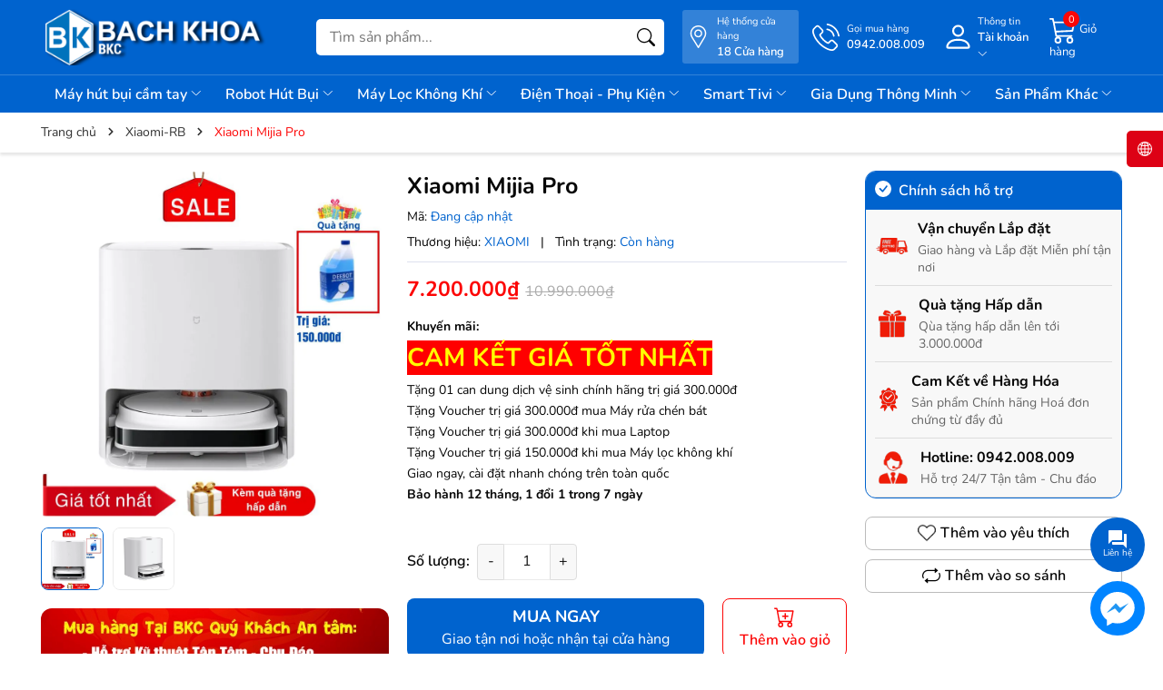

--- FILE ---
content_type: text/html; charset=utf-8
request_url: https://bkc.vn/xiaomi-mijia-pro
body_size: 78286
content:
<!DOCTYPE html>
<html lang="vi">
	<head>
		<!-- Google Tag Manager -->
<script>(function(w,d,s,l,i){w[l]=w[l]||[];w[l].push({'gtm.start':
new Date().getTime(),event:'gtm.js'});var f=d.getElementsByTagName(s)[0],
j=d.createElement(s),dl=l!='dataLayer'?'&l='+l:'';j.async=true;j.src=
'https://www.googletagmanager.com/gtm.js?id='+i+dl;f.parentNode.insertBefore(j,f);
})(window,document,'script','dataLayer','GTM-M468LSK2');</script>
<!-- End Google Tag Manager -->
		<meta charset="UTF-8" />
		<meta name="theme-color" content="#0063ce" />
		<link rel="canonical" href="https://bkc.vn/xiaomi-mijia-pro"/>
		<meta name='revisit-after' content='2 days' />
		<meta name="viewport" content="width=device-width, minimum-scale=1.0, maximum-scale=1.0, user-scalable=no">	
		<meta name="robots" content="noodp,index,follow" />
		<meta name="description" content="-Hàng chính hãng,bản quốc tế,giá đã bao gồm thuế VAT
-Bảo hành 12 tháng chính hãng
-Cam kết mới 100%
-Đổi mới 15 ngày nếu lỗi nhà sản xuất.">
		<title>Xiaomi Mijia Pro		</title>
		<meta name="keywords" content="Xiaomi Mijia Pro, Xiaomi-RB, ROBOT HÚT BỤI, Mijia Pro, Bách Khoa BKC, bkc.vn"/>		
		
	<meta property="og:type" content="product">
	<meta property="og:title" content="Xiaomi Mijia Pro">
	
		<meta property="og:image" content="https://bizweb.dktcdn.net/thumb/grande/100/263/281/products/mijia-pro.jpg?v=1715136868633">
		<meta property="og:image:secure_url" content="https://bizweb.dktcdn.net/thumb/grande/100/263/281/products/mijia-pro.jpg?v=1715136868633">
	
		<meta property="og:image" content="https://bizweb.dktcdn.net/thumb/grande/100/263/281/products/pms-1634214112-8382437.jpg?v=1715136868633">
		<meta property="og:image:secure_url" content="https://bizweb.dktcdn.net/thumb/grande/100/263/281/products/pms-1634214112-8382437.jpg?v=1715136868633">
	
	<meta property="og:price:amount" content="7.200.000">
	<meta property="og:price:currency" content="VND">

<meta property="og:description" content="-Hàng chính hãng,bản quốc tế,giá đã bao gồm thuế VAT
-Bảo hành 12 tháng chính hãng
-Cam kết mới 100%
-Đổi mới 15 ngày nếu lỗi nhà sản xuất.">
<meta property="og:url" content="https://bkc.vn/xiaomi-mijia-pro">
<meta property="og:site_name" content="Bách Khoa BKC">	
		<link rel="icon" href="//bizweb.dktcdn.net/100/263/281/themes/999628/assets/favicon.png?1768292647992" type="image/x-icon" />
		<link rel="preload" as="script" href="//bizweb.dktcdn.net/100/263/281/themes/999628/assets/jquery.js?1768292647992" />
		<script src="//bizweb.dktcdn.net/100/263/281/themes/999628/assets/jquery.js?1768292647992" type="text/javascript"></script>
		<link rel="preload" as="script" href="//bizweb.dktcdn.net/100/263/281/themes/999628/assets/swiper.js?1768292647992" />
		<script src="//bizweb.dktcdn.net/100/263/281/themes/999628/assets/swiper.js?1768292647992" type="text/javascript"></script>
		<link rel="preload" as="script" href="//bizweb.dktcdn.net/100/263/281/themes/999628/assets/lazy.js?1768292647992" />
		<script src="//bizweb.dktcdn.net/100/263/281/themes/999628/assets/lazy.js?1768292647992" type="text/javascript"></script>
		



<link rel="preload" as='image' media="screen and (max-width: 480px)" href="//bizweb.dktcdn.net/thumb/grande/100/263/281/themes/999628/assets/slider_1.jpg?1768292647992">













<link rel="preload" as='image' media="screen and (max-width: 480px)" href="//bizweb.dktcdn.net/thumb/grande/100/263/281/themes/999628/assets/slider_4.jpg?1768292647992">





<link rel="preload" as='image' media="screen and (max-width: 480px)" href="//bizweb.dktcdn.net/thumb/grande/100/263/281/themes/999628/assets/slider_5.jpg?1768292647992">



<link rel="preload" as='style' type="text/css" href="//bizweb.dktcdn.net/100/263/281/themes/999628/assets/fonts.scss.css?1768292647992">
<link rel="preload" as='style' type="text/css" href="//bizweb.dktcdn.net/100/263/281/themes/999628/assets/main.scss.css?1768292647992">


<link rel="preload" as='style'  type="text/css" href="//bizweb.dktcdn.net/100/263/281/themes/999628/assets/bootstrap-4-3-min.css?1768292647992">
<link rel="preload" as='style'  type="text/css" href="//bizweb.dktcdn.net/100/263/281/themes/999628/assets/quickviews_popup_cart.scss.css?1768292647992">
<style>
	:root {
		--mainColor: #01567f;
		--textColor: #231f20;
	}
</style>
<link href="//bizweb.dktcdn.net/100/263/281/themes/999628/assets/fonts.scss.css?1768292647992" rel="stylesheet" type="text/css" media="all" />
<link rel="stylesheet" href="//bizweb.dktcdn.net/100/263/281/themes/999628/assets/bootstrap-4-3-min.css?1768292647992">
<link href="//bizweb.dktcdn.net/100/263/281/themes/999628/assets/main.scss.css?1768292647992" rel="stylesheet" type="text/css" media="all" />	
<link href="//bizweb.dktcdn.net/100/263/281/themes/999628/assets/breadcrumb_style.scss.css?1768292647992" rel="stylesheet" type="text/css" media="all" />






<link href="//bizweb.dktcdn.net/100/263/281/themes/999628/assets/product_style.scss.css?1768292647992" rel="stylesheet" type="text/css" media="all" />




<link href="//bizweb.dktcdn.net/100/263/281/themes/999628/assets/quickviews_popup_cart.scss.css?1768292647992" rel="stylesheet" type="text/css" media="all" />

		<script>
	var Bizweb = Bizweb || {};
	Bizweb.store = 'bach-khoa-online.mysapo.net';
	Bizweb.id = 263281;
	Bizweb.theme = {"id":999628,"name":"BKC 2025","role":"main"};
	Bizweb.template = 'product';
	if(!Bizweb.fbEventId)  Bizweb.fbEventId = 'xxxxxxxx-xxxx-4xxx-yxxx-xxxxxxxxxxxx'.replace(/[xy]/g, function (c) {
	var r = Math.random() * 16 | 0, v = c == 'x' ? r : (r & 0x3 | 0x8);
				return v.toString(16);
			});		
</script>
<script>
	(function () {
		function asyncLoad() {
			var urls = ["https://blogstatistics.sapoapps.vn/scripts/ab_blogstatistics_scripttag.js?store=bach-khoa-online.mysapo.net","https://productstatistics.sapoapps.vn/scripts/ab_productstatistics_scripttag.min.js?store=bach-khoa-online.mysapo.net","https://productquickview.sapoapps.vn/ScriptTags/productquickview.min.js?store=bach-khoa-online.mysapo.net","//newproductreviews.sapoapps.vn/assets/js/productreviews.min.js?store=bach-khoa-online.mysapo.net"];
			for (var i = 0; i < urls.length; i++) {
				var s = document.createElement('script');
				s.type = 'text/javascript';
				s.async = true;
				s.src = urls[i];
				var x = document.getElementsByTagName('script')[0];
				x.parentNode.insertBefore(s, x);
			}
		};
		window.attachEvent ? window.attachEvent('onload', asyncLoad) : window.addEventListener('load', asyncLoad, false);
	})();
</script>


<script>
	window.BizwebAnalytics = window.BizwebAnalytics || {};
	window.BizwebAnalytics.meta = window.BizwebAnalytics.meta || {};
	window.BizwebAnalytics.meta.currency = 'VND';
	window.BizwebAnalytics.tracking_url = '/s';

	var meta = {};
	
	meta.product = {"id": 25532337, "vendor": "XIAOMI", "name": "Xiaomi Mijia Pro",
	"type": "Robot Hút bụi - Lau nhà", "price": 7200000 };
	
	
	for (var attr in meta) {
	window.BizwebAnalytics.meta[attr] = meta[attr];
	}
</script>

	
		<script src="/dist/js/stats.min.js?v=96f2ff2"></script>
	



<!-- Global site tag (gtag.js) - Google Analytics -->
<script async src="https://www.googletagmanager.com/gtag/js?id=UA-165290794-1"></script>
<script>
  window.dataLayer = window.dataLayer || [];
  function gtag(){dataLayer.push(arguments);}
  gtag('js', new Date());

  gtag('config', 'UA-165290794-1');
</script>
<script>

	window.enabled_enhanced_ecommerce = true;

</script>

<script>

	try {
		
				gtag('event', 'view_item', {
					event_category: 'engagement',
					event_label: "Xiaomi Mijia Pro",
					items: [
						{
							id: 25532337,
							name: "Xiaomi Mijia Pro",
							brand: "XIAOMI",
							category: "Robot Hút bụi - Lau nhà",
							variant: "Default Title",
							price: '7200000'
						}
					]
				});
		
	} catch(e) { console.error('UA script error', e);}
	

</script>




<!--Facebook Pixel Code-->
<script>
	!function(f, b, e, v, n, t, s){
	if (f.fbq) return; n = f.fbq = function(){
	n.callMethod?
	n.callMethod.apply(n, arguments):n.queue.push(arguments)}; if (!f._fbq) f._fbq = n;
	n.push = n; n.loaded = !0; n.version = '2.0'; n.queue =[]; t = b.createElement(e); t.async = !0;
	t.src = v; s = b.getElementsByTagName(e)[0]; s.parentNode.insertBefore(t, s)}
	(window,
	document,'script','https://connect.facebook.net/en_US/fbevents.js');
	fbq('init', '1404571379559769', {} , {'agent': 'plsapo'}); // Insert your pixel ID here.
	fbq('track', 'PageView',{},{ eventID: Bizweb.fbEventId });
	
	fbq('track', 'ViewContent', {
	content_ids: [25532337],
	content_name: '"Xiaomi Mijia Pro"',
	content_type: 'product_group',
	value: '7200000',
	currency: window.BizwebAnalytics.meta.currency
	}, { eventID: Bizweb.fbEventId });
	
</script>
<noscript>
	<img height='1' width='1' style='display:none' src='https://www.facebook.com/tr?id=1404571379559769&ev=PageView&noscript=1' />
</noscript>
<!--DO NOT MODIFY-->
<!--End Facebook Pixel Code-->



<script>
	var eventsListenerScript = document.createElement('script');
	eventsListenerScript.async = true;
	
	eventsListenerScript.src = "/dist/js/store_events_listener.min.js?v=1b795e9";
	
	document.getElementsByTagName('head')[0].appendChild(eventsListenerScript);
</script>






		
		<script>var ProductReviewsAppUtil=ProductReviewsAppUtil || {};ProductReviewsAppUtil.store={name: 'Bách Khoa BKC'};</script>
		
<script type="application/ld+json">
        {
        "@context": "http://schema.org",
        "@type": "BreadcrumbList",
        "itemListElement": 
        [
            {
                "@type": "ListItem",
                "position": 1,
                "item": 
                {
                  "@id": "https://bkc.vn",
                  "name": "Trang chủ"
                }
            },
      
            {
                "@type": "ListItem",
                "position": 2,
                "item": 
                {
                  "@id": "https://bkc.vn/xiaomi-mijia-pro",
                  "name": "Xiaomi Mijia Pro"
                }
            }
      
        
      
      
      
      
    
        ]
        }
</script>

<script type="application/ld+json">
{
	"@context" : "http://schema.org",
  	"@type" : "Organization",
  	"legalName" : "Bách Khoa BKC",
  	"url" : "https://bkc.vn",
  	"contactPoint":[{
    	"@type" : "ContactPoint",
    	"telephone" : "+84 0942.008.009",
    	"contactType" : "customer service"
  	}],
  	"logo":"//bizweb.dktcdn.net/100/263/281/themes/999628/assets/logo.png?1768292647992",
  	"sameAs":[
  	"#",
    "#"
	]
}
</script>
<script type="application/ld+json">
{
  "@context" : "http://schema.org",
  "@type" : "WebSite", 
  "name" : "Bách Khoa BKC",
  "url" : "https://bkc.vn",
  "potentialAction":{
    	"@type" : "SearchAction",
    	"target" : "https://bkc.vn/search?query={search_term}",
    	"query-input" : "required name=search_term"
  	}                     
}
</script>
		<script>
			$(document).ready(function ($) {
				awe_lazyloadImage();
			});
			function awe_lazyloadImage() {
				var ll = new LazyLoad({
					elements_selector: ".lazyload",
					load_delay: 100,
					threshold: 0
				});
			} window.awe_lazyloadImage=awe_lazyloadImage;
		</script>
	</head>
	<body>
		<div class="opacity_menu"></div>
		<header class="header">
	<div class="main-header">
		<div class="container">
			<div class="box-hearder">
				<div class="row align-items-center">
					<div class="col-8 col-lg-3 col-md-8 header-logo">
						<button class="menu-icon md-hidden" aria-label="Menu" id="btn-menu-mobile" title="Menu">
							<svg xmlns="http://www.w3.org/2000/svg" width="16" height="16" fill="currentColor" class="bi bi-list" viewBox="0 0 16 16">
								<path fill-rule="evenodd" d="M2.5 12a.5.5 0 0 1 .5-.5h10a.5.5 0 0 1 0 1H3a.5.5 0 0 1-.5-.5zm0-4a.5.5 0 0 1 .5-.5h10a.5.5 0 0 1 0 1H3a.5.5 0 0 1-.5-.5zm0-4a.5.5 0 0 1 .5-.5h10a.5.5 0 0 1 0 1H3a.5.5 0 0 1-.5-.5z"/>
							</svg>	
						</button>
						
						<a href="/" class="logo-wrapper" title="Bách Khoa BKC">
							<img width="250" height="53" src="[data-uri]" data-src="//bizweb.dktcdn.net/100/263/281/themes/999628/assets/logo.png?1768292647992" alt="Bách Khoa BKC" class="lazyload">
						</a>
						
					</div>
					<div class="col-12 col-md-12 col-lg-4 header-mid">
						<div class="list-top-item header_tim_kiem">
							<form action="/search" method="get" class="header-search-form input-group search-bar" role="search">
								<input name="query" required class="input-group-field auto-search search-auto form-control" placeholder="Tìm sản phẩm..." autocomplete="off" type="text">
								<input type="hidden" name="type" value="product">
								<button type="submit" class="btn icon-fallback-text" aria-label="Tìm kiếm" title="Tìm kiếm">
									<svg xmlns="http://www.w3.org/2000/svg" width="16" height="16" fill="currentColor" class="bi bi-search" viewBox="0 0 16 16">
										<path d="M11.742 10.344a6.5 6.5 0 1 0-1.397 1.398h-.001c.03.04.062.078.098.115l3.85 3.85a1 1 0 0 0 1.415-1.414l-3.85-3.85a1.007 1.007 0 0 0-.115-.1zM12 6.5a5.5 5.5 0 1 1-11 0 5.5 5.5 0 0 1 11 0z"/>
									</svg>
								</button>
								
								<div class="search-suggest">
									
									<div class="item-suggest">
										<div class="search-title">
											<svg width="16px" height="16px" xmlns="http://www.w3.org/2000/svg"  version="1.1" viewBox="-22 0 134 134.06032"> <g> <path d="M 23.347656 134.058594 C 8.445312 84.953125 39.933594 67.023438 39.933594 67.023438 C 37.730469 93.226562 52.621094 113.640625 52.621094 113.640625 C 58.097656 111.988281 68.550781 104.265625 68.550781 104.265625 C 68.550781 113.640625 63.035156 134.046875 63.035156 134.046875 C 63.035156 134.046875 82.34375 119.117188 88.421875 94.320312 C 94.492188 69.523438 76.859375 44.628906 76.859375 44.628906 C 77.921875 62.179688 71.984375 79.441406 60.351562 92.628906 C 60.933594 91.957031 61.421875 91.210938 61.796875 90.402344 C 63.886719 86.222656 67.242188 75.359375 65.277344 50.203125 C 62.511719 14.890625 30.515625 0 30.515625 0 C 33.273438 21.515625 25.003906 26.472656 5.632812 67.3125 C -13.738281 108.144531 23.347656 134.058594 23.347656 134.058594 Z M 23.347656 134.058594 " style=" stroke:none;fill-rule:nonzero;fill:rgb(0%,0%,0%);fill-opacity:1;" /></g></svg>
											Tìm kiếm nhiều nhất
										</div>
										<div class="search-list">
											
											
											<a href="/search?q=Robot%20hút%20bụi" class="search-item" title="Tìm kiếm Robot hút bụi">
												Robot hút bụi
											</a>
											
											<a href="/search?q=%20Q%20Revo" class="search-item" title="Tìm kiếm  Q Revo">
												 Q Revo
											</a>
											
											<a href="/search?q=%20Tai%20nghe" class="search-item" title="Tìm kiếm  Tai nghe">
												 Tai nghe
											</a>
											
											<a href="/search?q=%20Máy%20lọc%20không%20khí" class="search-item" title="Tìm kiếm  Máy lọc không khí">
												 Máy lọc không khí
											</a>
											
											<a href="/search?q=%20Airspod" class="search-item" title="Tìm kiếm  Airspod">
												 Airspod
											</a>
											
											<a href="/search?q=%20Sạc%20nhanh" class="search-item" title="Tìm kiếm  Sạc nhanh">
												 Sạc nhanh
											</a>
											
											<a href="/search?q=%20Cáp%20Type%20C" class="search-item" title="Tìm kiếm  Cáp Type C">
												 Cáp Type C
											</a>
											
										</div>
									</div>
									
									
									<div class="list-search">
									</div>
									
								</div>
								
							</form>
						</div>
					</div>
					<div class="col-4 col-lg-5 col-md-4 header-right">
						<div class="sudes-header-stores sm-hidden">
							<a href="/he-thong-cua-hang" title="Hệ thống cửa hàng">
								<svg width="20" height="20" viewBox="0 0 20 20" fill="none" xmlns="http://www.w3.org/2000/svg">
									<path d="M10 0C6.12297 0 2.96875 3.15422 2.96875 7.03125C2.96875 8.34117 3.3316 9.61953 4.01832 10.7286L9.59977 19.723C9.70668 19.8953 9.89504 20 10.0976 20C10.0992 20 10.1007 20 10.1023 20C10.3066 19.9984 10.4954 19.8905 10.6003 19.7152L16.0395 10.6336C16.6883 9.54797 17.0312 8.3023 17.0312 7.03125C17.0312 3.15422 13.877 0 10 0ZM15.0338 10.032L10.0888 18.2885L5.01434 10.1112C4.44273 9.18805 4.13281 8.12305 4.13281 7.03125C4.13281 3.80039 6.76914 1.16406 10 1.16406C13.2309 1.16406 15.8633 3.80039 15.8633 7.03125C15.8633 8.09066 15.5738 9.12844 15.0338 10.032Z" fill="white"/>
									<path d="M10 3.51562C8.06148 3.51562 6.48438 5.09273 6.48438 7.03125C6.48438 8.95738 8.03582 10.5469 10 10.5469C11.9884 10.5469 13.5156 8.93621 13.5156 7.03125C13.5156 5.09273 11.9385 3.51562 10 3.51562ZM10 9.38281C8.7009 9.38281 7.64844 8.32684 7.64844 7.03125C7.64844 5.73891 8.70766 4.67969 10 4.67969C11.2923 4.67969 12.3477 5.73891 12.3477 7.03125C12.3477 8.30793 11.3197 9.38281 10 9.38281Z" fill="white"/>
								</svg>
								<div class="text-box">
									<span class="acc-text-small">Hệ thống cửa hàng</span>
									<span class="acc-text">18 Cửa hàng</span>
								</div>

							</a>
						</div>
						<div class="sudes-header-hotline sm-hidden">
							<a title="Điện thoại: 0942.008.009" href="tel:0942.008.009">
								<svg width="23" height="23" viewBox="0 0 23 23" fill="none" xmlns="http://www.w3.org/2000/svg">
									<g clip-path="url(#clip0_509_1081)">
										<path d="M18.1771 14.2476C17.7063 13.7573 17.1383 13.4952 16.5364 13.4952C15.9393 13.4952 15.3665 13.7525 14.8762 14.2428L13.3422 15.7719C13.216 15.7039 13.0898 15.6408 12.9685 15.5777C12.7937 15.4903 12.6287 15.4078 12.4879 15.3204C11.051 14.4078 9.74519 13.2185 8.49278 11.6797C7.88599 10.9127 7.47823 10.2671 7.18212 9.61177C7.58017 9.2477 7.9491 8.86906 8.30832 8.50499C8.44424 8.36907 8.58016 8.22829 8.71608 8.09237C9.73548 7.07297 9.73548 5.7526 8.71608 4.73319L7.39085 3.40797C7.24037 3.25748 7.08503 3.10214 6.9394 2.94681C6.64814 2.64584 6.34232 2.33516 6.02679 2.04391C5.55592 1.57789 4.99282 1.33032 4.4006 1.33032C3.80837 1.33032 3.23556 1.57789 2.75013 2.04391C2.74528 2.04876 2.74528 2.04876 2.74043 2.05361L1.08996 3.71864C0.46861 4.33999 0.114245 5.09726 0.0365763 5.97589C-0.0799271 7.39335 0.337543 8.71372 0.657928 9.57779C1.44433 11.6991 2.61907 13.6651 4.37147 15.7719C6.49766 18.3107 9.05588 20.3155 11.9782 21.7281C13.0947 22.2572 14.5849 22.8834 16.25 22.9902C16.3519 22.9951 16.4587 22.9999 16.5558 22.9999C17.6771 22.9999 18.6189 22.597 19.3567 21.7961C19.3616 21.7864 19.3713 21.7815 19.3761 21.7718C19.6286 21.466 19.9198 21.1893 20.2256 20.8932C20.4344 20.6942 20.648 20.4854 20.8567 20.267C21.3373 19.767 21.5897 19.1845 21.5897 18.5874C21.5897 17.9855 21.3324 17.4078 20.8421 16.9224L18.1771 14.2476ZM19.915 19.3592C19.9101 19.3641 19.9101 19.3592 19.915 19.3592C19.7256 19.5631 19.5315 19.7476 19.3227 19.9514C19.0072 20.2524 18.6868 20.5679 18.3859 20.9223C17.8956 21.4466 17.3179 21.6941 16.5606 21.6941C16.4878 21.6941 16.4102 21.6941 16.3373 21.6893C14.8956 21.5971 13.5558 21.034 12.551 20.5534C9.80344 19.2233 7.39085 17.335 5.38602 14.9418C3.7307 12.9467 2.62392 11.102 1.89092 9.12149C1.43947 7.91276 1.27442 6.97103 1.34724 6.08269C1.39578 5.51474 1.61423 5.04387 2.01713 4.64096L3.67245 2.98564C3.91031 2.76234 4.16274 2.64099 4.41031 2.64099C4.71613 2.64099 4.9637 2.82545 5.11904 2.98079C5.12389 2.98564 5.12874 2.9905 5.1336 2.99535C5.42971 3.27205 5.71126 3.55845 6.00737 3.86427C6.15786 4.01961 6.3132 4.17495 6.46853 4.33514L7.79376 5.66036C8.30832 6.17492 8.30832 6.65064 7.79376 7.1652C7.65298 7.30597 7.51706 7.44675 7.37629 7.58267C6.96853 8.00014 6.58018 8.38848 6.15786 8.76712C6.14815 8.77683 6.13844 8.78168 6.13359 8.79139C5.71612 9.20886 5.79378 9.61662 5.88116 9.89332C5.88602 9.90788 5.89087 9.92245 5.89573 9.93701C6.24038 10.7719 6.72581 11.5583 7.46367 12.4952L7.46852 12.5001C8.80831 14.1505 10.2209 15.4369 11.7791 16.4224C11.9782 16.5486 12.1821 16.6505 12.3762 16.7476C12.551 16.835 12.716 16.9175 12.8568 17.0049C12.8762 17.0146 12.8956 17.0292 12.9151 17.0389C13.0801 17.1214 13.2354 17.1602 13.3956 17.1602C13.7985 17.1602 14.051 16.9078 14.1335 16.8253L15.7937 15.1651C15.9587 15.0001 16.2208 14.801 16.5267 14.801C16.8276 14.801 17.0752 14.9903 17.2257 15.1554C17.2305 15.1602 17.2305 15.1602 17.2354 15.1651L19.9101 17.8398C20.4101 18.335 20.4101 18.8447 19.915 19.3592Z" fill="white"/>
										<path d="M12.4296 5.47116C13.7014 5.68475 14.8567 6.28669 15.779 7.209C16.7013 8.13132 17.2984 9.28665 17.5169 10.5585C17.5703 10.8789 17.847 11.1022 18.1625 11.1022C18.2013 11.1022 18.2353 11.0973 18.2741 11.0924C18.6334 11.0342 18.8712 10.6944 18.813 10.3352C18.5508 8.79636 17.8227 7.39347 16.7111 6.28183C15.5994 5.17019 14.1965 4.44205 12.6577 4.17992C12.2985 4.12166 11.9635 4.35953 11.9004 4.71389C11.8373 5.06825 12.0703 5.41291 12.4296 5.47116Z" fill="white"/>
										<path d="M22.9732 10.1458C22.5411 7.61184 21.347 5.30604 19.512 3.47111C17.6771 1.63618 15.3713 0.442024 12.8374 0.00999088C12.483 -0.0531151 12.148 0.1896 12.0849 0.543965C12.0267 0.903183 12.2646 1.23813 12.6238 1.30124C14.8859 1.68473 16.949 2.75753 18.5897 4.39343C20.2305 6.03419 21.2984 8.09727 21.6819 10.3594C21.7353 10.6798 22.012 10.9031 22.3275 10.9031C22.3664 10.9031 22.4003 10.8982 22.4392 10.8933C22.7935 10.84 23.0363 10.5001 22.9732 10.1458Z" fill="white"/>
									</g>
									<defs>
										<clipPath id="clip0_509_1081">
											<rect width="23" height="23" fill="white"/>
										</clipPath>
									</defs>
								</svg>
								<div class="text-box">
									<span class="acc-text-small">Gọi mua hàng</span>
									<span class="acc-text">0942.008.009</span>
								</div>

							</a>
						</div>
						<div class="sudes-header-account header-action_account">
							<a href="javascript:;" class="header-account" aria-label="Tài khoản" title="Tài khoản">
								<svg xmlns="http://www.w3.org/2000/svg" width="30" height="30" fill="currentColor" class="bi bi-person" viewBox="0 0 16 16">
									<path d="M8 8a3 3 0 1 0 0-6 3 3 0 0 0 0 6Zm2-3a2 2 0 1 1-4 0 2 2 0 0 1 4 0Zm4 8c0 1-1 1-1 1H3s-1 0-1-1 1-4 6-4 6 3 6 4Zm-1-.004c-.001-.246-.154-.986-.832-1.664C11.516 10.68 10.289 10 8 10c-2.29 0-3.516.68-4.168 1.332-.678.678-.83 1.418-.832 1.664h10Z"/>
								</svg>
								<div class="text-box">
									<span class="acc-text-small sm-hidden">Thông tin</span>
									<span class="acc-text">Tài khoản
										<svg width="30" height="30" viewBox="0 0 8 17" fill="none" xmlns="http://www.w3.org/2000/svg"> 
											<path d="M7.13382 7.1278L7.13379 7.12777L0.512271 0.509686L0.795057 0.226752L0.51227 0.509685C0.512123 0.509538 0.51201 0.509431 0.511927 0.509356L7.13382 7.1278ZM7.13382 7.1278C7.62239 7.61603 7.622 8.40641 7.13301 8.89414L7.13298 8.89417L0.502368 15.5089C0.50222 15.509 0.502106 15.5091 0.502022 15.5092C0.501841 15.5092 0.501547 15.5093 0.501149 15.5093C0.500827 15.5093 0.500574 15.5093 0.500392 15.5092L7.13055 8.89499C7.13056 8.89498 7.13057 8.89497 7.13058 8.89495C7.61976 8.407 7.62011 7.61541 7.13138 7.12699L7.13382 7.1278Z"></path></svg>
									</span>
								</div>

							</a>
							<ul>
								
								<li class="li-account"><a rel="nofollow" href="/account/login" title="Đăng nhập">
									<svg xmlns="http://www.w3.org/2000/svg" width="16" height="16" fill="currentColor" class="bi bi-box-arrow-in-right" viewBox="0 0 16 16">
										<path fill-rule="evenodd" d="M6 3.5a.5.5 0 0 1 .5-.5h8a.5.5 0 0 1 .5.5v9a.5.5 0 0 1-.5.5h-8a.5.5 0 0 1-.5-.5v-2a.5.5 0 0 0-1 0v2A1.5 1.5 0 0 0 6.5 14h8a1.5 1.5 0 0 0 1.5-1.5v-9A1.5 1.5 0 0 0 14.5 2h-8A1.5 1.5 0 0 0 5 3.5v2a.5.5 0 0 0 1 0v-2z"/>
										<path fill-rule="evenodd" d="M11.854 8.354a.5.5 0 0 0 0-.708l-3-3a.5.5 0 1 0-.708.708L10.293 7.5H1.5a.5.5 0 0 0 0 1h8.793l-2.147 2.146a.5.5 0 0 0 .708.708l3-3z"/>
									</svg>
									Đăng nhập</a>
								</li>
								<li class="li-account"><a rel="nofollow" href="/account/register" title="Đăng ký">
									<svg xmlns="http://www.w3.org/2000/svg" width="16" height="16" fill="currentColor" class="bi bi-person-plus" viewBox="0 0 16 16">
										<path d="M6 8a3 3 0 1 0 0-6 3 3 0 0 0 0 6zm2-3a2 2 0 1 1-4 0 2 2 0 0 1 4 0zm4 8c0 1-1 1-1 1H1s-1 0-1-1 1-4 6-4 6 3 6 4zm-1-.004c-.001-.246-.154-.986-.832-1.664C9.516 10.68 8.289 10 6 10c-2.29 0-3.516.68-4.168 1.332-.678.678-.83 1.418-.832 1.664h10z"/>
										<path fill-rule="evenodd" d="M13.5 5a.5.5 0 0 1 .5.5V7h1.5a.5.5 0 0 1 0 1H14v1.5a.5.5 0 0 1-1 0V8h-1.5a.5.5 0 0 1 0-1H13V5.5a.5.5 0 0 1 .5-.5z"/>
									</svg>
									Đăng ký</a>
								</li>
								
								
								<li class="li-account"><a rel="nofollow" href="" title="Danh sách yêu thích">
									<svg xmlns="http://www.w3.org/2000/svg" width="16" height="16" fill="currentColor" class="bi bi-heart" viewBox="0 0 16 16">
										<path d="m8 2.748-.717-.737C5.6.281 2.514.878 1.4 3.053c-.523 1.023-.641 2.5.314 4.385.92 1.815 2.834 3.989 6.286 6.357 3.452-2.368 5.365-4.542 6.286-6.357.955-1.886.838-3.362.314-4.385C13.486.878 10.4.28 8.717 2.01L8 2.748zM8 15C-7.333 4.868 3.279-3.04 7.824 1.143c.06.055.119.112.176.171a3.12 3.12 0 0 1 .176-.17C12.72-3.042 23.333 4.867 8 15z"/>
									</svg>
									Danh sách yêu thích (<span class="js-wishlist-count">0</span>)</a>
								</li>
								
								
								<li class="li-account"><a rel="nofollow" href="/so-sanh-san-pham" title="So sánh sản phẩm">
									<svg xmlns="http://www.w3.org/2000/svg" width="16" height="16" fill="currentColor" class="bi bi-repeat" viewBox="0 0 16 16">
										<path d="M11 5.466V4H5a4 4 0 0 0-3.584 5.777.5.5 0 1 1-.896.446A5 5 0 0 1 5 3h6V1.534a.25.25 0 0 1 .41-.192l2.36 1.966c.12.1.12.284 0 .384l-2.36 1.966a.25.25 0 0 1-.41-.192Zm3.81.086a.5.5 0 0 1 .67.225A5 5 0 0 1 11 13H5v1.466a.25.25 0 0 1-.41.192l-2.36-1.966a.25.25 0 0 1 0-.384l2.36-1.966a.25.25 0 0 1 .41.192V12h6a4 4 0 0 0 3.585-5.777.5.5 0 0 1 .225-.67Z"/>
									</svg>
									So sánh sản phẩm (<span class="js-compare-count text-center"></span>)</a>
								</li>
								
							</ul>
						</div>
						<div class="sudes-header-cart header-action_cart">
							<a class="a-hea" href="/cart" aria-label="Giỏ hàng" title="Giỏ hàng">
								<span class="box-icon">
									<svg xmlns="http://www.w3.org/2000/svg" width="30" height="30" fill="currentColor" class="bi bi-cart3" viewBox="0 0 16 16">
										<path d="M0 1.5A.5.5 0 0 1 .5 1H2a.5.5 0 0 1 .485.379L2.89 3H14.5a.5.5 0 0 1 .49.598l-1 5a.5.5 0 0 1-.465.401l-9.397.472L4.415 11H13a.5.5 0 0 1 0 1H4a.5.5 0 0 1-.491-.408L2.01 3.607 1.61 2H.5a.5.5 0 0 1-.5-.5zM3.102 4l.84 4.479 9.144-.459L13.89 4H3.102zM5 12a2 2 0 1 0 0 4 2 2 0 0 0 0-4zm7 0a2 2 0 1 0 0 4 2 2 0 0 0 0-4zm-7 1a1 1 0 1 1 0 2 1 1 0 0 1 0-2zm7 0a1 1 0 1 1 0 2 1 1 0 0 1 0-2z"/>
									</svg>
								</span>
								<span class="count_item count_item_pr"></span>
								<span class="item-title sm-hidden">Giỏ hàng</span>
							</a>
							<div class="top-cart-content">		
								<div class="CartHeaderContainer">
								</div>
							</div>
						</div>
					</div>
				</div>
			</div>
		</div> 
	</div>
	<div class="header-menu">
		<div class="container">
			<div class="navigation-horizontal">
				<div class="title_menu md-hidden">
					<span class="title_">
						Danh mục
					</span>
				</div>
				<div class="col-menu">
					<ul id="nav" class="nav">
	
	
	
	
	<li class="nav-item has-childs  ">
		<a href="/may-hut-bui" class="nav-link" title="Máy hút bụi cầm tay">Máy hút bụi cầm tay 
			<svg width="8" height="17" viewBox="0 0 8 17" fill="none" xmlns="http://www.w3.org/2000/svg"> 
				<path d="M7.13382 7.1278L7.13379 7.12777L0.512271 0.509686L0.795057 0.226752L0.51227 0.509685C0.512123 0.509538 0.51201 0.509431 0.511927 0.509356L7.13382 7.1278ZM7.13382 7.1278C7.62239 7.61603 7.622 8.40641 7.13301 8.89414L7.13298 8.89417L0.502368 15.5089C0.50222 15.509 0.502106 15.5091 0.502022 15.5092C0.501841 15.5092 0.501547 15.5093 0.501149 15.5093C0.500827 15.5093 0.500574 15.5093 0.500392 15.5092L7.13055 8.89499C7.13056 8.89498 7.13057 8.89497 7.13058 8.89495C7.61976 8.407 7.62011 7.61541 7.13138 7.12699L7.13382 7.1278Z"></path></svg>
		</a>
		<i class="open_mnu down_icon"></i>
		
		<ul class="dropdown-menu">
			
			
			<li class="nav-item-lv2">
				<a class="nav-link" href="/roborock-cam-tay" title="Roborock">Roborock</a>
			</li>
			
			
			
			<li class="nav-item-lv2">
				<a class="nav-link" href="/tineco" title="Tineco">Tineco</a>
			</li>
			
			
			
			<li class="nav-item-lv2">
				<a class="nav-link" href="/dreame-cam-tay" title="Dreame">Dreame</a>
			</li>
			
			
			
			<li class="nav-item-lv2">
				<a class="nav-link" href="/may-hut-bui" title="Hãng Khác">Hãng Khác</a>
			</li>
			
			
		</ul>
		
	</li>
	
	
	
	
	<li class="nav-item has-childs  ">
		<a href="/robot-hut-bui" class="nav-link" title="Robot Hút Bụi">Robot Hút Bụi 
			<svg width="8" height="17" viewBox="0 0 8 17" fill="none" xmlns="http://www.w3.org/2000/svg"> 
				<path d="M7.13382 7.1278L7.13379 7.12777L0.512271 0.509686L0.795057 0.226752L0.51227 0.509685C0.512123 0.509538 0.51201 0.509431 0.511927 0.509356L7.13382 7.1278ZM7.13382 7.1278C7.62239 7.61603 7.622 8.40641 7.13301 8.89414L7.13298 8.89417L0.502368 15.5089C0.50222 15.509 0.502106 15.5091 0.502022 15.5092C0.501841 15.5092 0.501547 15.5093 0.501149 15.5093C0.500827 15.5093 0.500574 15.5093 0.500392 15.5092L7.13055 8.89499C7.13056 8.89498 7.13057 8.89497 7.13058 8.89495C7.61976 8.407 7.62011 7.61541 7.13138 7.12699L7.13382 7.1278Z"></path></svg>
		</a>
		<i class="open_mnu down_icon"></i>
		
		<ul class="dropdown-menu">
			
			
			<li class="nav-item-lv2">
				<a class="nav-link" href="/robot-hot" title="Robot Hot">Robot Hot</a>
			</li>
			
			
			
			<li class="nav-item-lv2">
				<a class="nav-link" href="/roborock" title="Roborock">Roborock</a>
			</li>
			
			
			
			<li class="nav-item-lv2">
				<a class="nav-link" href="/dreame" title="Dreame">Dreame</a>
			</li>
			
			
			
			<li class="nav-item-lv2">
				<a class="nav-link" href="/xiaomi-robot" title="Xiaomi">Xiaomi</a>
			</li>
			
			
			
			<li class="nav-item-lv2">
				<a class="nav-link" href="/mova" title="Mova (Dreame)">Mova (Dreame)</a>
			</li>
			
			
			
			<li class="nav-item-lv2">
				<a class="nav-link" href="/ecovacs-deebot" title="Ecovacs Deebot">Ecovacs Deebot</a>
			</li>
			
			
			
			<li class="nav-item-lv2">
				<a class="nav-link" href="/yeedi" title="Yeedi">Yeedi</a>
			</li>
			
			
			
			<li class="nav-item-lv2">
				<a class="nav-link" href="/narwal" title="Narwal">Narwal</a>
			</li>
			
			
			
			<li class="nav-item-lv2">
				<a class="nav-link" href="/neabot" title="Neabot">Neabot</a>
			</li>
			
			
			
			<li class="nav-item-lv2">
				<a class="nav-link" href="/neato" title="Neato">Neato</a>
			</li>
			
			
			
			<li class="nav-item-lv2">
				<a class="nav-link" href="/irobot" title="iRobot">iRobot</a>
			</li>
			
			
			
			<li class="dropdown-submenu nav-item-lv2 has-childs2">
				<a class="nav-link" href="/may-hut-bui" title="Máy Hút Bụi Cầm Tay">Máy Hút Bụi Cầm Tay <svg width="8" height="17" viewBox="0 0 8 17" fill="none" xmlns="http://www.w3.org/2000/svg"> <path d="M7.13382 7.1278L7.13379 7.12777L0.512271 0.509686L0.795057 0.226752L0.51227 0.509685C0.512123 0.509538 0.51201 0.509431 0.511927 0.509356L7.13382 7.1278ZM7.13382 7.1278C7.62239 7.61603 7.622 8.40641 7.13301 8.89414L7.13298 8.89417L0.502368 15.5089C0.50222 15.509 0.502106 15.5091 0.502022 15.5092C0.501841 15.5092 0.501547 15.5093 0.501149 15.5093C0.500827 15.5093 0.500574 15.5093 0.500392 15.5092L7.13055 8.89499C7.13056 8.89498 7.13057 8.89497 7.13058 8.89495C7.61976 8.407 7.62011 7.61541 7.13138 7.12699L7.13382 7.1278Z"></path></svg></a>
				<i class="open_mnu down_icon"></i>
				<ul class="dropdown-menu">
					
					<li class="nav-item-lv3">
						<a class="nav-link" href="/roborock-cam-tay" title="Roborock">Roborock</a>
					</li>
					
					<li class="nav-item-lv3">
						<a class="nav-link" href="/tineco" title="Tineco">Tineco</a>
					</li>
					
					<li class="nav-item-lv3">
						<a class="nav-link" href="/dreame-cam-tay" title="Dreame">Dreame</a>
					</li>
					
					<li class="nav-item-lv3">
						<a class="nav-link" href="/may-hut-bui" title="Hãng Khác">Hãng Khác</a>
					</li>
					
				</ul>
			</li>
			
			
			
			<li class="nav-item-lv2">
				<a class="nav-link" href="/phu-kien-robot" title="Phụ Kiện Robot">Phụ Kiện Robot</a>
			</li>
			
			
		</ul>
		
	</li>
	
	
	
	
	<li class="nav-item has-childs  ">
		<a href="/may-loc-khong-khi" class="nav-link" title="Máy Lọc Không Khí">Máy Lọc Không Khí 
			<svg width="8" height="17" viewBox="0 0 8 17" fill="none" xmlns="http://www.w3.org/2000/svg"> 
				<path d="M7.13382 7.1278L7.13379 7.12777L0.512271 0.509686L0.795057 0.226752L0.51227 0.509685C0.512123 0.509538 0.51201 0.509431 0.511927 0.509356L7.13382 7.1278ZM7.13382 7.1278C7.62239 7.61603 7.622 8.40641 7.13301 8.89414L7.13298 8.89417L0.502368 15.5089C0.50222 15.509 0.502106 15.5091 0.502022 15.5092C0.501841 15.5092 0.501547 15.5093 0.501149 15.5093C0.500827 15.5093 0.500574 15.5093 0.500392 15.5092L7.13055 8.89499C7.13056 8.89498 7.13057 8.89497 7.13058 8.89495C7.61976 8.407 7.62011 7.61541 7.13138 7.12699L7.13382 7.1278Z"></path></svg>
		</a>
		<i class="open_mnu down_icon"></i>
		
		<ul class="dropdown-menu">
			
			
			<li class="nav-item-lv2">
				<a class="nav-link" href="/sharp" title="Sharp">Sharp</a>
			</li>
			
			
			
			<li class="nav-item-lv2">
				<a class="nav-link" href="/xiaomi-2" title="Xiaomi">Xiaomi</a>
			</li>
			
			
			
			<li class="nav-item-lv2">
				<a class="nav-link" href="/philips-kk" title="Philips">Philips</a>
			</li>
			
			
			
			<li class="nav-item-lv2">
				<a class="nav-link" href="/samsung-kk" title="Samsung">Samsung</a>
			</li>
			
			
			
			<li class="nav-item-lv2">
				<a class="nav-link" href="/toshiba-kk" title="Toshiba">Toshiba</a>
			</li>
			
			
		</ul>
		
	</li>
	
	
	
	
	<li class="nav-item has-childs  ">
		<a href="/phu-kien" class="nav-link" title="Điện Thoại - Phụ Kiện">Điện Thoại - Phụ Kiện 
			<svg width="8" height="17" viewBox="0 0 8 17" fill="none" xmlns="http://www.w3.org/2000/svg"> 
				<path d="M7.13382 7.1278L7.13379 7.12777L0.512271 0.509686L0.795057 0.226752L0.51227 0.509685C0.512123 0.509538 0.51201 0.509431 0.511927 0.509356L7.13382 7.1278ZM7.13382 7.1278C7.62239 7.61603 7.622 8.40641 7.13301 8.89414L7.13298 8.89417L0.502368 15.5089C0.50222 15.509 0.502106 15.5091 0.502022 15.5092C0.501841 15.5092 0.501547 15.5093 0.501149 15.5093C0.500827 15.5093 0.500574 15.5093 0.500392 15.5092L7.13055 8.89499C7.13056 8.89498 7.13057 8.89497 7.13058 8.89495C7.61976 8.407 7.62011 7.61541 7.13138 7.12699L7.13382 7.1278Z"></path></svg>
		</a>
		<i class="open_mnu down_icon"></i>
		
		<ul class="dropdown-menu">
			
			
			<li class="dropdown-submenu nav-item-lv2 has-childs2">
				<a class="nav-link" href="/dien-thoai" title="Điện Thoại">Điện Thoại <svg width="8" height="17" viewBox="0 0 8 17" fill="none" xmlns="http://www.w3.org/2000/svg"> <path d="M7.13382 7.1278L7.13379 7.12777L0.512271 0.509686L0.795057 0.226752L0.51227 0.509685C0.512123 0.509538 0.51201 0.509431 0.511927 0.509356L7.13382 7.1278ZM7.13382 7.1278C7.62239 7.61603 7.622 8.40641 7.13301 8.89414L7.13298 8.89417L0.502368 15.5089C0.50222 15.509 0.502106 15.5091 0.502022 15.5092C0.501841 15.5092 0.501547 15.5093 0.501149 15.5093C0.500827 15.5093 0.500574 15.5093 0.500392 15.5092L7.13055 8.89499C7.13056 8.89498 7.13057 8.89497 7.13058 8.89495C7.61976 8.407 7.62011 7.61541 7.13138 7.12699L7.13382 7.1278Z"></path></svg></a>
				<i class="open_mnu down_icon"></i>
				<ul class="dropdown-menu">
					
					<li class="nav-item-lv3">
						<a class="nav-link" href="/smartphone" title="Smartphone">Smartphone</a>
					</li>
					
					<li class="nav-item-lv3">
						<a class="nav-link" href="/dien-thoai-pho-thong" title="Điện thoại phổ thông">Điện thoại phổ thông</a>
					</li>
					
				</ul>
			</li>
			
			
			
			<li class="dropdown-submenu nav-item-lv2 has-childs2">
				<a class="nav-link" href="/phu-kien" title="Phụ Kiện">Phụ Kiện <svg width="8" height="17" viewBox="0 0 8 17" fill="none" xmlns="http://www.w3.org/2000/svg"> <path d="M7.13382 7.1278L7.13379 7.12777L0.512271 0.509686L0.795057 0.226752L0.51227 0.509685C0.512123 0.509538 0.51201 0.509431 0.511927 0.509356L7.13382 7.1278ZM7.13382 7.1278C7.62239 7.61603 7.622 8.40641 7.13301 8.89414L7.13298 8.89417L0.502368 15.5089C0.50222 15.509 0.502106 15.5091 0.502022 15.5092C0.501841 15.5092 0.501547 15.5093 0.501149 15.5093C0.500827 15.5093 0.500574 15.5093 0.500392 15.5092L7.13055 8.89499C7.13056 8.89498 7.13057 8.89497 7.13058 8.89495C7.61976 8.407 7.62011 7.61541 7.13138 7.12699L7.13382 7.1278Z"></path></svg></a>
				<i class="open_mnu down_icon"></i>
				<ul class="dropdown-menu">
					
					<li class="nav-item-lv3">
						<a class="nav-link" href="/sac-du-phong" title="Pin sạc dự phòng">Pin sạc dự phòng</a>
					</li>
					
					<li class="nav-item-lv3">
						<a class="nav-link" href="/bo-sac-cap-sac" title="Bộ Sạc - Cáp Sạc">Bộ Sạc - Cáp Sạc</a>
					</li>
					
					<li class="nav-item-lv3">
						<a class="nav-link" href="/cable-ket-noi" title="Cable Kết nối">Cable Kết nối</a>
					</li>
					
					<li class="nav-item-lv3">
						<a class="nav-link" href="/the-nho-usb" title="Thẻ nhớ - USB">Thẻ nhớ - USB</a>
					</li>
					
					<li class="nav-item-lv3">
						<a class="nav-link" href="/chuot-ban-phim" title="Chuột - Bàn phím">Chuột - Bàn phím</a>
					</li>
					
					<li class="nav-item-lv3">
						<a class="nav-link" href="/quat-mini" title="Quạt Mini">Quạt Mini</a>
					</li>
					
					<li class="nav-item-lv3">
						<a class="nav-link" href="/gay-tu-suong" title="Gậy tự sướng">Gậy tự sướng</a>
					</li>
					
					<li class="nav-item-lv3">
						<a class="nav-link" href="/sim-so-dep" title="SIM - Số Đẹp">SIM - Số Đẹp</a>
					</li>
					
				</ul>
			</li>
			
			
			
			<li class="dropdown-submenu nav-item-lv2 has-childs2">
				<a class="nav-link" href="/am-thanh" title="Âm Thanh">Âm Thanh <svg width="8" height="17" viewBox="0 0 8 17" fill="none" xmlns="http://www.w3.org/2000/svg"> <path d="M7.13382 7.1278L7.13379 7.12777L0.512271 0.509686L0.795057 0.226752L0.51227 0.509685C0.512123 0.509538 0.51201 0.509431 0.511927 0.509356L7.13382 7.1278ZM7.13382 7.1278C7.62239 7.61603 7.622 8.40641 7.13301 8.89414L7.13298 8.89417L0.502368 15.5089C0.50222 15.509 0.502106 15.5091 0.502022 15.5092C0.501841 15.5092 0.501547 15.5093 0.501149 15.5093C0.500827 15.5093 0.500574 15.5093 0.500392 15.5092L7.13055 8.89499C7.13056 8.89498 7.13057 8.89497 7.13058 8.89495C7.61976 8.407 7.62011 7.61541 7.13138 7.12699L7.13382 7.1278Z"></path></svg></a>
				<i class="open_mnu down_icon"></i>
				<ul class="dropdown-menu">
					
					<li class="nav-item-lv3">
						<a class="nav-link" href="/tai-nghe" title="Tai Nghe">Tai Nghe</a>
					</li>
					
					<li class="nav-item-lv3">
						<a class="nav-link" href="/loa-keo" title="Loa Kéo">Loa Kéo</a>
					</li>
					
					<li class="nav-item-lv3">
						<a class="nav-link" href="/loa-may-tinh" title="Loa Máy tính">Loa Máy tính</a>
					</li>
					
					<li class="nav-item-lv3">
						<a class="nav-link" href="/loa-bluetooth" title="Loa Bluetooth">Loa Bluetooth</a>
					</li>
					
					<li class="nav-item-lv3">
						<a class="nav-link" href="/may-nghe-nhac" title="Máy nghe nhạc - Ghi âm">Máy nghe nhạc - Ghi âm</a>
					</li>
					
					<li class="nav-item-lv3">
						<a class="nav-link" href="/phu-kien-karaoke" title="Thiết bị Karaoke">Thiết bị Karaoke</a>
					</li>
					
				</ul>
			</li>
			
			
		</ul>
		
	</li>
	
	
	
	
	<li class="nav-item has-childs  ">
		<a href="/tivi" class="nav-link" title="Smart Tivi">Smart Tivi 
			<svg width="8" height="17" viewBox="0 0 8 17" fill="none" xmlns="http://www.w3.org/2000/svg"> 
				<path d="M7.13382 7.1278L7.13379 7.12777L0.512271 0.509686L0.795057 0.226752L0.51227 0.509685C0.512123 0.509538 0.51201 0.509431 0.511927 0.509356L7.13382 7.1278ZM7.13382 7.1278C7.62239 7.61603 7.622 8.40641 7.13301 8.89414L7.13298 8.89417L0.502368 15.5089C0.50222 15.509 0.502106 15.5091 0.502022 15.5092C0.501841 15.5092 0.501547 15.5093 0.501149 15.5093C0.500827 15.5093 0.500574 15.5093 0.500392 15.5092L7.13055 8.89499C7.13056 8.89498 7.13057 8.89497 7.13058 8.89495C7.61976 8.407 7.62011 7.61541 7.13138 7.12699L7.13382 7.1278Z"></path></svg>
		</a>
		<i class="open_mnu down_icon"></i>
		
		<ul class="dropdown-menu">
			
			
			<li class="nav-item-lv2">
				<a class="nav-link" href="/tivi" title="Tivi Xiaomi">Tivi Xiaomi</a>
			</li>
			
			
			
			<li class="nav-item-lv2">
				<a class="nav-link" href="/tivi" title="Tivi Samsung">Tivi Samsung</a>
			</li>
			
			
			
			<li class="nav-item-lv2">
				<a class="nav-link" href="/tivi" title="Tivi SONY">Tivi SONY</a>
			</li>
			
			
		</ul>
		
	</li>
	
	
	
	
	<li class="nav-item has-childs  ">
		<a href="/gia-dung" class="nav-link" title="Gia Dụng Thông Minh">Gia Dụng Thông Minh 
			<svg width="8" height="17" viewBox="0 0 8 17" fill="none" xmlns="http://www.w3.org/2000/svg"> 
				<path d="M7.13382 7.1278L7.13379 7.12777L0.512271 0.509686L0.795057 0.226752L0.51227 0.509685C0.512123 0.509538 0.51201 0.509431 0.511927 0.509356L7.13382 7.1278ZM7.13382 7.1278C7.62239 7.61603 7.622 8.40641 7.13301 8.89414L7.13298 8.89417L0.502368 15.5089C0.50222 15.509 0.502106 15.5091 0.502022 15.5092C0.501841 15.5092 0.501547 15.5093 0.501149 15.5093C0.500827 15.5093 0.500574 15.5093 0.500392 15.5092L7.13055 8.89499C7.13056 8.89498 7.13057 8.89497 7.13058 8.89495C7.61976 8.407 7.62011 7.61541 7.13138 7.12699L7.13382 7.1278Z"></path></svg>
		</a>
		<i class="open_mnu down_icon"></i>
		
		<ul class="dropdown-menu">
			
			
			<li class="nav-item-lv2">
				<a class="nav-link" href="/noichienkhongdau" title="Nồi Chiên Không Dầu">Nồi Chiên Không Dầu</a>
			</li>
			
			
			
			<li class="nav-item-lv2">
				<a class="nav-link" href="/may-say-toc" title="Máy Sấy Tóc">Máy Sấy Tóc</a>
			</li>
			
			
			
			<li class="nav-item-lv2">
				<a class="nav-link" href="/may-rua-bat" title="Máy Rửa Bát">Máy Rửa Bát</a>
			</li>
			
			
			
			<li class="nav-item-lv2">
				<a class="nav-link" href="/may-hut-am" title="Máy Hút Ẩm">Máy Hút Ẩm</a>
			</li>
			
			
			
			<li class="nav-item-lv2">
				<a class="nav-link" href="/thung-rac-thong-minh" title="Thùng Rác Thông Minh">Thùng Rác Thông Minh</a>
			</li>
			
			
			
			<li class="nav-item-lv2">
				<a class="nav-link" href="/quat-khong-canh" title="Quạt Không Cánh">Quạt Không Cánh</a>
			</li>
			
			
		</ul>
		
	</li>
	
	
	
	
	<li class="nav-item has-childs   hover-left">
		<a href="javascript:;" class="nav-link" title="Sản Phẩm Khác">Sản Phẩm Khác 
			<svg width="8" height="17" viewBox="0 0 8 17" fill="none" xmlns="http://www.w3.org/2000/svg"> 
				<path d="M7.13382 7.1278L7.13379 7.12777L0.512271 0.509686L0.795057 0.226752L0.51227 0.509685C0.512123 0.509538 0.51201 0.509431 0.511927 0.509356L7.13382 7.1278ZM7.13382 7.1278C7.62239 7.61603 7.622 8.40641 7.13301 8.89414L7.13298 8.89417L0.502368 15.5089C0.50222 15.509 0.502106 15.5091 0.502022 15.5092C0.501841 15.5092 0.501547 15.5093 0.501149 15.5093C0.500827 15.5093 0.500574 15.5093 0.500392 15.5092L7.13055 8.89499C7.13056 8.89498 7.13057 8.89497 7.13058 8.89495C7.61976 8.407 7.62011 7.61541 7.13138 7.12699L7.13382 7.1278Z"></path></svg>
		</a>
		<i class="open_mnu down_icon"></i>
		
		<ul class="dropdown-menu">
			
			
			<li class="dropdown-submenu nav-item-lv2 has-childs2">
				<a class="nav-link" href="/dong-ho" title="Đồng Hồ">Đồng Hồ <svg width="8" height="17" viewBox="0 0 8 17" fill="none" xmlns="http://www.w3.org/2000/svg"> <path d="M7.13382 7.1278L7.13379 7.12777L0.512271 0.509686L0.795057 0.226752L0.51227 0.509685C0.512123 0.509538 0.51201 0.509431 0.511927 0.509356L7.13382 7.1278ZM7.13382 7.1278C7.62239 7.61603 7.622 8.40641 7.13301 8.89414L7.13298 8.89417L0.502368 15.5089C0.50222 15.509 0.502106 15.5091 0.502022 15.5092C0.501841 15.5092 0.501547 15.5093 0.501149 15.5093C0.500827 15.5093 0.500574 15.5093 0.500392 15.5092L7.13055 8.89499C7.13056 8.89498 7.13057 8.89497 7.13058 8.89495C7.61976 8.407 7.62011 7.61541 7.13138 7.12699L7.13382 7.1278Z"></path></svg></a>
				<i class="open_mnu down_icon"></i>
				<ul class="dropdown-menu">
					
					<li class="nav-item-lv3">
						<a class="nav-link" href="/dong-ho-dinh-vi" title="Đồng Hồ Định Vị">Đồng Hồ Định Vị</a>
					</li>
					
					<li class="nav-item-lv3">
						<a class="nav-link" href="/dong-ho-thong-minh" title="Đồng Hồ Thông Minh">Đồng Hồ Thông Minh</a>
					</li>
					
					<li class="nav-item-lv3">
						<a class="nav-link" href="/dong-ho-thoi-trang" title="Đồng Hồ Thời Trang">Đồng Hồ Thời Trang</a>
					</li>
					
				</ul>
			</li>
			
			
			
			<li class="nav-item-lv2">
				<a class="nav-link" href="/may-say-toc" title="MÁY SẤY TÓC">MÁY SẤY TÓC</a>
			</li>
			
			
			
			<li class="dropdown-submenu nav-item-lv2 has-childs2">
				<a class="nav-link" href="/gia-dung" title="GIA DỤNG - NHÀ BẾP">GIA DỤNG - NHÀ BẾP <svg width="8" height="17" viewBox="0 0 8 17" fill="none" xmlns="http://www.w3.org/2000/svg"> <path d="M7.13382 7.1278L7.13379 7.12777L0.512271 0.509686L0.795057 0.226752L0.51227 0.509685C0.512123 0.509538 0.51201 0.509431 0.511927 0.509356L7.13382 7.1278ZM7.13382 7.1278C7.62239 7.61603 7.622 8.40641 7.13301 8.89414L7.13298 8.89417L0.502368 15.5089C0.50222 15.509 0.502106 15.5091 0.502022 15.5092C0.501841 15.5092 0.501547 15.5093 0.501149 15.5093C0.500827 15.5093 0.500574 15.5093 0.500392 15.5092L7.13055 8.89499C7.13056 8.89498 7.13057 8.89497 7.13058 8.89495C7.61976 8.407 7.62011 7.61541 7.13138 7.12699L7.13382 7.1278Z"></path></svg></a>
				<i class="open_mnu down_icon"></i>
				<ul class="dropdown-menu">
					
					<li class="nav-item-lv3">
						<a class="nav-link" href="/noichienkhongdau" title="Nồi Chiên Không Dầu">Nồi Chiên Không Dầu</a>
					</li>
					
					<li class="nav-item-lv3">
						<a class="nav-link" href="/may-rua-bat" title="Máy Rửa Bát">Máy Rửa Bát</a>
					</li>
					
					<li class="nav-item-lv3">
						<a class="nav-link" href="/nhabep" title="Nhà Bếp">Nhà Bếp</a>
					</li>
					
					<li class="nav-item-lv3">
						<a class="nav-link" href="/lam-dep" title="Làm đẹp">Làm đẹp</a>
					</li>
					
					<li class="nav-item-lv3">
						<a class="nav-link" href="/do-co-khi" title="Đồ cơ khí">Đồ cơ khí</a>
					</li>
					
					<li class="nav-item-lv3">
						<a class="nav-link" href="/may-hut-chan-khong" title="Máy hút chân không">Máy hút chân không</a>
					</li>
					
				</ul>
			</li>
			
			
			
			<li class="dropdown-submenu nav-item-lv2 has-childs2">
				<a class="nav-link" href="/may-tinh" title="MÁY TÍNH">MÁY TÍNH <svg width="8" height="17" viewBox="0 0 8 17" fill="none" xmlns="http://www.w3.org/2000/svg"> <path d="M7.13382 7.1278L7.13379 7.12777L0.512271 0.509686L0.795057 0.226752L0.51227 0.509685C0.512123 0.509538 0.51201 0.509431 0.511927 0.509356L7.13382 7.1278ZM7.13382 7.1278C7.62239 7.61603 7.622 8.40641 7.13301 8.89414L7.13298 8.89417L0.502368 15.5089C0.50222 15.509 0.502106 15.5091 0.502022 15.5092C0.501841 15.5092 0.501547 15.5093 0.501149 15.5093C0.500827 15.5093 0.500574 15.5093 0.500392 15.5092L7.13055 8.89499C7.13056 8.89498 7.13057 8.89497 7.13058 8.89495C7.61976 8.407 7.62011 7.61541 7.13138 7.12699L7.13382 7.1278Z"></path></svg></a>
				<i class="open_mnu down_icon"></i>
				<ul class="dropdown-menu">
					
					<li class="nav-item-lv3">
						<a class="nav-link" href="/laptop" title="Máy xách tay">Máy xách tay</a>
					</li>
					
					<li class="nav-item-lv3">
						<a class="nav-link" href="/macbook" title="MacBook">MacBook</a>
					</li>
					
					<li class="nav-item-lv3">
						<a class="nav-link" href="/may-dong-bo" title="Máy đồng bộ - AIO">Máy đồng bộ - AIO</a>
					</li>
					
					<li class="nav-item-lv3">
						<a class="nav-link" href="/may-tinh-bang" title="Máy tính bảng">Máy tính bảng</a>
					</li>
					
					<li class="nav-item-lv3">
						<a class="nav-link" href="/thiet-bi-mang" title="Thiết bị mạng">Thiết bị mạng</a>
					</li>
					
					<li class="nav-item-lv3">
						<a class="nav-link" href="/thiet-bi-van-phong" title="Thiết bị Văn phòng">Thiết bị Văn phòng</a>
					</li>
					
					<li class="nav-item-lv3">
						<a class="nav-link" href="/linh-kien-may-tinh" title="Linh kiện Máy tính">Linh kiện Máy tính</a>
					</li>
					
					<li class="nav-item-lv3">
						<a class="nav-link" href="/camera" title="Camera An Ninh">Camera An Ninh</a>
					</li>
					
					<li class="nav-item-lv3">
						<a class="nav-link" href="/phan-mem-ban-quyen" title="Phần mềm Bản quyền">Phần mềm Bản quyền</a>
					</li>
					
				</ul>
			</li>
			
			
			
			<li class="nav-item-lv2">
				<a class="nav-link" href="/may-hut-am" title="MÁY HÚT ẨM">MÁY HÚT ẨM</a>
			</li>
			
			
			
			<li class="nav-item-lv2">
				<a class="nav-link" href="/quat-khong-canh" title="QUẠT KHÔNG CÁNH">QUẠT KHÔNG CÁNH</a>
			</li>
			
			
			
			<li class="nav-item-lv2">
				<a class="nav-link" href="/thung-rac-thong-minh" title="THÙNG RÁC THÔNG MINH">THÙNG RÁC THÔNG MINH</a>
			</li>
			
			
			
			<li class="nav-item-lv2">
				<a class="nav-link" href="/qua-t-hoi-nuo-c" title="QUẠT HƠI NƯỚC">QUẠT HƠI NƯỚC</a>
			</li>
			
			
			
			<li class="dropdown-submenu nav-item-lv2 has-childs2">
				<a class="nav-link" href="/suachua" title="DV SỬA CHỮA">DV SỬA CHỮA <svg width="8" height="17" viewBox="0 0 8 17" fill="none" xmlns="http://www.w3.org/2000/svg"> <path d="M7.13382 7.1278L7.13379 7.12777L0.512271 0.509686L0.795057 0.226752L0.51227 0.509685C0.512123 0.509538 0.51201 0.509431 0.511927 0.509356L7.13382 7.1278ZM7.13382 7.1278C7.62239 7.61603 7.622 8.40641 7.13301 8.89414L7.13298 8.89417L0.502368 15.5089C0.50222 15.509 0.502106 15.5091 0.502022 15.5092C0.501841 15.5092 0.501547 15.5093 0.501149 15.5093C0.500827 15.5093 0.500574 15.5093 0.500392 15.5092L7.13055 8.89499C7.13056 8.89498 7.13057 8.89497 7.13058 8.89495C7.61976 8.407 7.62011 7.61541 7.13138 7.12699L7.13382 7.1278Z"></path></svg></a>
				<i class="open_mnu down_icon"></i>
				<ul class="dropdown-menu">
					
					<li class="nav-item-lv3">
						<a class="nav-link" href="/sua-chua-robot" title="Sửa Chữa RoBot">Sửa Chữa RoBot</a>
					</li>
					
					<li class="nav-item-lv3">
						<a class="nav-link" href="/sc-iphone" title="SC iPhone">SC iPhone</a>
					</li>
					
					<li class="nav-item-lv3">
						<a class="nav-link" href="/sc-dien-thoai" title="SC SmartPhone">SC SmartPhone</a>
					</li>
					
					<li class="nav-item-lv3">
						<a class="nav-link" href="/sc-laptop" title="SC Laptop">SC Laptop</a>
					</li>
					
					<li class="nav-item-lv3">
						<a class="nav-link" href="/sc-may-tinh" title="SC Máy tính">SC Máy tính</a>
					</li>
					
					<li class="nav-item-lv3">
						<a class="nav-link" href="/sc-dien-tu" title="SC Điện tử">SC Điện tử</a>
					</li>
					
				</ul>
			</li>
			
			
			
			<li class="nav-item-lv2">
				<a class="nav-link" href="/suc-khoe" title="SỨC KHOẺ">SỨC KHOẺ</a>
			</li>
			
			
		</ul>
		
	</li>
	
	
</ul>
<ul class="md-hidden list-menu-account">
	<li class="li-account">
		<a href="/he-thong-cua-hang" title="Hệ thống cửa hàng">
			<svg width="20" height="20" viewBox="0 0 20 20" fill="none" xmlns="http://www.w3.org/2000/svg">
				<path d="M10 0C6.12297 0 2.96875 3.15422 2.96875 7.03125C2.96875 8.34117 3.3316 9.61953 4.01832 10.7286L9.59977 19.723C9.70668 19.8953 9.89504 20 10.0976 20C10.0992 20 10.1007 20 10.1023 20C10.3066 19.9984 10.4954 19.8905 10.6003 19.7152L16.0395 10.6336C16.6883 9.54797 17.0312 8.3023 17.0312 7.03125C17.0312 3.15422 13.877 0 10 0ZM15.0338 10.032L10.0888 18.2885L5.01434 10.1112C4.44273 9.18805 4.13281 8.12305 4.13281 7.03125C4.13281 3.80039 6.76914 1.16406 10 1.16406C13.2309 1.16406 15.8633 3.80039 15.8633 7.03125C15.8633 8.09066 15.5738 9.12844 15.0338 10.032Z" fill="white"/>
				<path d="M10 3.51562C8.06148 3.51562 6.48438 5.09273 6.48438 7.03125C6.48438 8.95738 8.03582 10.5469 10 10.5469C11.9884 10.5469 13.5156 8.93621 13.5156 7.03125C13.5156 5.09273 11.9385 3.51562 10 3.51562ZM10 9.38281C8.7009 9.38281 7.64844 8.32684 7.64844 7.03125C7.64844 5.73891 8.70766 4.67969 10 4.67969C11.2923 4.67969 12.3477 5.73891 12.3477 7.03125C12.3477 8.30793 11.3197 9.38281 10 9.38281Z" fill="white"/>
			</svg>
			Hệ thống cửa hàng: 
			<span class="acc-text">18 Cửa hàng</span>
		</a>
	</li>
	<li class="li-account">
		<a title="Điện thoại: 0942.008.009" href="tel:0942.008.009">
			<svg width="23" height="23" viewBox="0 0 23 23" fill="none" xmlns="http://www.w3.org/2000/svg">
				<g clip-path="url(#clip0_509_108)">
					<path d="M18.1771 14.2476C17.7063 13.7573 17.1383 13.4952 16.5364 13.4952C15.9393 13.4952 15.3665 13.7525 14.8762 14.2428L13.3422 15.7719C13.216 15.7039 13.0898 15.6408 12.9685 15.5777C12.7937 15.4903 12.6287 15.4078 12.4879 15.3204C11.051 14.4078 9.74519 13.2185 8.49278 11.6797C7.88599 10.9127 7.47823 10.2671 7.18212 9.61177C7.58017 9.2477 7.9491 8.86906 8.30832 8.50499C8.44424 8.36907 8.58016 8.22829 8.71608 8.09237C9.73548 7.07297 9.73548 5.7526 8.71608 4.73319L7.39085 3.40797C7.24037 3.25748 7.08503 3.10214 6.9394 2.94681C6.64814 2.64584 6.34232 2.33516 6.02679 2.04391C5.55592 1.57789 4.99282 1.33032 4.4006 1.33032C3.80837 1.33032 3.23556 1.57789 2.75013 2.04391C2.74528 2.04876 2.74528 2.04876 2.74043 2.05361L1.08996 3.71864C0.46861 4.33999 0.114245 5.09726 0.0365763 5.97589C-0.0799271 7.39335 0.337543 8.71372 0.657928 9.57779C1.44433 11.6991 2.61907 13.6651 4.37147 15.7719C6.49766 18.3107 9.05588 20.3155 11.9782 21.7281C13.0947 22.2572 14.5849 22.8834 16.25 22.9902C16.3519 22.9951 16.4587 22.9999 16.5558 22.9999C17.6771 22.9999 18.6189 22.597 19.3567 21.7961C19.3616 21.7864 19.3713 21.7815 19.3761 21.7718C19.6286 21.466 19.9198 21.1893 20.2256 20.8932C20.4344 20.6942 20.648 20.4854 20.8567 20.267C21.3373 19.767 21.5897 19.1845 21.5897 18.5874C21.5897 17.9855 21.3324 17.4078 20.8421 16.9224L18.1771 14.2476ZM19.915 19.3592C19.9101 19.3641 19.9101 19.3592 19.915 19.3592C19.7256 19.5631 19.5315 19.7476 19.3227 19.9514C19.0072 20.2524 18.6868 20.5679 18.3859 20.9223C17.8956 21.4466 17.3179 21.6941 16.5606 21.6941C16.4878 21.6941 16.4102 21.6941 16.3373 21.6893C14.8956 21.5971 13.5558 21.034 12.551 20.5534C9.80344 19.2233 7.39085 17.335 5.38602 14.9418C3.7307 12.9467 2.62392 11.102 1.89092 9.12149C1.43947 7.91276 1.27442 6.97103 1.34724 6.08269C1.39578 5.51474 1.61423 5.04387 2.01713 4.64096L3.67245 2.98564C3.91031 2.76234 4.16274 2.64099 4.41031 2.64099C4.71613 2.64099 4.9637 2.82545 5.11904 2.98079C5.12389 2.98564 5.12874 2.9905 5.1336 2.99535C5.42971 3.27205 5.71126 3.55845 6.00737 3.86427C6.15786 4.01961 6.3132 4.17495 6.46853 4.33514L7.79376 5.66036C8.30832 6.17492 8.30832 6.65064 7.79376 7.1652C7.65298 7.30597 7.51706 7.44675 7.37629 7.58267C6.96853 8.00014 6.58018 8.38848 6.15786 8.76712C6.14815 8.77683 6.13844 8.78168 6.13359 8.79139C5.71612 9.20886 5.79378 9.61662 5.88116 9.89332C5.88602 9.90788 5.89087 9.92245 5.89573 9.93701C6.24038 10.7719 6.72581 11.5583 7.46367 12.4952L7.46852 12.5001C8.80831 14.1505 10.2209 15.4369 11.7791 16.4224C11.9782 16.5486 12.1821 16.6505 12.3762 16.7476C12.551 16.835 12.716 16.9175 12.8568 17.0049C12.8762 17.0146 12.8956 17.0292 12.9151 17.0389C13.0801 17.1214 13.2354 17.1602 13.3956 17.1602C13.7985 17.1602 14.051 16.9078 14.1335 16.8253L15.7937 15.1651C15.9587 15.0001 16.2208 14.801 16.5267 14.801C16.8276 14.801 17.0752 14.9903 17.2257 15.1554C17.2305 15.1602 17.2305 15.1602 17.2354 15.1651L19.9101 17.8398C20.4101 18.335 20.4101 18.8447 19.915 19.3592Z" fill="white"/>
					<path d="M12.4296 5.47116C13.7014 5.68475 14.8567 6.28669 15.779 7.209C16.7013 8.13132 17.2984 9.28665 17.5169 10.5585C17.5703 10.8789 17.847 11.1022 18.1625 11.1022C18.2013 11.1022 18.2353 11.0973 18.2741 11.0924C18.6334 11.0342 18.8712 10.6944 18.813 10.3352C18.5508 8.79636 17.8227 7.39347 16.7111 6.28183C15.5994 5.17019 14.1965 4.44205 12.6577 4.17992C12.2985 4.12166 11.9635 4.35953 11.9004 4.71389C11.8373 5.06825 12.0703 5.41291 12.4296 5.47116Z" fill="white"/>
					<path d="M22.9732 10.1458C22.5411 7.61184 21.347 5.30604 19.512 3.47111C17.6771 1.63618 15.3713 0.442024 12.8374 0.00999088C12.483 -0.0531151 12.148 0.1896 12.0849 0.543965C12.0267 0.903183 12.2646 1.23813 12.6238 1.30124C14.8859 1.68473 16.949 2.75753 18.5897 4.39343C20.2305 6.03419 21.2984 8.09727 21.6819 10.3594C21.7353 10.6798 22.012 10.9031 22.3275 10.9031C22.3664 10.9031 22.4003 10.8982 22.4392 10.8933C22.7935 10.84 23.0363 10.5001 22.9732 10.1458Z" fill="white"/>
				</g>
				<defs>
					<clipPath id="clip0_509_108">
						<rect width="23" height="23" fill="white"/>
					</clipPath>
				</defs>
			</svg>
			Hotline: <span class="acc-text">0942.008.009</span>
		</a>
	</li>
</ul>
				</div>
				<div class="control-menu">
					<a href="#" id="prev"><svg xmlns="http://www.w3.org/2000/svg" viewBox="0 0 384 512"><path fill="#fff" d="M41.4 233.4c-12.5 12.5-12.5 32.8 0 45.3l192 192c12.5 12.5 32.8 12.5 45.3 0s12.5-32.8 0-45.3L109.3 256 278.6 86.6c12.5-12.5 12.5-32.8 0-45.3s-32.8-12.5-45.3 0l-192 192z"/></svg></a>
					<a href="#" id="next"><svg xmlns="http://www.w3.org/2000/svg" viewBox="0 0 384 512"><path fill="#fff" d="M342.6 233.4c12.5 12.5 12.5 32.8 0 45.3l-192 192c-12.5 12.5-32.8 12.5-45.3 0s-12.5-32.8 0-45.3L274.7 256 105.4 86.6c-12.5-12.5-12.5-32.8 0-45.3s32.8-12.5 45.3 0l192 192z"/></svg></a>
				</div>
			</div>
		</div>
	</div>
	<div class="mobile-nav-overflow"></div>
</header>
		<div class="bodywrap">
			



<section class="bread-crumb">
	<div class="container">
		<ul class="breadcrumb" >					
			<li class="home">
				<a  href="/" title="Trang chủ"><span >Trang chủ</span></a>						
				<span class="mr_lr">&nbsp;<svg aria-hidden="true" focusable="false" data-prefix="fas" data-icon="chevron-right" role="img" xmlns="http://www.w3.org/2000/svg" viewBox="0 0 320 512" class="svg-inline--fa fa-chevron-right fa-w-10"><path fill="currentColor" d="M285.476 272.971L91.132 467.314c-9.373 9.373-24.569 9.373-33.941 0l-22.667-22.667c-9.357-9.357-9.375-24.522-.04-33.901L188.505 256 34.484 101.255c-9.335-9.379-9.317-24.544.04-33.901l22.667-22.667c9.373-9.373 24.569-9.373 33.941 0L285.475 239.03c9.373 9.372 9.373 24.568.001 33.941z" class=""></path></svg>&nbsp;</span>
			</li>
			
			
			<li>
				<a class="changeurl"  href="/xiaomi-robot" title="Xiaomi-RB"><span >Xiaomi-RB</span></a>						
				<span class="mr_lr">&nbsp;<svg aria-hidden="true" focusable="false" data-prefix="fas" data-icon="chevron-right" role="img" xmlns="http://www.w3.org/2000/svg" viewBox="0 0 320 512" class="svg-inline--fa fa-chevron-right fa-w-10"><path fill="currentColor" d="M285.476 272.971L91.132 467.314c-9.373 9.373-24.569 9.373-33.941 0l-22.667-22.667c-9.357-9.357-9.375-24.522-.04-33.901L188.505 256 34.484 101.255c-9.335-9.379-9.317-24.544.04-33.901l22.667-22.667c9.373-9.373 24.569-9.373 33.941 0L285.475 239.03c9.373 9.372 9.373 24.568.001 33.941z" class=""></path></svg>&nbsp;</span>
			</li>
			
			<li><strong><span>Xiaomi Mijia Pro</span></strong><li>
			
		</ul>
	</div>
</section>   
<section class="product layout-product" itemscope itemtype="https://schema.org/Product">	
<meta itemprop="category" content="Xiaomi-RB">
<meta itemprop="url" content="//bkc.vn/xiaomi-mijia-pro">
<meta itemprop="name" content="Xiaomi Mijia Pro">
<meta itemprop="image" content="http://bizweb.dktcdn.net/thumb/grande/100/263/281/products/mijia-pro.jpg?v=1715136868633">
<meta itemprop="description" content="Khuyến mãi:
CAM KẾT GIÁ TỐT NHẤT

Tặng 01&nbsp;can&nbsp;dung dịch vệ sinh chính hãng&nbsp;trị giá 300.000đ
Tặng Voucher trị giá 300.000đ mua Máy rửa chén bát
Tặng Voucher trị giá 300.000đ khi mua Laptop
Tặng Voucher trị giá 150.000đ khi mua Máy lọc không khí
Giao ngay, cài đặt nhanh chóng trên toàn quốc
Bảo hành 12&nbsp;tháng, 1 đổi 1 trong 7&nbsp;ngày
&nbsp;">
<div class="d-none" itemprop="brand" itemtype="https://schema.org/Brand" itemscope>
	<meta itemprop="name" content="XIAOMI" />
</div>

<meta itemprop="model" content="">
<div class="d-none hidden" itemprop="offers" itemscope itemtype="http://schema.org/Offer">
	<div class="inventory_quantity hidden" itemscope itemtype="http://schema.org/ItemAvailability">
		<span class="a-stock" itemprop="supersededBy">
			Còn hàng
		</span>
	</div>
	<link itemprop="availability" href="https://schema.org/InStock">
	<meta itemprop="priceCurrency" content="VND">
	<meta itemprop="price" content="7200000">
	<meta itemprop="url" content="https://bkc.vn/xiaomi-mijia-pro">
	<span itemprop="UnitPriceSpecification" itemscope itemtype="https://schema.org/Downpayment">
		<meta itemprop="priceType" content="7200000">
	</span>
	<span itemprop="UnitPriceSpecification" itemscope itemtype="https://schema.org/Downpayment">
		<meta itemprop="priceSpecification" content="10990000">
	</span>
	<meta itemprop="priceValidUntil" content="2099-01-01">

	<div itemprop="shippingDetails" itemtype="https://schema.org/OfferShippingDetails" itemscope>
		<div itemprop="shippingRate" itemtype="https://schema.org/MonetaryAmount" itemscope>
			<meta itemprop="value" content="3.49" />
			<meta itemprop="currency" content="USD" />
		</div>
		<div itemprop="shippingDestination" itemtype="https://schema.org/DefinedRegion" itemscope>
			<meta itemprop="addressCountry" content="US" />
		</div>
		<div itemprop="deliveryTime" itemtype="https://schema.org/ShippingDeliveryTime" itemscope>
			<div itemprop="handlingTime" itemtype="https://schema.org/QuantitativeValue" itemscope>
				<meta itemprop="minValue" content="0" />
				<meta itemprop="maxValue" content="1" />
				<meta itemprop="unitCode" content="DAY" />
			</div>
			<div itemprop="transitTime" itemtype="https://schema.org/QuantitativeValue" itemscope>
				<meta itemprop="minValue" content="1" />
				<meta itemprop="maxValue" content="5" />
				<meta itemprop="unitCode" content="DAY" />
			</div>
		</div>

	</div>
	<div itemprop="hasMerchantReturnPolicy" itemtype="https://schema.org/MerchantReturnPolicy" itemscope>
		<meta itemprop="applicableCountry" content="EE" />
		<meta itemprop="returnPolicyCategory" content="https://schema.org/MerchantReturnFiniteReturnWindow" />
		<meta itemprop="merchantReturnDays" content="30" />
		<meta itemprop="returnMethod" content="https://schema.org/ReturnByMail" />
		<meta itemprop="returnFees" content="https://schema.org/FreeReturn" />
	</div>
</div>
<div class="d-none hidden" id="https://bkc.vn" itemprop="seller" itemtype="http://schema.org/Organization" itemscope>
	<meta itemprop="name" content="Bách Khoa BKC" />
	<meta itemprop="url" content="https://bkc.vn" />
	<meta itemprop="logo" content="http://bizweb.dktcdn.net/100/263/281/themes/999628/assets/logo.png?1768292647992" />
</div>

<div itemprop="review" itemscope itemtype="https://schema.org/Review" class="d-none hidden">
	<span itemprop="itemReviewed" itemscope itemtype="https://schema.org/Thing">
		<span itemprop="name">Xiaomi Mijia Pro</span>
	</span>
	<span itemprop="author" itemscope itemtype="https://schema.org/Person">
		<span itemprop="name">Bách Khoa BKC</span>
	</span>
	<div itemprop="reviewRating" itemscope itemtype="https://schema.org/Rating" class="d-none hidden">

		<span itemprop="ratingValue">10</span> out of
		<span itemprop="bestRating">10</span>
	</div>
	<span itemprop="publisher" itemscope itemtype="https://schema.org/Organization">
		<meta itemprop="name" content="Bách Khoa BKC">
	</span>
</div>
	<div class="container">
		<div class="details-product">
			<div class="row margin-bottom-30">
				<div class="col-lg-4 col-md-6 col-12 product-detail-left product-images">
					<div class="product-image-block relative">
						
						<div class="swiper-container gallery-top">
							<div class="swiper-wrapper" id="lightgallery">
								
								<a class="swiper-slide" data-hash="0" href="//bizweb.dktcdn.net/thumb/1024x1024/100/263/281/products/mijia-pro.jpg?v=1715136868633" title="Click để xem">
									<img height="370" width="480" src="https://bizweb.dktcdn.net/100/263/281/products/mijia-pro.jpg?v=1715136868633" alt="Xiaomi Mijia Pro" data-image="https://bizweb.dktcdn.net/100/263/281/products/mijia-pro.jpg?v=1715136868633" class="img-responsive mx-auto d-block swiper-lazy" />
								</a>
								
								<a class="swiper-slide" data-hash="1" href="//bizweb.dktcdn.net/thumb/1024x1024/100/263/281/products/pms-1634214112-8382437.jpg?v=1715136868633" title="Click để xem">
									<img height="370" width="480" src="https://bizweb.dktcdn.net/100/263/281/products/pms-1634214112-8382437.jpg?v=1715136868633" alt="Xiaomi Mijia Pro" data-image="https://bizweb.dktcdn.net/100/263/281/products/pms-1634214112-8382437.jpg?v=1715136868633" class="img-responsive mx-auto d-block swiper-lazy" />
								</a>
								
							</div>
							
						</div>
						
						<div class="swiper-container gallery-thumbs ">
							<div class="swiper-wrapper">
								
								<div class="swiper-slide" data-hash="0">
									<div class="p-100">
										<img height="80" width="80" src="//bizweb.dktcdn.net/thumb/medium/100/263/281/products/mijia-pro.jpg?v=1715136868633" alt="Xiaomi Mijia Pro" data-image="//bizweb.dktcdn.net/thumb/medium/100/263/281/products/mijia-pro.jpg?v=1715136868633" class="swiper-lazy" />
									</div>	
								</div>
								
								<div class="swiper-slide" data-hash="1">
									<div class="p-100">
										<img height="80" width="80" src="//bizweb.dktcdn.net/thumb/medium/100/263/281/products/pms-1634214112-8382437.jpg?v=1715136868633" alt="Xiaomi Mijia Pro" data-image="//bizweb.dktcdn.net/thumb/medium/100/263/281/products/pms-1634214112-8382437.jpg?v=1715136868633" class="swiper-lazy" />
									</div>	
								</div>
								
							</div>
							<div class="swiper-button-next">
							</div>
							<div class="swiper-button-prev">
							</div>
						</div>
						
						
					</div>
					<a class="banner-product-box duration-300" href="/collections/all" title="Banner">
						<img alt="Banner" class="lazyload" width="500" height="167" data-src="//bizweb.dktcdn.net/100/263/281/themes/999628/assets/product_banner.jpg?1768292647992" src="[data-uri]" />
					</a>
				</div>
				<div class="col-lg-5 col-md-6 col-12 details-pro">
					<h1 class="title-product">Xiaomi Mijia Pro</h1>
					<div class="product-top clearfix">
						
						<div class="sku-product clearfix">
							<span class="d-none">Thương hiệu: <strong>XIAOMI</strong></span>
							<span class="variant-sku">Mã: <span class="a-sku">Đang cập nhật</span></span>
							<br>
							<span class="d-none"  itemprop="type" itemtype="http://schema.org/Type" itemscope><meta itemprop="name" content="Robot Hút bụi - Lau nhà" />Chất liệu: <strong>Robot Hút bụi - Lau nhà</strong></span>
						</div>
						
					</div>
					<div class="inventory_quantity">
						<span class="mb-break">
							<span class="stock-brand-title">Thương hiệu:</span>
							<span class="a-vendor">
								
								XIAOMI
								
							</span>
						</span>
						<span class="line">&nbsp;&nbsp;|&nbsp;&nbsp;</span>
						<span class="mb-break">
							<span class="stock-brand-title">Tình trạng:</span>
							
							
							<span class="a-stock">
								Còn hàng
							</span>
							
							
						</span>
					</div>

					<form enctype="multipart/form-data" data-cart-form id="add-to-cart-form" action="/cart/add" method="post" class="form-inline">
						<div class="price-box clearfix">
							
							<span class="special-price">
								<span class="price product-price">7.200.000₫</span>
								<meta itemprop="price" content="7200000">
								<meta itemprop="priceCurrency" content="VND">
							</span> <!-- Giá Khuyến mại -->
							<span class="old-price" itemprop="priceSpecification" itemscope="" itemtype="http://schema.org/priceSpecification">
								<del class="price product-price-old">
									10.990.000₫
								</del>
								<meta itemprop="price" content="10990000">
								<meta itemprop="priceCurrency" content="VND">
							</span> <!-- Giás gốc -->

							
						</div>
						
						<div class="form-product">
							
							<div class="box-variant clearfix  d-none ">
								
								<input type="hidden" id="one_variant" name="variantId" value="63725845" />
								
							</div>
							
							<div class="product-summary">
								<div class="rte">
									<p><strong>Khuyến mãi:</strong></p>
<p><span style="font-size:28px;"><span style="color:#ffff00;"><strong><span style="background-color:#ff0000;">CAM KẾT GIÁ TỐT NHẤT</span></strong></span></span></p>
<ul>
<li>Tặng 01&nbsp;can&nbsp;dung dịch vệ sinh chính hãng&nbsp;trị giá 300.000đ</li>
<li>Tặng Voucher trị giá 300.000đ mua Máy rửa chén bát</li>
<li>Tặng Voucher trị giá 300.000đ khi mua Laptop</li>
<li>Tặng Voucher trị giá 150.000đ khi mua Máy lọc không khí</li>
<li>Giao ngay, cài đặt nhanh chóng trên toàn quốc</li>
<li><strong>Bảo hành 12&nbsp;tháng, 1 đổi 1 trong 7&nbsp;ngày</strong></li></ul>
<form action="https://bkc.vn/cart/add" enctype="multipart/form-data" id="add-to-cart-form" method="post">&nbsp;</form>
								</div>
							</div>
							
							<div class="boz-form ">
								<div class="flex-quantity">
									<div class="custom custom-btn-number show">
										<span>Số lượng: </span>
										<div class="input_number_product">									
											<button class="btn_num num_1 button button_qty" onClick="var result = document.getElementById('qtym'); var qtypro = result.value; if( !isNaN( qtypro ) &amp;&amp; qtypro &gt; 1 ) result.value--;return false;" type="button">-</button>
											<input type="text" id="qtym" name="quantity" value="1" maxlength="3" class="form-control prd_quantity" onkeypress="if ( isNaN(this.value + String.fromCharCode(event.keyCode) )) return false;" onchange="if(this.value == 0)this.value=1;">
											<button class="btn_num num_2 button button_qty" onClick="var result = document.getElementById('qtym'); var qtypro = result.value; if( !isNaN( qtypro )) result.value++;return false;" type="button"><span>+</span></button>
										</div>
									</div>
									<div class="btn-mua button_actions clearfix">
											
										<button class="btn-buyNow btn">
											<span class="txt-main">Mua ngay</span>
											<span>Giao tận nơi hoặc nhận tại cửa hàng</span>
										</button>
										<button type="submit" class="btn btn_base normal_button btn_add_cart add_to_cart btn-cart">
											<svg xmlns="http://www.w3.org/2000/svg" width="16" height="16" fill="currentColor" class="bi bi-cart-plus" viewBox="0 0 16 16"> <path d="M9 5.5a.5.5 0 0 0-1 0V7H6.5a.5.5 0 0 0 0 1H8v1.5a.5.5 0 0 0 1 0V8h1.5a.5.5 0 0 0 0-1H9V5.5z"/> <path d="M.5 1a.5.5 0 0 0 0 1h1.11l.401 1.607 1.498 7.985A.5.5 0 0 0 4 12h1a2 2 0 1 0 0 4 2 2 0 0 0 0-4h7a2 2 0 1 0 0 4 2 2 0 0 0 0-4h1a.5.5 0 0 0 .491-.408l1.5-8A.5.5 0 0 0 14.5 3H2.89l-.405-1.621A.5.5 0 0 0 2 1H.5zm3.915 10L3.102 4h10.796l-1.313 7h-8.17zM6 14a1 1 0 1 1-2 0 1 1 0 0 1 2 0zm7 0a1 1 0 1 1-2 0 1 1 0 0 1 2 0z"/></svg>
											<span class="txt-main">Thêm vào giỏ</span>
										</button>
										
									</div>
								</div>
							</div>
						</div>
					</form>
					<div class="clearfix"></div>
				</div>
				<div class="col-lg-3 col-md-12 col-12 product-col-right">
					<div class="block-policy">
						<div class="heading-policy">
							<svg xmlns="http://www.w3.org/2000/svg" width="16" height="16" fill="currentColor" class="bi bi-check-circle-fill" viewBox="0 0 16 16">
								<path d="M16 8A8 8 0 1 1 0 8a8 8 0 0 1 16 0zm-3.97-3.03a.75.75 0 0 0-1.08.022L7.477 9.417 5.384 7.323a.75.75 0 0 0-1.06 1.06L6.97 11.03a.75.75 0 0 0 1.079-.02l3.992-4.99a.75.75 0 0 0-.01-1.05z"/>
							</svg>
							Chính sách hỗ trợ
						</div>
						<div class="policy-content row">

							<div class="col-lg-12 col-md-6 col-sm-6 col-12">
								<div class="policy-item duration-300">
									<div class="icon aspect-1">
										<img width="50" height="50" class="lazyload" data-src="//bizweb.dktcdn.net/100/263/281/themes/999628/assets/product_policy_1.png?1768292647992" alt="Bách Khoa BKC" src="[data-uri]"/>
									</div>
									<div class="info">
										<h3>
											Vận chuyển Lắp đặt
										</h3>
										<span>
											Giao hàng và Lắp đặt Miễn phí tận nơi
										</span>

									</div>
								</div>
							</div>

							<div class="col-lg-12 col-md-6 col-sm-6 col-12">
								<div class="policy-item duration-300">
									<div class="icon aspect-1">
										<img width="50" height="50" class="lazyload" data-src="//bizweb.dktcdn.net/100/263/281/themes/999628/assets/product_policy_2.png?1768292647992" alt="Bách Khoa BKC" src="[data-uri]"/>
									</div>
									<div class="info">
										<h3>
											Quà tặng Hấp dẫn
										</h3>
										<span>
											Qùa tặng hấp dẫn lên tới 3.000.000đ
										</span>

									</div>
								</div>
							</div>

							<div class="col-lg-12 col-md-6 col-sm-6 col-12">
								<div class="policy-item duration-300">
									<div class="icon aspect-1">
										<img width="50" height="50" class="lazyload" data-src="//bizweb.dktcdn.net/100/263/281/themes/999628/assets/product_policy_3.png?1768292647992" alt="Bách Khoa BKC" src="[data-uri]"/>
									</div>
									<div class="info">
										<h3>
											Cam Kết về Hàng Hóa
										</h3>
										<span>
											Sản phẩm Chính hãng
Hoá đơn chứng từ đầy đủ
										</span>

									</div>
								</div>
							</div>

							<div class="col-lg-12 col-md-6 col-sm-6 col-12">
								<div class="policy-item duration-300">
									<div class="icon aspect-1">
										<img width="50" height="50" class="lazyload" data-src="//bizweb.dktcdn.net/100/263/281/themes/999628/assets/product_policy_4.png?1768292647992" alt="Bách Khoa BKC" src="[data-uri]"/>
									</div>
									<div class="info">
										<h3>
											Hotline: <a href="tel:0942.008.009" title="Gọi ngay">0942.008.009</a>
										</h3>
										<span>
											Hỗ trợ 24/7
Tận tâm - Chu đáo
										</span>

									</div>
								</div>
							</div>
						</div>
					</div>

					<div class="gr-wish-compare">
						<div class="product-wish">
							<a href="javascript:void(0)" class="setWishlist btn-views" data-wish="xiaomi-mijia-pro" tabindex="0" title="Thêm vào yêu thích">
								<img width="25" height="25" src="//bizweb.dktcdn.net/100/263/281/themes/999628/assets/heart.png?1768292647992" alt="Thêm vào yêu thích"/> 
								Thêm vào yêu thích
							</a>
						</div>
						<a href="javascript:void(0)" class="js-btn-compare" title="Thêm vào so sánh" data-handle="xiaomi-mijia-pro" data-type="Robot Hút bụi - Lau nhà" data-content="false">
							<img width="25" height="25" src="//bizweb.dktcdn.net/100/263/281/themes/999628/assets/repeat.svg?1768292647992" alt="So sánh sản phẩm"/> <span class="title">So sánh sản phẩm</span>
						</a>
					</div>
				</div>
			</div>
			<div class="row">
				<div class="col-12 product-together product-swipers">
					<h2>
						<a href="/robot-hot" title="Sản Phẩm Giá Tốt">
							Sản Phẩm Giá Tốt
						</a>
					</h2>
					<div class="swiper_product_together swiper-container">
						<div class="swiper-wrapper">
							
							<div class="swiper-slide">
								<div class="item_product_main">
									
<form action="/cart/add" method="post" class="variants product-action item-product-main duration-300" data-cart-form data-id="product-actions-56426458" enctype="multipart/form-data">
	<span class="flash-sale">Giảm 
8% 
</span>

	<div class="product-thumbnail">
		<a class="image_thumb scale_hover" href="/roborock-qrevo-curv-2-pro-quoc-te" title="Roborock Qrevo Curv 2 Pro - Quốc Tế">
			<img class="lazyload duration-300" src="[data-uri]"  data-src="//bizweb.dktcdn.net/thumb/large/100/263/281/products/thiet-ke-chua-co-ten-e521166f-dd3a-412d-81f0-3b54ffcbff3f.jpg?v=1755657385260" alt="Roborock Qrevo Curv 2 Pro - Quốc Tế">
		</a>

		<div class="action-button">
			<a title="Xem nhanh" href="/roborock-qrevo-curv-2-pro-quoc-te" data-handle="roborock-qrevo-curv-2-pro-quoc-te" class="xem_nhanh btn-circle btn-views btn_view btn right-to quick-view">
				<img class="view_img" width="25" height="25" src="//bizweb.dktcdn.net/100/263/281/themes/999628/assets/eye.svg?1768292647992" alt="Xem nhanh"/>
			</a>

			<a href="javascript:void(0)" class="setWishlist btn-views btn-circle" data-wish="roborock-qrevo-curv-2-pro-quoc-te" tabindex="0" title="Thêm vào yêu thích">
				<img width="25" height="25" src="//bizweb.dktcdn.net/100/263/281/themes/999628/assets/heart.png?1768292647992" alt="Thêm vào yêu thích"/> 
			</a>

			<a href="javascript:void(0)" class="js-btn-compare btn-circle" title="Thêm vào so sánh" data-handle="roborock-qrevo-curv-2-pro-quoc-te" data-type="Robot Hút bụi - Lau nhà" data-content="false">
				<img width="25" height="25" src="//bizweb.dktcdn.net/100/263/281/themes/999628/assets/repeat.svg?1768292647992" alt="So sánh sản phẩm"/> 
			</a>
		</div>
		<div class="tick-tag">
			<span>Trợ giá 500.000đ</span>
			<span>Sản phẩm vừa ra mắt</span>
		</div>
	</div>
	<div class="product-info">
		<h3 class="product-name line-clamp line-clamp-2">
			<a href="/roborock-qrevo-curv-2-pro-quoc-te" title="Roborock Qrevo Curv 2 Pro - Quốc Tế">Roborock Qrevo Curv 2 Pro - Quốc Tế</a>
		</h3>
		<div class="product-price-cart">
			<div class="price-box">
				<span class="compare-price">25.990.000₫</span>

				<span class="price">23.990.000₫</span>
			</div>
			<div class="product-button">
				<input type="hidden" name="variantId" value="164073108" />
				<button class="btn-cart btn-views add_to_cart " title="Thêm vào giỏ hàng">
					<svg xmlns="http://www.w3.org/2000/svg" width="22" height="22" fill="currentColor" class="bi bi-cart-plus" viewBox="0 0 16 16">
						<path d="M9 5.5a.5.5 0 0 0-1 0V7H6.5a.5.5 0 0 0 0 1H8v1.5a.5.5 0 0 0 1 0V8h1.5a.5.5 0 0 0 0-1H9V5.5z"/>
						<path d="M.5 1a.5.5 0 0 0 0 1h1.11l.401 1.607 1.498 7.985A.5.5 0 0 0 4 12h1a2 2 0 1 0 0 4 2 2 0 0 0 0-4h7a2 2 0 1 0 0 4 2 2 0 0 0 0-4h1a.5.5 0 0 0 .491-.408l1.5-8A.5.5 0 0 0 14.5 3H2.89l-.405-1.621A.5.5 0 0 0 2 1H.5zm3.915 10L3.102 4h10.796l-1.313 7h-8.17zM6 14a1 1 0 1 1-2 0 1 1 0 0 1 2 0zm7 0a1 1 0 1 1-2 0 1 1 0 0 1 2 0z"/>
					</svg>
				</button>
			</div>
		</div>
	</div>
	<div class="promotion-content">
		<div class="line-clamp-2-new" title="

- Nhắn tin Zalo để có giá tốt hơn
- Tặng dung dịch lau sàn chính hãng trị giá 450.000đ
- Tặng Voucher trị giá 300.000đ khi mua Laptop
- Tặng Voucher trị giá 150.000đ khi mua Máy lọc Không khí
- Cam kết hàng mới&nbsp;100%.
- Lắp đặt, HDSD&nbsp;tại nhà&nbsp;nội thành Hà Nội, Hồ Chí Minh
- Vận chuyển Toàn Quốc.
- Bảo hành 24 tháng chính hãng
&nbsp;">
			
<ul style="font-style:normal; font-variant-caps:normal; font-weight:400; letter-spacing:normal; orphans:auto; text-indent:0px; text-transform:none; white-space:normal; widows:auto; word-spacing:0px; -webkit-text-stroke-width:0px; text-decoration:none; box-sizing:border-box; list-style:none; padding-left:0px; caret-color:#0063ce; color:#0063ce; font-family:Nunito, -apple-system, BlinkMacSystemFont, &quot;Segoe UI&quot;, Roboto, &quot;Helvetica Neue&quot;, Arial, &quot;Noto Sans&quot;, sans-serif, &quot;Apple Color Emoji&quot;, &quot;Segoe UI Emoji&quot;, &quot;Segoe UI Symbol&quot;, &quot;Noto Color Emoji&quot;; font-size:14px; text-align:left">
<li style="box-sizing:border-box"><span style="color:#ff0000"><span style="box-sizing:border-box">- Nhắn tin Zalo để có giá tốt hơn</span></span></li>
<li style="box-sizing:border-box"><span style="color:#ff0000"><span style="box-sizing:border-box">- Tặng dung dịch lau sàn chính hãng trị giá 450.000đ</span></span></li>
<li style="box-sizing:border-box"><span style="box-sizing:border-box">- Tặng Voucher trị giá <span style="color:#ff0000">300.000đ</span> khi mua Laptop</span></li>
<li style="box-sizing:border-box"><font style="box-sizing:border-box"><span style="box-sizing:border-box"><span style="caret-color:#2980b9">- Tặng Voucher trị giá <span style="color:#ff0000">150.000đ</span> khi mua Máy lọc Không khí</span></span></font></li>
<li style="box-sizing:border-box"><span style="box-sizing:border-box">- Cam kết hàng mới&nbsp;100%.</span></li>
<li style="box-sizing:border-box"><span style="box-sizing:border-box">- Lắp đặt, HDSD&nbsp;tại nhà&nbsp;nội thành Hà Nội, Hồ Chí Minh</span></li>
<li style="box-sizing:border-box"><span style="box-sizing:border-box">- Vận chuyển Toàn Quốc.</span></li>
<li style="box-sizing:border-box"><span style="box-sizing:border-box">- Bảo hành 24 tháng chính hãng</span></li></ul>
<p>&nbsp;</p>
		</div>
	</div>
</form>
								</div>
							</div>
							
							<div class="swiper-slide">
								<div class="item_product_main">
									
<form action="/cart/add" method="post" class="variants product-action item-product-main duration-300" data-cart-form data-id="product-actions-60052173" enctype="multipart/form-data">
	<span class="flash-sale">Giảm 
16% 
</span>

	<div class="product-thumbnail">
		<a class="image_thumb scale_hover" href="/roborock-qrevo-curv-2-flow-quoc-te" title="Roborock Qrevo Curv 2 Flow - Quốc Tế">
			<img class="lazyload duration-300" src="[data-uri]"  data-src="//bizweb.dktcdn.net/thumb/large/100/263/281/products/curv-2-flow.jpg?v=1759494218587" alt="Roborock Qrevo Curv 2 Flow - Quốc Tế">
		</a>

		<div class="action-button">
			<a title="Xem nhanh" href="/roborock-qrevo-curv-2-flow-quoc-te" data-handle="roborock-qrevo-curv-2-flow-quoc-te" class="xem_nhanh btn-circle btn-views btn_view btn right-to quick-view">
				<img class="view_img" width="25" height="25" src="//bizweb.dktcdn.net/100/263/281/themes/999628/assets/eye.svg?1768292647992" alt="Xem nhanh"/>
			</a>

			<a href="javascript:void(0)" class="setWishlist btn-views btn-circle" data-wish="roborock-qrevo-curv-2-flow-quoc-te" tabindex="0" title="Thêm vào yêu thích">
				<img width="25" height="25" src="//bizweb.dktcdn.net/100/263/281/themes/999628/assets/heart.png?1768292647992" alt="Thêm vào yêu thích"/> 
			</a>

			<a href="javascript:void(0)" class="js-btn-compare btn-circle" title="Thêm vào so sánh" data-handle="roborock-qrevo-curv-2-flow-quoc-te" data-type="Robot Hút bụi - Lau nhà" data-content="false">
				<img width="25" height="25" src="//bizweb.dktcdn.net/100/263/281/themes/999628/assets/repeat.svg?1768292647992" alt="So sánh sản phẩm"/> 
			</a>
		</div>
		<div class="tick-tag">
			<span>Trợ giá 500.000đ</span>
			<span>Sản phẩm vừa ra mắt</span>
		</div>
	</div>
	<div class="product-info">
		<h3 class="product-name line-clamp line-clamp-2">
			<a href="/roborock-qrevo-curv-2-flow-quoc-te" title="Roborock Qrevo Curv 2 Flow - Quốc Tế">Roborock Qrevo Curv 2 Flow - Quốc Tế</a>
		</h3>
		<div class="product-price-cart">
			<div class="price-box">
				<span class="compare-price">18.990.000₫</span>

				<span class="price">15.990.000₫</span>
			</div>
			<div class="product-button">
				<input type="hidden" name="variantId" value="170462946" />
				<button class="btn-cart btn-views add_to_cart " title="Thêm vào giỏ hàng">
					<svg xmlns="http://www.w3.org/2000/svg" width="22" height="22" fill="currentColor" class="bi bi-cart-plus" viewBox="0 0 16 16">
						<path d="M9 5.5a.5.5 0 0 0-1 0V7H6.5a.5.5 0 0 0 0 1H8v1.5a.5.5 0 0 0 1 0V8h1.5a.5.5 0 0 0 0-1H9V5.5z"/>
						<path d="M.5 1a.5.5 0 0 0 0 1h1.11l.401 1.607 1.498 7.985A.5.5 0 0 0 4 12h1a2 2 0 1 0 0 4 2 2 0 0 0 0-4h7a2 2 0 1 0 0 4 2 2 0 0 0 0-4h1a.5.5 0 0 0 .491-.408l1.5-8A.5.5 0 0 0 14.5 3H2.89l-.405-1.621A.5.5 0 0 0 2 1H.5zm3.915 10L3.102 4h10.796l-1.313 7h-8.17zM6 14a1 1 0 1 1-2 0 1 1 0 0 1 2 0zm7 0a1 1 0 1 1-2 0 1 1 0 0 1 2 0z"/>
					</svg>
				</button>
			</div>
		</div>
	</div>
	<div class="promotion-content">
		<div class="line-clamp-2-new" title="


- Nhắn tin Zalo để có giá tốt hơn
- Tặng dung dịch lau sàn chính hãng trị giá 450.000đ
- Tặng Voucher trị giá 300.000đ khi mua Laptop
- Tặng Voucher trị giá 150.000đ khi mua Máy lọc Không khí
- Cam kết hàng mới&nbsp;100%.
- Lắp đặt, HDSD&nbsp;tại nhà&nbsp;nội thành Hà Nội, Hồ Chí Minh
- Vận chuyển Toàn Quốc.
- Bảo hành 24 tháng chính hãng">
			

<ul style="font-style:normal; font-variant-caps:normal; font-weight:400; letter-spacing:normal; orphans:auto; text-indent:0px; text-transform:none; white-space:normal; widows:auto; word-spacing:0px; -webkit-text-stroke-width:0px; text-decoration:none; box-sizing:border-box; list-style:none; padding-left:0px; caret-color:#0063ce; color:#0063ce; font-family:Nunito, -apple-system, BlinkMacSystemFont, &quot;Segoe UI&quot;, Roboto, &quot;Helvetica Neue&quot;, Arial, &quot;Noto Sans&quot;, sans-serif, &quot;Apple Color Emoji&quot;, &quot;Segoe UI Emoji&quot;, &quot;Segoe UI Symbol&quot;, &quot;Noto Color Emoji&quot;; font-size:14px; text-align:left">
<li style="box-sizing:border-box"><span style="color:#ff0000"><span style="box-sizing:border-box">- Nhắn tin Zalo để có giá tốt hơn</span></span></li>
<li style="box-sizing:border-box"><span style="color:#ff0000"><span style="box-sizing:border-box">- Tặng dung dịch lau sàn chính hãng trị giá 450.000đ</span></span></li>
<li style="box-sizing:border-box"><span style="box-sizing:border-box">- Tặng Voucher trị giá <span style="color:#ff0000">300.000đ</span> khi mua Laptop</span></li>
<li style="box-sizing:border-box"><font style="box-sizing:border-box"><span style="box-sizing:border-box"><span style="caret-color:#2980b9">- Tặng Voucher trị giá <span style="color:#ff0000">150.000đ</span> khi mua Máy lọc Không khí</span></span></font></li>
<li style="box-sizing:border-box"><span style="box-sizing:border-box">- Cam kết hàng mới&nbsp;100%.</span></li>
<li style="box-sizing:border-box"><span style="box-sizing:border-box">- Lắp đặt, HDSD&nbsp;tại nhà&nbsp;nội thành Hà Nội, Hồ Chí Minh</span></li>
<li style="box-sizing:border-box"><span style="box-sizing:border-box">- Vận chuyển Toàn Quốc.</span></li>
<li style="box-sizing:border-box"><span style="box-sizing:border-box">- Bảo hành 24 tháng chính hãng</span></li></ul>
		</div>
	</div>
</form>
								</div>
							</div>
							
							<div class="swiper-slide">
								<div class="item_product_main">
									
<form action="/cart/add" method="post" class="variants product-action item-product-main duration-300" data-cart-form data-id="product-actions-41147641" enctype="multipart/form-data">
	<span class="flash-sale">Giảm 
9% 
</span>

	<div class="product-thumbnail">
		<a class="image_thumb scale_hover" href="/roborock-saros-z70-quoc-te" title="Roborock Saros Z70 - Quốc Tế">
			<img class="lazyload duration-300" src="[data-uri]"  data-src="//bizweb.dktcdn.net/thumb/large/100/263/281/products/z70.png?v=1741766163983" alt="Roborock Saros Z70 - Quốc Tế">
		</a>

		<div class="action-button">
			<a title="Xem nhanh" href="/roborock-saros-z70-quoc-te" data-handle="roborock-saros-z70-quoc-te" class="xem_nhanh btn-circle btn-views btn_view btn right-to quick-view">
				<img class="view_img" width="25" height="25" src="//bizweb.dktcdn.net/100/263/281/themes/999628/assets/eye.svg?1768292647992" alt="Xem nhanh"/>
			</a>

			<a href="javascript:void(0)" class="setWishlist btn-views btn-circle" data-wish="roborock-saros-z70-quoc-te" tabindex="0" title="Thêm vào yêu thích">
				<img width="25" height="25" src="//bizweb.dktcdn.net/100/263/281/themes/999628/assets/heart.png?1768292647992" alt="Thêm vào yêu thích"/> 
			</a>

			<a href="javascript:void(0)" class="js-btn-compare btn-circle" title="Thêm vào so sánh" data-handle="roborock-saros-z70-quoc-te" data-type="Robot Hút bụi - Lau nhà" data-content="true">
				<img width="25" height="25" src="//bizweb.dktcdn.net/100/263/281/themes/999628/assets/repeat.svg?1768292647992" alt="So sánh sản phẩm"/> 
			</a>
		</div>
		<div class="tick-tag">
			<span>Trợ giá 2.000.000đ</span>
			<span>Sản phẩm vừa ra mắt</span>
		</div>
	</div>
	<div class="product-info">
		<h3 class="product-name line-clamp line-clamp-2">
			<a href="/roborock-saros-z70-quoc-te" title="Roborock Saros Z70 - Quốc Tế">Roborock Saros Z70 - Quốc Tế</a>
		</h3>
		<div class="product-price-cart">
			<div class="price-box">
				<span class="compare-price">36.990.000₫</span>

				<span class="price">33.800.000₫</span>
			</div>
			<div class="product-button">
				<input type="hidden" name="variantId" value="137100209" />
				<button class="btn-cart btn-views add_to_cart " title="Thêm vào giỏ hàng">
					<svg xmlns="http://www.w3.org/2000/svg" width="22" height="22" fill="currentColor" class="bi bi-cart-plus" viewBox="0 0 16 16">
						<path d="M9 5.5a.5.5 0 0 0-1 0V7H6.5a.5.5 0 0 0 0 1H8v1.5a.5.5 0 0 0 1 0V8h1.5a.5.5 0 0 0 0-1H9V5.5z"/>
						<path d="M.5 1a.5.5 0 0 0 0 1h1.11l.401 1.607 1.498 7.985A.5.5 0 0 0 4 12h1a2 2 0 1 0 0 4 2 2 0 0 0 0-4h7a2 2 0 1 0 0 4 2 2 0 0 0 0-4h1a.5.5 0 0 0 .491-.408l1.5-8A.5.5 0 0 0 14.5 3H2.89l-.405-1.621A.5.5 0 0 0 2 1H.5zm3.915 10L3.102 4h10.796l-1.313 7h-8.17zM6 14a1 1 0 1 1-2 0 1 1 0 0 1 2 0zm7 0a1 1 0 1 1-2 0 1 1 0 0 1 2 0z"/>
					</svg>
				</button>
			</div>
		</div>
	</div>
	<div class="promotion-content">
		<div class="line-clamp-2-new" title="

- Nhắn tin Zalo để có giá tốt hơn
- Tặng quà lên tới 3.500.000đ
- Tặng Voucher trị giá 300.000đ khi mua Laptop
- Tặng Voucher trị giá 150.000đ khi mua Máy lọc Không khí
- Cam kết hàng mới&nbsp;100%.
- Lắp đặt, HDSD&nbsp;tại nhà&nbsp;nội thành Hà Nội, Hồ Chí Minh
- Vận chuyển Toàn Quốc.
- Bảo hành 24 tháng chính hãng
">
			
<ul style="font-style:normal; font-variant-caps:normal; font-weight:400; letter-spacing:normal; orphans:auto; text-indent:0px; text-transform:none; white-space:normal; widows:auto; word-spacing:0px; -webkit-text-stroke-width:0px; text-decoration:none; box-sizing:border-box; list-style:none; padding-left:0px; caret-color:#0063ce; color:#0063ce; font-family:Nunito, -apple-system, BlinkMacSystemFont, &quot;Segoe UI&quot;, Roboto, &quot;Helvetica Neue&quot;, Arial, &quot;Noto Sans&quot;, sans-serif, &quot;Apple Color Emoji&quot;, &quot;Segoe UI Emoji&quot;, &quot;Segoe UI Symbol&quot;, &quot;Noto Color Emoji&quot;; font-size:14px; text-align:left">
<li style="box-sizing:border-box"><span style="color:#ff0000"><span style="box-sizing:border-box">- Nhắn tin Zalo để có giá tốt hơn</span></span></li>
<li style="box-sizing:border-box"><span style="color:#ff0000"><span style="box-sizing:border-box">- Tặng quà lên tới 3.500.000đ</span></span></li>
<li style="box-sizing:border-box"><span style="box-sizing:border-box">- Tặng Voucher trị giá <span style="color:#ff0000">300.000đ</span> khi mua Laptop</span></li>
<li style="box-sizing:border-box"><font style="box-sizing:border-box"><span style="box-sizing:border-box"><span style="caret-color:#2980b9">- Tặng Voucher trị giá <span style="color:#ff0000">150.000đ</span> khi mua Máy lọc Không khí</span></span></font></li>
<li style="box-sizing:border-box"><span style="box-sizing:border-box">- Cam kết hàng mới&nbsp;100%.</span></li>
<li style="box-sizing:border-box"><span style="box-sizing:border-box">- Lắp đặt, HDSD&nbsp;tại nhà&nbsp;nội thành Hà Nội, Hồ Chí Minh</span></li>
<li style="box-sizing:border-box"><span style="box-sizing:border-box">- Vận chuyển Toàn Quốc.</span></li>
<li style="box-sizing:border-box"><span style="box-sizing:border-box">- Bảo hành 24 tháng chính hãng</span></li></ul>

		</div>
	</div>
</form>
								</div>
							</div>
							
							<div class="swiper-slide">
								<div class="item_product_main">
									
<form action="/cart/add" method="post" class="variants product-action item-product-main duration-300" data-cart-form data-id="product-actions-53973305" enctype="multipart/form-data">
	<span class="flash-sale">Giảm 
29% 
</span>

	<div class="product-thumbnail">
		<a class="image_thumb scale_hover" href="/roborock-qrevo-c-pro-quoc-te" title="Roborock Qrevo C Pro- Quốc Tế">
			<img class="lazyload duration-300" src="[data-uri]"  data-src="//bizweb.dktcdn.net/thumb/large/100/263/281/products/robot-hut-bui-roborock-q-revocpro.jpg?v=1760197490077" alt="Roborock Qrevo C Pro- Quốc Tế">
		</a>

		<div class="action-button">
			<a title="Xem nhanh" href="/roborock-qrevo-c-pro-quoc-te" data-handle="roborock-qrevo-c-pro-quoc-te" class="xem_nhanh btn-circle btn-views btn_view btn right-to quick-view">
				<img class="view_img" width="25" height="25" src="//bizweb.dktcdn.net/100/263/281/themes/999628/assets/eye.svg?1768292647992" alt="Xem nhanh"/>
			</a>

			<a href="javascript:void(0)" class="setWishlist btn-views btn-circle" data-wish="roborock-qrevo-c-pro-quoc-te" tabindex="0" title="Thêm vào yêu thích">
				<img width="25" height="25" src="//bizweb.dktcdn.net/100/263/281/themes/999628/assets/heart.png?1768292647992" alt="Thêm vào yêu thích"/> 
			</a>

			<a href="javascript:void(0)" class="js-btn-compare btn-circle" title="Thêm vào so sánh" data-handle="roborock-qrevo-c-pro-quoc-te" data-type="Robot Hút bụi - Lau nhà" data-content="false">
				<img width="25" height="25" src="//bizweb.dktcdn.net/100/263/281/themes/999628/assets/repeat.svg?1768292647992" alt="So sánh sản phẩm"/> 
			</a>
		</div>
		<div class="tick-tag">
			<span>Sản phẩm vừa ra mắt</span>
			<span>Trợ giá 500.000đ</span>
			<span>Gọi 0942.008.009 để có giá TỐT nhất</span>
		</div>
	</div>
	<div class="product-info">
		<h3 class="product-name line-clamp line-clamp-2">
			<a href="/roborock-qrevo-c-pro-quoc-te" title="Roborock Qrevo C Pro- Quốc Tế">Roborock Qrevo C Pro- Quốc Tế</a>
		</h3>
		<div class="product-price-cart">
			<div class="price-box">
				<span class="compare-price">18.900.000₫</span>

				<span class="price">13.490.000₫</span>
			</div>
			<div class="product-button">
				<input class="hidden" type="hidden" name="variantId" value="159597113" />
				<button class="btn-cart btn-views" title="Tùy chọn" type="button" onclick="window.location.href='/roborock-qrevo-c-pro-quoc-te'" >
					<svg xmlns="http://www.w3.org/2000/svg" width="22" height="22" fill="currentColor" class="bi bi-gear" viewBox="0 0 16 16">
						<path d="M8 4.754a3.246 3.246 0 1 0 0 6.492 3.246 3.246 0 0 0 0-6.492zM5.754 8a2.246 2.246 0 1 1 4.492 0 2.246 2.246 0 0 1-4.492 0z"/>
						<path d="M9.796 1.343c-.527-1.79-3.065-1.79-3.592 0l-.094.319a.873.873 0 0 1-1.255.52l-.292-.16c-1.64-.892-3.433.902-2.54 2.541l.159.292a.873.873 0 0 1-.52 1.255l-.319.094c-1.79.527-1.79 3.065 0 3.592l.319.094a.873.873 0 0 1 .52 1.255l-.16.292c-.892 1.64.901 3.434 2.541 2.54l.292-.159a.873.873 0 0 1 1.255.52l.094.319c.527 1.79 3.065 1.79 3.592 0l.094-.319a.873.873 0 0 1 1.255-.52l.292.16c1.64.893 3.434-.902 2.54-2.541l-.159-.292a.873.873 0 0 1 .52-1.255l.319-.094c1.79-.527 1.79-3.065 0-3.592l-.319-.094a.873.873 0 0 1-.52-1.255l.16-.292c.893-1.64-.902-3.433-2.541-2.54l-.292.159a.873.873 0 0 1-1.255-.52l-.094-.319zm-2.633.283c.246-.835 1.428-.835 1.674 0l.094.319a1.873 1.873 0 0 0 2.693 1.115l.291-.16c.764-.415 1.6.42 1.184 1.185l-.159.292a1.873 1.873 0 0 0 1.116 2.692l.318.094c.835.246.835 1.428 0 1.674l-.319.094a1.873 1.873 0 0 0-1.115 2.693l.16.291c.415.764-.42 1.6-1.185 1.184l-.291-.159a1.873 1.873 0 0 0-2.693 1.116l-.094.318c-.246.835-1.428.835-1.674 0l-.094-.319a1.873 1.873 0 0 0-2.692-1.115l-.292.16c-.764.415-1.6-.42-1.184-1.185l.159-.291A1.873 1.873 0 0 0 1.945 8.93l-.319-.094c-.835-.246-.835-1.428 0-1.674l.319-.094A1.873 1.873 0 0 0 3.06 4.377l-.16-.292c-.415-.764.42-1.6 1.185-1.184l.292.159a1.873 1.873 0 0 0 2.692-1.115l.094-.319z"/>
					</svg>
				</button>
			</div>
		</div>
	</div>
	<div class="promotion-content">
		<div class="line-clamp-2-new" title="


- Nhắn tin Zalo để có giá tốt hơn
- Tặng dung dịch lau sàn chính hãng trị giá 450.000đ
- Tặng Voucher trị giá 300.000đ khi mua Laptop
- Tặng Voucher trị giá 150.000đ khi mua Máy lọc Không khí
- Cam kết hàng mới&nbsp;100%.
- Lắp đặt, HDSD&nbsp;tại nhà&nbsp;nội thành Hà Nội, Hồ Chí Minh
- Vận chuyển Toàn Quốc.
- Bảo hành 24 tháng chính hãng">
			

<ul style="font-style:normal; font-variant-caps:normal; font-weight:400; letter-spacing:normal; orphans:auto; text-indent:0px; text-transform:none; white-space:normal; widows:auto; word-spacing:0px; -webkit-text-stroke-width:0px; text-decoration:none; box-sizing:border-box; list-style:none; padding-left:0px; caret-color:#0063ce; color:#0063ce; font-family:Nunito, -apple-system, BlinkMacSystemFont, &quot;Segoe UI&quot;, Roboto, &quot;Helvetica Neue&quot;, Arial, &quot;Noto Sans&quot;, sans-serif, &quot;Apple Color Emoji&quot;, &quot;Segoe UI Emoji&quot;, &quot;Segoe UI Symbol&quot;, &quot;Noto Color Emoji&quot;; font-size:14px; text-align:left">
<li style="box-sizing:border-box"><span style="color:#ff0000"><span style="box-sizing:border-box">- Nhắn tin Zalo để có giá tốt hơn</span></span></li>
<li style="box-sizing:border-box"><span style="color:#ff0000"><span style="box-sizing:border-box">- Tặng dung dịch lau sàn chính hãng trị giá 450.000đ</span></span></li>
<li style="box-sizing:border-box"><span style="box-sizing:border-box">- Tặng Voucher trị giá <span style="color:#ff0000">300.000đ</span> khi mua Laptop</span></li>
<li style="box-sizing:border-box"><font style="box-sizing:border-box"><span style="box-sizing:border-box"><span style="caret-color:#2980b9">- Tặng Voucher trị giá <span style="color:#ff0000">150.000đ</span> khi mua Máy lọc Không khí</span></span></font></li>
<li style="box-sizing:border-box"><span style="box-sizing:border-box">- Cam kết hàng mới&nbsp;100%.</span></li>
<li style="box-sizing:border-box"><span style="box-sizing:border-box">- Lắp đặt, HDSD&nbsp;tại nhà&nbsp;nội thành Hà Nội, Hồ Chí Minh</span></li>
<li style="box-sizing:border-box"><span style="box-sizing:border-box">- Vận chuyển Toàn Quốc.</span></li>
<li style="box-sizing:border-box"><span style="box-sizing:border-box">- Bảo hành 24 tháng chính hãng</span></li></ul>
		</div>
	</div>
</form>
								</div>
							</div>
							
							<div class="swiper-slide">
								<div class="item_product_main">
									
<form action="/cart/add" method="post" class="variants product-action item-product-main duration-300" data-cart-form data-id="product-actions-43874847" enctype="multipart/form-data">
	<span class="flash-sale">Giảm 
21% 
</span>

	<div class="product-thumbnail">
		<a class="image_thumb scale_hover" href="/roborock-q-revo-edge-5v1" title="Roborock Q Revo Edge 5V1 - Quốc Tế - Bảo hành tận nhà">
			<img class="lazyload duration-300" src="[data-uri]"  data-src="//bizweb.dktcdn.net/thumb/large/100/263/281/products/5v1-thang-trang-d611f299-db85-4d15-9f6c-a803b0cc8b16.png?v=1744077905600" alt="Roborock Q Revo Edge 5V1 - Quốc Tế - Bảo hành tận nhà">
		</a>

		<div class="action-button">
			<a title="Xem nhanh" href="/roborock-q-revo-edge-5v1" data-handle="roborock-q-revo-edge-5v1" class="xem_nhanh btn-circle btn-views btn_view btn right-to quick-view">
				<img class="view_img" width="25" height="25" src="//bizweb.dktcdn.net/100/263/281/themes/999628/assets/eye.svg?1768292647992" alt="Xem nhanh"/>
			</a>

			<a href="javascript:void(0)" class="setWishlist btn-views btn-circle" data-wish="roborock-q-revo-edge-5v1" tabindex="0" title="Thêm vào yêu thích">
				<img width="25" height="25" src="//bizweb.dktcdn.net/100/263/281/themes/999628/assets/heart.png?1768292647992" alt="Thêm vào yêu thích"/> 
			</a>

			<a href="javascript:void(0)" class="js-btn-compare btn-circle" title="Thêm vào so sánh" data-handle="roborock-q-revo-edge-5v1" data-type="Robot Hút bụi - Lau nhà" data-content="true">
				<img width="25" height="25" src="//bizweb.dktcdn.net/100/263/281/themes/999628/assets/repeat.svg?1768292647992" alt="So sánh sản phẩm"/> 
			</a>
		</div>
		<div class="tick-tag">
			<span>Trợ giá 500.000đ</span>
			<span>Gọi 0942.008.009 để có giá TỐT nhất</span>
		</div>
	</div>
	<div class="product-info">
		<h3 class="product-name line-clamp line-clamp-2">
			<a href="/roborock-q-revo-edge-5v1" title="Roborock Q Revo Edge 5V1 - Quốc Tế - Bảo hành tận nhà">Roborock Q Revo Edge 5V1 - Quốc Tế - Bảo hành tận nhà</a>
		</h3>
		<div class="product-price-cart">
			<div class="price-box">
				<span class="compare-price">19.900.000₫</span>

				<span class="price">15.700.000₫</span>
			</div>
			<div class="product-button">
				<input class="hidden" type="hidden" name="variantId" value="142749555" />
				<button class="btn-cart btn-views" title="Tùy chọn" type="button" onclick="window.location.href='/roborock-q-revo-edge-5v1'" >
					<svg xmlns="http://www.w3.org/2000/svg" width="22" height="22" fill="currentColor" class="bi bi-gear" viewBox="0 0 16 16">
						<path d="M8 4.754a3.246 3.246 0 1 0 0 6.492 3.246 3.246 0 0 0 0-6.492zM5.754 8a2.246 2.246 0 1 1 4.492 0 2.246 2.246 0 0 1-4.492 0z"/>
						<path d="M9.796 1.343c-.527-1.79-3.065-1.79-3.592 0l-.094.319a.873.873 0 0 1-1.255.52l-.292-.16c-1.64-.892-3.433.902-2.54 2.541l.159.292a.873.873 0 0 1-.52 1.255l-.319.094c-1.79.527-1.79 3.065 0 3.592l.319.094a.873.873 0 0 1 .52 1.255l-.16.292c-.892 1.64.901 3.434 2.541 2.54l.292-.159a.873.873 0 0 1 1.255.52l.094.319c.527 1.79 3.065 1.79 3.592 0l.094-.319a.873.873 0 0 1 1.255-.52l.292.16c1.64.893 3.434-.902 2.54-2.541l-.159-.292a.873.873 0 0 1 .52-1.255l.319-.094c1.79-.527 1.79-3.065 0-3.592l-.319-.094a.873.873 0 0 1-.52-1.255l.16-.292c.893-1.64-.902-3.433-2.541-2.54l-.292.159a.873.873 0 0 1-1.255-.52l-.094-.319zm-2.633.283c.246-.835 1.428-.835 1.674 0l.094.319a1.873 1.873 0 0 0 2.693 1.115l.291-.16c.764-.415 1.6.42 1.184 1.185l-.159.292a1.873 1.873 0 0 0 1.116 2.692l.318.094c.835.246.835 1.428 0 1.674l-.319.094a1.873 1.873 0 0 0-1.115 2.693l.16.291c.415.764-.42 1.6-1.185 1.184l-.291-.159a1.873 1.873 0 0 0-2.693 1.116l-.094.318c-.246.835-1.428.835-1.674 0l-.094-.319a1.873 1.873 0 0 0-2.692-1.115l-.292.16c-.764.415-1.6-.42-1.184-1.185l.159-.291A1.873 1.873 0 0 0 1.945 8.93l-.319-.094c-.835-.246-.835-1.428 0-1.674l.319-.094A1.873 1.873 0 0 0 3.06 4.377l-.16-.292c-.415-.764.42-1.6 1.185-1.184l.292.159a1.873 1.873 0 0 0 2.692-1.115l.094-.319z"/>
					</svg>
				</button>
			</div>
		</div>
	</div>
	<div class="promotion-content">
		<div class="line-clamp-2-new" title="

- Nhắn tin Zalo để có giá tốt hơn
- Tặng dung dịch lau sàn chính hãng trị giá 450.000đ
- Tặng Voucher trị giá 300.000đ khi mua Laptop
- Tặng Voucher trị giá 150.000đ khi mua Máy lọc Không khí
- Cam kết hàng mới&nbsp;100%.
- Lắp đặt, HDSD&nbsp;tại nhà&nbsp;nội thành Hà Nội, Hồ Chí Minh
- Vận chuyển Toàn Quốc.
- Bảo hành 24 tháng chính hãng
">
			
<ul style="font-style:normal; font-variant-caps:normal; font-weight:400; letter-spacing:normal; orphans:auto; text-indent:0px; text-transform:none; white-space:normal; widows:auto; word-spacing:0px; -webkit-text-stroke-width:0px; text-decoration:none; box-sizing:border-box; list-style:none; padding-left:0px; caret-color:#0063ce; color:#0063ce; font-family:Nunito, -apple-system, BlinkMacSystemFont, &quot;Segoe UI&quot;, Roboto, &quot;Helvetica Neue&quot;, Arial, &quot;Noto Sans&quot;, sans-serif, &quot;Apple Color Emoji&quot;, &quot;Segoe UI Emoji&quot;, &quot;Segoe UI Symbol&quot;, &quot;Noto Color Emoji&quot;; font-size:14px; text-align:left">
<li style="box-sizing:border-box"><span style="color:#ff0000"><span style="box-sizing:border-box">- Nhắn tin Zalo để có giá tốt hơn</span></span></li>
<li style="box-sizing:border-box"><span style="color:#ff0000"><span style="box-sizing:border-box">- Tặng dung dịch lau sàn chính hãng trị giá 450.000đ</span></span></li>
<li style="box-sizing:border-box"><span style="box-sizing:border-box">- Tặng Voucher trị giá <span style="color:#ff0000;">300.000đ</span> khi mua Laptop</span></li>
<li style="box-sizing:border-box"><font style="box-sizing:border-box"><span style="box-sizing:border-box"><span style="caret-color:#2980b9">- Tặng Voucher trị giá <span style="color:#ff0000;">150.000đ</span> khi mua Máy lọc Không khí</span></span></font></li>
<li style="box-sizing:border-box"><span style="box-sizing:border-box">- Cam kết hàng mới&nbsp;100%.</span></li>
<li style="box-sizing:border-box"><span style="box-sizing:border-box">- Lắp đặt, HDSD&nbsp;tại nhà&nbsp;nội thành Hà Nội, Hồ Chí Minh</span></li>
<li style="box-sizing:border-box"><span style="box-sizing:border-box">- Vận chuyển Toàn Quốc.</span></li>
<li style="box-sizing:border-box"><span style="box-sizing:border-box">- Bảo hành 24 tháng chính hãng</span></li></ul>

		</div>
	</div>
</form>
								</div>
							</div>
							
							<div class="swiper-slide">
								<div class="item_product_main">
									
<form action="/cart/add" method="post" class="variants product-action item-product-main duration-300" data-cart-form data-id="product-actions-43874770" enctype="multipart/form-data">
	<span class="flash-sale">Giảm 
29% 
</span>

	<div class="product-thumbnail">
		<a class="image_thumb scale_hover" href="/roborock-q-revo-5ae" title="Roborock QRevo 5AE - Quốc Tế - Bảo hành tận nhà">
			<img class="lazyload duration-300" src="[data-uri]"  data-src="//bizweb.dktcdn.net/thumb/large/100/263/281/products/5ae-thang-den-f4c70d8e-a66f-4361-a31a-4c8cd4e1d07a.png?v=1744077628673" alt="Roborock QRevo 5AE - Quốc Tế - Bảo hành tận nhà">
		</a>

		<div class="action-button">
			<a title="Xem nhanh" href="/roborock-q-revo-5ae" data-handle="roborock-q-revo-5ae" class="xem_nhanh btn-circle btn-views btn_view btn right-to quick-view">
				<img class="view_img" width="25" height="25" src="//bizweb.dktcdn.net/100/263/281/themes/999628/assets/eye.svg?1768292647992" alt="Xem nhanh"/>
			</a>

			<a href="javascript:void(0)" class="setWishlist btn-views btn-circle" data-wish="roborock-q-revo-5ae" tabindex="0" title="Thêm vào yêu thích">
				<img width="25" height="25" src="//bizweb.dktcdn.net/100/263/281/themes/999628/assets/heart.png?1768292647992" alt="Thêm vào yêu thích"/> 
			</a>

			<a href="javascript:void(0)" class="js-btn-compare btn-circle" title="Thêm vào so sánh" data-handle="roborock-q-revo-5ae" data-type="Robot Hút bụi - Lau nhà" data-content="true">
				<img width="25" height="25" src="//bizweb.dktcdn.net/100/263/281/themes/999628/assets/repeat.svg?1768292647992" alt="So sánh sản phẩm"/> 
			</a>
		</div>
		<div class="tick-tag">
			<span>Trả góp 0%</span>
			<span>Trợ giá 1.000.000đ</span>
			<span>Gọi 0942.008.009 để có giá TỐT nhất</span>
		</div>
	</div>
	<div class="product-info">
		<h3 class="product-name line-clamp line-clamp-2">
			<a href="/roborock-q-revo-5ae" title="Roborock QRevo 5AE - Quốc Tế - Bảo hành tận nhà">Roborock QRevo 5AE - Quốc Tế - Bảo hành tận nhà</a>
		</h3>
		<div class="product-price-cart">
			<div class="price-box">
				<span class="compare-price">16.990.000₫</span>

				<span class="price">11.990.000₫</span>
			</div>
			<div class="product-button">
				<input class="hidden" type="hidden" name="variantId" value="142749428" />
				<button class="btn-cart btn-views" title="Tùy chọn" type="button" onclick="window.location.href='/roborock-q-revo-5ae'" >
					<svg xmlns="http://www.w3.org/2000/svg" width="22" height="22" fill="currentColor" class="bi bi-gear" viewBox="0 0 16 16">
						<path d="M8 4.754a3.246 3.246 0 1 0 0 6.492 3.246 3.246 0 0 0 0-6.492zM5.754 8a2.246 2.246 0 1 1 4.492 0 2.246 2.246 0 0 1-4.492 0z"/>
						<path d="M9.796 1.343c-.527-1.79-3.065-1.79-3.592 0l-.094.319a.873.873 0 0 1-1.255.52l-.292-.16c-1.64-.892-3.433.902-2.54 2.541l.159.292a.873.873 0 0 1-.52 1.255l-.319.094c-1.79.527-1.79 3.065 0 3.592l.319.094a.873.873 0 0 1 .52 1.255l-.16.292c-.892 1.64.901 3.434 2.541 2.54l.292-.159a.873.873 0 0 1 1.255.52l.094.319c.527 1.79 3.065 1.79 3.592 0l.094-.319a.873.873 0 0 1 1.255-.52l.292.16c1.64.893 3.434-.902 2.54-2.541l-.159-.292a.873.873 0 0 1 .52-1.255l.319-.094c1.79-.527 1.79-3.065 0-3.592l-.319-.094a.873.873 0 0 1-.52-1.255l.16-.292c.893-1.64-.902-3.433-2.541-2.54l-.292.159a.873.873 0 0 1-1.255-.52l-.094-.319zm-2.633.283c.246-.835 1.428-.835 1.674 0l.094.319a1.873 1.873 0 0 0 2.693 1.115l.291-.16c.764-.415 1.6.42 1.184 1.185l-.159.292a1.873 1.873 0 0 0 1.116 2.692l.318.094c.835.246.835 1.428 0 1.674l-.319.094a1.873 1.873 0 0 0-1.115 2.693l.16.291c.415.764-.42 1.6-1.185 1.184l-.291-.159a1.873 1.873 0 0 0-2.693 1.116l-.094.318c-.246.835-1.428.835-1.674 0l-.094-.319a1.873 1.873 0 0 0-2.692-1.115l-.292.16c-.764.415-1.6-.42-1.184-1.185l.159-.291A1.873 1.873 0 0 0 1.945 8.93l-.319-.094c-.835-.246-.835-1.428 0-1.674l.319-.094A1.873 1.873 0 0 0 3.06 4.377l-.16-.292c-.415-.764.42-1.6 1.185-1.184l.292.159a1.873 1.873 0 0 0 2.692-1.115l.094-.319z"/>
					</svg>
				</button>
			</div>
		</div>
	</div>
	<div class="promotion-content">
		<div class="line-clamp-2-new" title="

- Nhắn tin Zalo để có giá tốt hơn
- Tặng dung dịch lau sàn Chính hãng trị giá 450.000đ
- Tặng Voucher trị giá 300.000đ khi mua Laptop
- Tặng Voucher trị giá 150.000đ khi mua Máy lọc Không khí
- Cam kết hàng mới&nbsp;100%.
- Lắp đặt, HDSD&nbsp;tại nhà&nbsp;nội thành Hà Nội, Hồ Chí Minh
- Vận chuyển Toàn Quốc.
- Bảo hành 24 tháng Chính hãng
">
			
<ul style="font-style:normal; font-variant-caps:normal; font-weight:400; letter-spacing:normal; orphans:auto; text-indent:0px; text-transform:none; white-space:normal; widows:auto; word-spacing:0px; -webkit-text-stroke-width:0px; text-decoration:none; box-sizing:border-box; list-style:none; padding-left:0px; caret-color:#0063ce; color:#0063ce; font-family:Nunito, -apple-system, BlinkMacSystemFont, &quot;Segoe UI&quot;, Roboto, &quot;Helvetica Neue&quot;, Arial, &quot;Noto Sans&quot;, sans-serif, &quot;Apple Color Emoji&quot;, &quot;Segoe UI Emoji&quot;, &quot;Segoe UI Symbol&quot;, &quot;Noto Color Emoji&quot;; font-size:14px; text-align:left">
<li style="box-sizing:border-box"><span style="color:#ff0000;"><span style="box-sizing:border-box">- Nhắn tin Zalo để có giá tốt hơn</span></span></li>
<li style="box-sizing:border-box"><span style="color:#ff0000;"><span style="box-sizing:border-box">- Tặng dung dịch lau sàn Chính hãng trị giá 450.000đ</span></span></li>
<li style="box-sizing:border-box"><span style="box-sizing:border-box">- Tặng Voucher trị giá 300.000đ khi mua Laptop</span></li>
<li style="box-sizing:border-box"><font style="box-sizing:border-box"><span style="box-sizing:border-box"><span style="caret-color:#2980b9">- Tặng Voucher trị giá 150.000đ khi mua Máy lọc Không khí</span></span></font></li>
<li style="box-sizing:border-box"><span style="box-sizing:border-box">- Cam kết hàng mới&nbsp;100%.</span></li>
<li style="box-sizing:border-box"><span style="box-sizing:border-box">- Lắp đặt, HDSD&nbsp;tại nhà&nbsp;nội thành Hà Nội, Hồ Chí Minh</span></li>
<li style="box-sizing:border-box"><span style="box-sizing:border-box">- Vận chuyển Toàn Quốc.</span></li>
<li style="box-sizing:border-box">- Bảo hành 24 tháng Chính hãng</li></ul>

		</div>
	</div>
</form>
								</div>
							</div>
							
							<div class="swiper-slide">
								<div class="item_product_main">
									
<form action="/cart/add" method="post" class="variants product-action item-product-main duration-300" data-cart-form data-id="product-actions-37414280" enctype="multipart/form-data">
	<span class="flash-sale">Giảm 
31% 
</span>

	<div class="product-thumbnail">
		<a class="image_thumb scale_hover" href="/dreame-x50-ultra" title="Dreame X50 Ultra - Quốc Tế">
			<img class="lazyload duration-300" src="[data-uri]"  data-src="//bizweb.dktcdn.net/thumb/large/100/263/281/products/x50-ultra-thang-den.png?v=1741774597030" alt="Dreame X50 Ultra - Quốc Tế">
		</a>

		<div class="action-button">
			<a title="Xem nhanh" href="/dreame-x50-ultra" data-handle="dreame-x50-ultra" class="xem_nhanh btn-circle btn-views btn_view btn right-to quick-view">
				<img class="view_img" width="25" height="25" src="//bizweb.dktcdn.net/100/263/281/themes/999628/assets/eye.svg?1768292647992" alt="Xem nhanh"/>
			</a>

			<a href="javascript:void(0)" class="setWishlist btn-views btn-circle" data-wish="dreame-x50-ultra" tabindex="0" title="Thêm vào yêu thích">
				<img width="25" height="25" src="//bizweb.dktcdn.net/100/263/281/themes/999628/assets/heart.png?1768292647992" alt="Thêm vào yêu thích"/> 
			</a>

			<a href="javascript:void(0)" class="js-btn-compare btn-circle" title="Thêm vào so sánh" data-handle="dreame-x50-ultra" data-type="Robot Hút bụi - Lau nhà" data-content="true">
				<img width="25" height="25" src="//bizweb.dktcdn.net/100/263/281/themes/999628/assets/repeat.svg?1768292647992" alt="So sánh sản phẩm"/> 
			</a>
		</div>
		<div class="tick-tag">
			<span>Trợ giá 1.000.000đ</span>
		</div>
	</div>
	<div class="product-info">
		<h3 class="product-name line-clamp line-clamp-2">
			<a href="/dreame-x50-ultra" title="Dreame X50 Ultra - Quốc Tế">Dreame X50 Ultra - Quốc Tế</a>
		</h3>
		<div class="product-price-cart">
			<div class="price-box">
				<span class="compare-price">35.990.000₫</span>

				<span class="price">24.690.000₫</span>
			</div>
			<div class="product-button">
				<input class="hidden" type="hidden" name="variantId" value="125514926" />
				<button class="btn-cart btn-views" title="Tùy chọn" type="button" onclick="window.location.href='/dreame-x50-ultra'" >
					<svg xmlns="http://www.w3.org/2000/svg" width="22" height="22" fill="currentColor" class="bi bi-gear" viewBox="0 0 16 16">
						<path d="M8 4.754a3.246 3.246 0 1 0 0 6.492 3.246 3.246 0 0 0 0-6.492zM5.754 8a2.246 2.246 0 1 1 4.492 0 2.246 2.246 0 0 1-4.492 0z"/>
						<path d="M9.796 1.343c-.527-1.79-3.065-1.79-3.592 0l-.094.319a.873.873 0 0 1-1.255.52l-.292-.16c-1.64-.892-3.433.902-2.54 2.541l.159.292a.873.873 0 0 1-.52 1.255l-.319.094c-1.79.527-1.79 3.065 0 3.592l.319.094a.873.873 0 0 1 .52 1.255l-.16.292c-.892 1.64.901 3.434 2.541 2.54l.292-.159a.873.873 0 0 1 1.255.52l.094.319c.527 1.79 3.065 1.79 3.592 0l.094-.319a.873.873 0 0 1 1.255-.52l.292.16c1.64.893 3.434-.902 2.54-2.541l-.159-.292a.873.873 0 0 1 .52-1.255l.319-.094c1.79-.527 1.79-3.065 0-3.592l-.319-.094a.873.873 0 0 1-.52-1.255l.16-.292c.893-1.64-.902-3.433-2.541-2.54l-.292.159a.873.873 0 0 1-1.255-.52l-.094-.319zm-2.633.283c.246-.835 1.428-.835 1.674 0l.094.319a1.873 1.873 0 0 0 2.693 1.115l.291-.16c.764-.415 1.6.42 1.184 1.185l-.159.292a1.873 1.873 0 0 0 1.116 2.692l.318.094c.835.246.835 1.428 0 1.674l-.319.094a1.873 1.873 0 0 0-1.115 2.693l.16.291c.415.764-.42 1.6-1.185 1.184l-.291-.159a1.873 1.873 0 0 0-2.693 1.116l-.094.318c-.246.835-1.428.835-1.674 0l-.094-.319a1.873 1.873 0 0 0-2.692-1.115l-.292.16c-.764.415-1.6-.42-1.184-1.185l.159-.291A1.873 1.873 0 0 0 1.945 8.93l-.319-.094c-.835-.246-.835-1.428 0-1.674l.319-.094A1.873 1.873 0 0 0 3.06 4.377l-.16-.292c-.415-.764.42-1.6 1.185-1.184l.292.159a1.873 1.873 0 0 0 2.692-1.115l.094-.319z"/>
					</svg>
				</button>
			</div>
		</div>
	</div>
	<div class="promotion-content">
		<div class="line-clamp-2-new" title="

- Nhắn tin Zalo để có giá tốt hơn
- Tặng dung dịch lau sàn chính hãng trị giá 450.000đ
- Tặng Voucher trị giá 300.000đ khi mua Laptop
- Tặng Voucher trị giá 150.000đ khi mua Máy lọc Không khí
- Cam kết hàng mới&nbsp;100%.
- Lắp đặt, HDSD&nbsp;tại nhà&nbsp;nội thành Hà Nội, Hồ Chí Minh
- Vận chuyển Toàn Quốc.
- Bảo hành 24 tháng chính hãng
&nbsp;

">
			
<ul style="font-style:normal; font-variant-caps:normal; font-weight:400; letter-spacing:normal; orphans:auto; text-indent:0px; text-transform:none; white-space:normal; widows:auto; word-spacing:0px; -webkit-text-stroke-width:0px; text-decoration:none; box-sizing:border-box; list-style:none; padding-left:0px; caret-color:#0063ce; color:#0063ce; font-family:Nunito, -apple-system, BlinkMacSystemFont, &quot;Segoe UI&quot;, Roboto, &quot;Helvetica Neue&quot;, Arial, &quot;Noto Sans&quot;, sans-serif, &quot;Apple Color Emoji&quot;, &quot;Segoe UI Emoji&quot;, &quot;Segoe UI Symbol&quot;, &quot;Noto Color Emoji&quot;; font-size:14px; text-align:left">
<li style="box-sizing:border-box"><span style="color:#ff0000"><span style="box-sizing:border-box">- Nhắn tin Zalo để có giá tốt hơn</span></span></li>
<li style="box-sizing:border-box"><span style="color:#ff0000"><span style="box-sizing:border-box">- Tặng dung dịch lau sàn chính hãng trị giá 450.000đ</span></span></li>
<li style="box-sizing:border-box"><span style="box-sizing:border-box">- Tặng Voucher trị giá <span style="color:#ff0000">300.000đ</span> khi mua Laptop</span></li>
<li style="box-sizing:border-box"><font style="box-sizing:border-box"><span style="box-sizing:border-box"><span style="caret-color:#2980b9">- Tặng Voucher trị giá <span style="color:#ff0000">150.000đ</span> khi mua Máy lọc Không khí</span></span></font></li>
<li style="box-sizing:border-box"><span style="box-sizing:border-box">- Cam kết hàng mới&nbsp;100%.</span></li>
<li style="box-sizing:border-box"><span style="box-sizing:border-box">- Lắp đặt, HDSD&nbsp;tại nhà&nbsp;nội thành Hà Nội, Hồ Chí Minh</span></li>
<li style="box-sizing:border-box"><span style="box-sizing:border-box">- Vận chuyển Toàn Quốc.</span></li>
<li style="box-sizing:border-box"><span style="box-sizing:border-box">- Bảo hành 24 tháng chính hãng</span></li>
<li style="box-sizing:border-box">&nbsp;</li>
<li style="box-sizing:border-box">

		</div>
	</div>
</form>
								</div>
							</div>
							
							<div class="swiper-slide">
								<div class="item_product_main">
									
<form action="/cart/add" method="post" class="variants product-action item-product-main duration-300" data-cart-form data-id="product-actions-47457370" enctype="multipart/form-data">
	<span class="flash-sale">Giảm 
20% 
</span>

	<div class="product-thumbnail">
		<a class="image_thumb scale_hover" href="/dreame-aqua-10-pro-track-quoc-te" title="Dreame AQUA 10 Pro Track – Quốc Tế">
			<img class="lazyload duration-300" src="[data-uri]"  data-src="//bizweb.dktcdn.net/thumb/large/100/263/281/products/04.jpg?v=1750241750480" alt="Dreame AQUA 10 Pro Track – Quốc Tế">
		</a>

		<div class="action-button">
			<a title="Xem nhanh" href="/dreame-aqua-10-pro-track-quoc-te" data-handle="dreame-aqua-10-pro-track-quoc-te" class="xem_nhanh btn-circle btn-views btn_view btn right-to quick-view">
				<img class="view_img" width="25" height="25" src="//bizweb.dktcdn.net/100/263/281/themes/999628/assets/eye.svg?1768292647992" alt="Xem nhanh"/>
			</a>

			<a href="javascript:void(0)" class="setWishlist btn-views btn-circle" data-wish="dreame-aqua-10-pro-track-quoc-te" tabindex="0" title="Thêm vào yêu thích">
				<img width="25" height="25" src="//bizweb.dktcdn.net/100/263/281/themes/999628/assets/heart.png?1768292647992" alt="Thêm vào yêu thích"/> 
			</a>

			<a href="javascript:void(0)" class="js-btn-compare btn-circle" title="Thêm vào so sánh" data-handle="dreame-aqua-10-pro-track-quoc-te" data-type="Robot Hút bụi - Lau nhà" data-content="true">
				<img width="25" height="25" src="//bizweb.dktcdn.net/100/263/281/themes/999628/assets/repeat.svg?1768292647992" alt="So sánh sản phẩm"/> 
			</a>
		</div>
		<div class="tick-tag">
			<span>Trợ giá 1.000.000đ</span>
			<span>Sản phẩm vừa ra mắt</span>
			<span>Gọi 0942.008.009 để giảm giá</span>
		</div>
	</div>
	<div class="product-info">
		<h3 class="product-name line-clamp line-clamp-2">
			<a href="/dreame-aqua-10-pro-track-quoc-te" title="Dreame AQUA 10 Pro Track – Quốc Tế">Dreame AQUA 10 Pro Track – Quốc Tế</a>
		</h3>
		<div class="product-price-cart">
			<div class="price-box">
				<span class="compare-price">36.990.000₫</span>

				<span class="price">29.500.000₫</span>
			</div>
			<div class="product-button">
				<input type="hidden" name="variantId" value="149091796" />
				<button class="btn-cart btn-views add_to_cart " title="Thêm vào giỏ hàng">
					<svg xmlns="http://www.w3.org/2000/svg" width="22" height="22" fill="currentColor" class="bi bi-cart-plus" viewBox="0 0 16 16">
						<path d="M9 5.5a.5.5 0 0 0-1 0V7H6.5a.5.5 0 0 0 0 1H8v1.5a.5.5 0 0 0 1 0V8h1.5a.5.5 0 0 0 0-1H9V5.5z"/>
						<path d="M.5 1a.5.5 0 0 0 0 1h1.11l.401 1.607 1.498 7.985A.5.5 0 0 0 4 12h1a2 2 0 1 0 0 4 2 2 0 0 0 0-4h7a2 2 0 1 0 0 4 2 2 0 0 0 0-4h1a.5.5 0 0 0 .491-.408l1.5-8A.5.5 0 0 0 14.5 3H2.89l-.405-1.621A.5.5 0 0 0 2 1H.5zm3.915 10L3.102 4h10.796l-1.313 7h-8.17zM6 14a1 1 0 1 1-2 0 1 1 0 0 1 2 0zm7 0a1 1 0 1 1-2 0 1 1 0 0 1 2 0z"/>
					</svg>
				</button>
			</div>
		</div>
	</div>
	<div class="promotion-content">
		<div class="line-clamp-2-new" title="


- Nhắn tin Zalo để có giá tốt hơn
- Tặng quà mở bán lên đến&nbsp;3.000.000đ
- Tặng Voucher trị giá 300.000đ khi mua Laptop
- Tặng Voucher trị giá 150.000đ khi mua Máy lọc Không khí
- Cam kết hàng mới&nbsp;100%.
- Lắp đặt, HDSD&nbsp;tại nhà&nbsp;nội thành Hà Nội, Hồ Chí Minh
- Vận chuyển Toàn Quốc.
- Bảo hành 24 tháng chính hãng

">
			

<ul style="font-style:normal; font-variant-caps:normal; font-weight:400; letter-spacing:normal; orphans:auto; text-indent:0px; text-transform:none; white-space:normal; widows:auto; word-spacing:0px; -webkit-text-stroke-width:0px; text-decoration:none; box-sizing:border-box; list-style:none; padding-left:0px; caret-color:#0063ce; color:#0063ce; font-family:Nunito, -apple-system, BlinkMacSystemFont, &quot;Segoe UI&quot;, Roboto, &quot;Helvetica Neue&quot;, Arial, &quot;Noto Sans&quot;, sans-serif, &quot;Apple Color Emoji&quot;, &quot;Segoe UI Emoji&quot;, &quot;Segoe UI Symbol&quot;, &quot;Noto Color Emoji&quot;; font-size:14px; text-align:left">
<li style="box-sizing:border-box"><span style="color:#ff0000"><span style="box-sizing:border-box">- Nhắn tin Zalo để có giá tốt hơn</span></span></li>
<li style="box-sizing:border-box"><span style="color:#ff0000"><span style="box-sizing:border-box">- Tặng quà mở bán lên đến&nbsp;3.000.000đ</span></span></li>
<li style="box-sizing:border-box"><span style="box-sizing:border-box">- Tặng Voucher trị giá <span style="color:#ff0000">300.000đ</span> khi mua Laptop</span></li>
<li style="box-sizing:border-box"><font style="box-sizing:border-box"><span style="box-sizing:border-box"><span style="caret-color:#2980b9">- Tặng Voucher trị giá <span style="color:#ff0000">150.000đ</span> khi mua Máy lọc Không khí</span></span></font></li>
<li style="box-sizing:border-box"><span style="box-sizing:border-box">- Cam kết hàng mới&nbsp;100%.</span></li>
<li style="box-sizing:border-box"><span style="box-sizing:border-box">- Lắp đặt, HDSD&nbsp;tại nhà&nbsp;nội thành Hà Nội, Hồ Chí Minh</span></li>
<li style="box-sizing:border-box"><span style="box-sizing:border-box">- Vận chuyển Toàn Quốc.</span></li>
<li style="box-sizing:border-box"><span style="box-sizing:border-box">- Bảo hành 24 tháng chính hãng</span></li></ul>


		</div>
	</div>
</form>
								</div>
							</div>
							
						</div>
						<div class="swiper-button-next"></div>
						<div class="swiper-button-prev"></div>
					</div>
				</div>
				<script>
					var swiper_together = null;
					function initSwiperTogether() {
						swiper_together = new Swiper('.swiper_product_together', {
							slidesPerView: 4,
							spaceBetween: 20,
							slidesPerGroup: 1,
							navigation: {
								nextEl: '.swiper_product_together .swiper-button-next',
								prevEl: '.swiper_product_together .swiper-button-prev',
							},
							breakpoints: {
								768: {
									slidesPerView: 4,
									spaceBetween: 20
								},
								992: {
									slidesPerView: 4,
									spaceBetween: 20
								},
								1024: {
									slidesPerView: 4,
									spaceBetween: 20
								}
							}
						});
					}
					function destroySwiperTogether() {
						if (swiper_together) {
							swiper_together.destroy(true, true);
							swiper_together = null;
						}
					}
					function toggleSwiperTogether() {
						if ($(window).width() <= 767 && swiper_together) {
							destroySwiperTogether();
						} else if ($(window).width() > 767 && !swiper_together) {
							initSwiperTogether();
						}
					}
					toggleSwiperTogether();
					$(window).resize(toggleSwiperTogether);
				</script>
				<div class="col-lg-8 col-12 product-review-details">
					<div class="product-content block-content">
						<div class="title">Thông tin sản phẩm</div>
						<div class="product-review-content">
							
							
							
							
							<div class="ba-text-fpt has-height">
								<h4><span style="color:#3498db;"><span style="font-size:20px;"><strong>Thông tin chi tiết&nbsp;</strong></span></span></h4>
<p><span style="color:#e67e22;"><strong>Mijia Sweeping and Mopping Robot Pro model STYTJ06ZHM</strong></span>&nbsp;là robot hút bụi kiêm lau nhà, với khả năng tự giặt giẻ lau tự động, bình nước 4L, dung lượng pin 5200mAh, cho phép lau hút 200m2.<br />
<img alt="Xiaomi Mijia Pro" data-thumb="original" original-height="1080" original-width="1080" src="//bizweb.dktcdn.net/100/263/281/files/xiaomi-roboticky-vysavac-s-dualnym-mopom-2-jpeg.jpg?v=1650333647993" style="width: 700px; height: 700px;" /></p>
<p><strong><span style="color:#3498db;">Xiaomi Mijia STYTJ06ZHM Pro</span>&nbsp;</strong>có thể nói là cuộc cách mạng phá vỡ nhận thức về robot hút bút lau nhà truyền thống,không chỉ sửa đổi đáng kể cấu trúc thiết kế hình dáng bên ngoài, mà còn trang bị lực hút siêu lớn 3000Pa, tốc độ quét cực nhanh, khả năng thích ứng với môi trường xung quang mạnh mẽ, đặc biệt là chức năng lau sàn nhà 360 độ giúp robot trở nên hoàn hảo, thậm chí còn thêm tính năng sấy khô sau khi giặt giẻ.</p>
<p>Sự khác biệt lớn nhất của&nbsp;<span style="color:#3498db;"><strong>Robot Hút bụi lau nhà Xiaomi Pro STYTJ06ZHM</strong></span>&nbsp;với các robot lau nhà truyền thống là thực hiện hai công việc quét dọn và lau nhà cùng một lúc, điều này cũng có nghĩa là hiệu quả công việc dọn dẹp nhà cửa của robot gần như tăng gấp đôi. Đầu tiên thông qua chổi chính và chổi phụ để làm sạch bụi bẩn, rác trên sàn nhà, tiếp theo đó hệ thống lau nhà kéo theo sẽ làm sạch vết bẩn trên sàn nhà, vì vậy có thể nhanh chóng làm sạch sàn nhà trong thời gian nhanh nhất.<br />
<img alt="XIaomi Mijia Pro" data-thumb="original" original-height="1024" original-width="1024" src="//bizweb.dktcdn.net/100/263/281/files/xiaomi-roboticky-vysavac-s-dualnym-mopom-1-1024x1024-1-jpeg.jpg?v=1650333669962" style="width: 700px; height: 700px;" /></p>
<p><span style="color:#3498db;"><strong>Robot lau nhà tự giặt giẻ Xiaomi STYTJ06ZHM&nbsp;</strong></span>vẫn sử dụng công nghệ định vị SLAM dựa trên lidar LDS chủ đạo hiện nay, trong khi làm việc, lidar sẽ xoay và quét liên tục, sau đó sử dụng nguyên tắc đo khoảng cách tam giác, trong phạm vi đo khoảng cách khoảng 8 mét liên tục đo lường giá trị khoảng cách giữa vật thể được đo và đường cơ sở, sau đó thông qua thuật toán SLAM để lập bản đồ phòng trong thời gian thực , sau đó lập kế hoạch tối ưu hóa tuyến đường đi để đặt được độ chính xác cao.</p>
<p><span style="color:#3498db;"><strong>Robot Pro Xiaomi STYTJ06ZHM</strong></span>&nbsp;được trang bị trạm sạc hỗ trợ giặt giẻ lau, sấy khô, tích hợp ngăn chứa nước 4L nước sạch và nước thải. Trạm sạc này cũng có chức năng khử trùng nước bằng điện phân và khử trùng bằng tia cực tím UV. Trạm sạc đa năng: Giặt – Sấy – Khử trùng và sạc điện cho Robot.</p>
<p>Cây lau nhà có<span style="color:#3498db;">&nbsp;<strong>3 mức độ ẩm có thể điều chỉnh</strong></span>&nbsp;, tức là lượng nước mà nó sẽ tưới trên mặt đất.&nbsp;Một điều thú vị nữa là cứ sau 10 m&nbsp;<sup>2&nbsp;</sup>&nbsp;Máy lau sàn sẽ tự động đến trạm để vắt sạch giẻ lau giúp hiệu quả giặt hoàn hảo nhất có thể.</p>
<p><img alt="Xiaomi Mijia Pro" data-thumb="original" original-height="889" original-width="888" src="//bizweb.dktcdn.net/100/263/281/files/xiaomi-mijia-sweeping-and-mopping-robot-pro-stanica-1.jpg?v=1650333695698" style="width: 700px; height: 701px;" /></p>
<p>&nbsp;</p>
<p>&nbsp;</p>
<p>Sau khi giặt xong giẻ lau, giẻ sẽ được sấy khô với nhiệt độ 40 độ C, giúp tránh được các vấn đề về ẩm mốc, lên men, bốc mùi. Giẻ lau nhà sẽ luôn sạch tinh tươm.</p>
<p><span style="color:#3498db;"><strong>Robot lau nhà Xiaomi Pro STYTJ06ZHM</strong>&nbsp;</span>thiết kế 2 thùng nước lớn với dung tích 4L: một thùng nước sạch + một thùng nước thải, hơn nữa màu sắc của thùng nước đều được phân biệt một cách dễ dàng. Với thùng nước thải thì màu sắc là màu xám để mắt thường dễ dàng phân biệt được. Còn thùng nước sạch là thùng có màu xanh nhẹ. Hai thùng nước đều được thiết kế trong suốt nên dễ dàng cầm lên để nhìn vào lượng nước cũng như màu sắc của nước chứa trong thùng nước.</p>
<p>Bể chứa nước của&nbsp;<span style="color:#3498db;"><strong>Robot Xiaomi Mijia STYTJ06ZHM Pro</strong></span>&nbsp;có tích hợp công nghệ khử trùng bằng tia cực tím đèn UV, tiệt trùng 12 giờ/ lần, ức chế hiệu quả sự phát triển của virut và vi khuẩn, bảo vệ môi trường gia đình bạn luôn luôn an toàn, trong lành và sạch sẽ.</p>
<p><img alt="Xiaomi Mijia Pro" loading="lazy" sizes="(max-width: 873px) 100vw, 873px" src="https://mihomebmt.com/wp-content/uploads/2021/12/Xiaomi-Mijia-Sweeping-and-Mopping-Robot-Pro-odpad-1.jpg" srcset="https://mihomebmt.com/wp-content/uploads/2021/12/Xiaomi-Mijia-Sweeping-and-Mopping-Robot-Pro-odpad-1.jpg 873w, https://mihomebmt.com/wp-content/uploads/2021/12/Xiaomi-Mijia-Sweeping-and-Mopping-Robot-Pro-odpad-1-768x763.jpg 768w, https://mihomebmt.com/wp-content/uploads/2021/12/Xiaomi-Mijia-Sweeping-and-Mopping-Robot-Pro-odpad-1-640x636.jpg 640w, https://mihomebmt.com/wp-content/uploads/2021/12/Xiaomi-Mijia-Sweeping-and-Mopping-Robot-Pro-odpad-1-400x397.jpg 400w, https://mihomebmt.com/wp-content/uploads/2021/12/Xiaomi-Mijia-Sweeping-and-Mopping-Robot-Pro-odpad-1-600x596.jpg 600w" style="width: 700px; height: 695px;" /></p>
<p>Sau khi giặt xong giẻ lau, giẻ sẽ được sấy khô với nhiệt độ 40 độ C, giúp tránh được các vấn đề về ẩm mốc, lên men, bốc mùi. Giẻ lau nhà sẽ luôn sạch tinh tươm.</p>
<p><span style="color:#3498db;"><strong>Robot lau nhà Xiaomi Pro STYTJ06ZHM</strong>&nbsp;</span>thiết kế 2 thùng nước lớn với dung tích 4L: một thùng nước sạch + một thùng nước thải, hơn nữa màu sắc của thùng nước đều được phân biệt một cách dễ dàng. Với thùng nước thải thì màu sắc là màu xám để mắt thường dễ dàng phân biệt được. Còn thùng nước sạch là thùng có màu xanh nhẹ. Hai thùng nước đều được thiết kế trong suốt nên dễ dàng cầm lên để nhìn vào lượng nước cũng như màu sắc của nước chứa trong thùng nước.</p>
<p>Bể chứa nước của&nbsp;<span style="color:#3498db;"><strong>Robot Xiaomi Mijia STYTJ06ZHM Pro</strong></span>&nbsp;có tích hợp công nghệ khử trùng bằng tia cực tím đèn UV, tiệt trùng 12 giờ/ lần, ức chế hiệu quả sự phát triển của virut và vi khuẩn, bảo vệ môi trường gia đình bạn luôn luôn an toàn, trong lành và sạch sẽ.</p>
<p>&nbsp;</p>
<p><span style="color:#3498db;"><strong>Robot hút bụi lau nhà Xiaomi Mijia STYTJ06ZHM Pro</strong>&nbsp;</span>tích hợp công nghệ khử trùng UV, điện phân nước thành nước vô trùng, làm ẩm đều cho 2 giẻ lau và tỷ lệ khử trùng cao tới 99,9%. Đặc biệt khi Robot di chuyển kéo lê 2 giẻ lau từ chỗ này sang chỗ khác, trên mặt sàn, các vết bẩn đều được làm sạch kể cả vi khuẩn.</p>
<p><strong><span style="color:#3498db;">STYTJ06ZHM Pro Xiaomi</span>&nbsp;</strong>với hệ thống 2 giẻ lau sàn xoay tốc cao tới 180 vòng/phút cùng với hệ thông nhấn tạp áp lực giúp sàn sạch hơn, sức mạnh lau sàn tăng gấp 4 lần, mạnh mẽ lau sạch vết cafe khô, vết bùn đất và các vết bẩn cứng đầu khác. Trong chế độ lau 1 lần tiếng ồn hoạt động thấp chỉ 58dB, làm sạch trong yên tĩnh và không làm phiền đến mọi người xung quanh.</p>
<p><img alt="Xiaomi Mijia Pro" data-thumb="original" original-height="972" original-width="961" src="//bizweb.dktcdn.net/100/263/281/files/xiaomi-mijia-sweeping-and-mopping-robot-pro-mop.jpg?v=1650333781252" style="width: 700px; height: 708px;" /></p>
<p><span style="color:#3498db;"><strong>Robot hút bụi lau nhà Xiaomi Mijia STYTJ06ZHM</strong></span>&nbsp;với thiết kế thông minh nâng cấp, phù hợp để hút sạch bụi ở các bờ tường và các góc phòng, làm sạch cẩn thận tới 90% các góc khó vệ sinh. Từ đó hạn chế tối đa việc bỏ sót rác, bụi bặm và tóc.</p>
<p><img alt="Xiaomi Mijia Pro" data-thumb="original" original-height="889" original-width="888" src="//bizweb.dktcdn.net/100/263/281/files/xiaomi-mijia-sweeping-and-mopping-robot-pro-rohy-1.jpg?v=1650333812740" style="width: 700px; height: 701px;" /></p>
<p><strong><span style="color:#3498db;">Robot lau nhà tự giặt giẻ Xiaomi STYTJ06ZHM</span>&nbsp;</strong>được trang bị động cơ chổi than hiệu suất cao với 4 cấp độ hút thoải mái tùy chỉnh, đặc biệt với lực hút tối đa lên đến 3000Pa, kết hợp cùng chổi lăn dài 256mm có thể hút nhanh và hút sạch lông tóc và bụi dễ dàng dọn dẹp sạch sẽ nhà cửa hằng ngày.</p>
<p><span style="color:#3498db;"><strong>Robot Xiaomi STYTJ06ZHM</strong>&nbsp;</span>dễ dàng nhận diện được thảm khi đang lau nhà sẽ không trực tiếp leo lên thảm để lau trách việc làm ướt thảm. Nhưng nếu bạn chỉ sử dụng tính năng hút bụi thì khi gặp thảm robot sẽ tăng lực hút mạnh để có thể hút sạch sâu bên trong thảm, giúp thảm luôn trong tình trạng sạch sẽ.</p>
<p>Sau khi bạn kết nối robot với APP MiHome để phân định khu vực làm sạch, tường ảo, hẹn giờ làm việc… Bạn có thể thấy&nbsp;<span style="color:#3498db;"><strong>Xiaomi Mijia STYTJ06ZHM Pro</strong></span>&nbsp;lập kế hoạch đường đi, một lần hoàn toàn quét sạch các hạt lớn và nhỏ trong ngôi nhà. Trên App bạn dễ dàng điều khiển Robot làm việc từ xa chỉ bằng một vài cái bấm tay.</p>
<p>Hẹn giờ làm việc là một tính năng cực kỳ hữu ích, giúp bạn tối ưu hoá thời gian hơn. Đặc biệt&nbsp;<strong><span style="color:#3498db;">Robot Hút bụi lau nhà Xiaomi Pro STYTJ06ZHM</span>&nbsp;</strong>có thể hẹn giờ làm việc cho từng phòng riêng biệt ví dụ, bạn hẹn giờ cho Robot làm việc toàn bộ ngôi nhà lúc 6 giờ sáng khi mọi thành viên bắt đầu thức dậy; 13 giờ chiều hẹn giờ cho Robot lau dọn phòng ăn và phòng khách, hành lang, khu vực nhiều người đi lại; đến 20 giờ tối bạn cho Robot làm việc phòng ngủ để chuẩn bị 1 gian phòng sạch sẽ, đem đến giấc ngủ sâu ngon lành, tinh thần khỏe mạnh cho ngày mới nhiều năng lượng.</p>
<p>Quá trình khử trùng diễn ra tự động sau mỗi 12 giờ.&nbsp;Mọi thứ đều được điều chỉnh để có độ tinh khiết cao nhất có thể.&nbsp;Trong số những thứ khác, nhà ga còn có màn hình LCD màu, hiển thị thông tin chính về việc đổ đầy thùng chứa, bộ lọc và hơn thế nữa.</p>
<p><img alt="Xiaomi Mijia Pro" data-thumb="original" original-height="1022" original-width="771" src="//bizweb.dktcdn.net/100/263/281/files/untitled-18-8f9847dd8c2b496a804362328175bf7d.png?v=1650333842745" style="width: 700px; height: 928px;" /></p>
<h2><span style="font-size:20px;"><span style="color:#3498db;"><strong>Điểm nổi bật của Xiaomi Mijia Pro STYTJ06ZHM</strong></span></span></h2>
<ul>
<li>Lực hút mạnh mẽ 3000PA</li>
<li>Sử dụng công nghệ định vị SLAM tiên tiến</li>
<li>Tự động giặt giẻ, sấy khô và khử trùng tới 99%</li>
<li>Tự động quay về giặt giẻ trong quá trình làm sạch</li>
<li>Thiết kế hình chữ “D” thông minh cho khả năng làm sạch vượt trội</li>
<li>Trang bị Dock sạch kiêm trạm giặt 2 in 1</li>
<li>Khử trùng nước bằng tia UV</li>
<li>Đánh bay vết bẩn cứng đầu nhờ công nghệ lau xoay thế hệ mới</li>
<li>Dung lượng pin lớn cho diện tích làm sạch lên tới 200m2</li>
<li>Cảm biến va chạm thông minh</li>
<li>Cài đặt nhiều tính năng bằng việc kết nối App</li>
<li>Hẹn giờ làm việc thông minh cho từng phòng khác nhau</li></ul>
<ul>
<li><em><u><strong><a href="https://bkc.vn/ecovacs-deebot">XEM MỘT SỐ SẢN PHẨM KHÁC CỦA THƯƠNG HIỆU DEEBOT ECOVACS&nbsp;</a></strong></u></em></li>
<li><em><u><strong><a href="https://bkc.vn/search?query=roborock">XEM MỘT SỐ SẢN PHẨM KHÁC CỦA THƯƠNG HIỆU ROBOROCK</a></strong></u></em></li>
<li><em><u><strong><a href="https://bkc.vn/search?query=Dreame">XEM MỘT SỐ SẢN PHẨM KHÁC CỦA THƯƠNG HIỆU Dreame</a></strong></u></em></li>
<li><em><u><strong><a href="https://bkc.vn/may-hut-bui">ROBOT HÚT BỤI CẦM TAY</a></strong></u></em></li>
<li><em><u><a href="https://bkc.vn/phu-kien-robot"><strong>MUA THÊM PHỤ KIỆN TẠI ĐÂY&nbsp;</strong></a></u></em></li>
<li><em><u><a href="https://bkc.vn/sua-chua-robot-hut-bui"><strong>SỬA CHỮA ROBOT TẠI ĐÂY&nbsp;</strong></a></u></em></li>
<li><em><u><strong><a href="https://bkc.vn/dia-chi-cua-hang">DANH SÁCH CHI NHÁNH CỦA CHÚNG TÔI</a></strong></u></em></li></ul>
<h4><span style="color:#3498db;"><strong><span style="font-size:20px;">Thông số&nbsp; kỹ thuật</span></strong></span></h4>
<table>
<tbody>
<tr>
	<td>Thương hiệu</td>
	<td>Mijia</td>
</tr>
<tr>
	<td>Model</td>
	<td>STYTJ06ZHM</td>
</tr>
<tr>
	<td>Lực hút</td>
	<td>3000PA</td>
</tr>
<tr>
	<td>Kích thước robot</td>
	<td>343 x 332 x 106mm</td>
</tr>
<tr>
	<td>Kích thước trạm sạc</td>
	<td>410 x 405 x 430mm</td>
</tr>
<tr>
	<td>Công xuất định mức</td>
	<td>55W</td>
</tr>
<tr>
	<td>Trọng lượng tịnh</td>
	<td>12.8kg</td>
</tr>
<tr>
	<td>Dung lượng pin</td>
	<td>4800mAh ( Dung lượng định mức) - 5200mAh ( Dung lượng lý thuyết)</td>
</tr>
<tr>
	<td>Công suất giặt giẻ</td>
	<td>65W</td>
</tr>
<tr>
	<td>Công suất sấy khô</td>
	<td>25W</td>
</tr>
<tr>
	<td>Nguồn điện cho trạm sạc</td>
	<td>100-240V ~ 50/60Hz</td>
</tr>
</tbody></table>
<h4><span style="color:#3498db;"><strong><span style="font-size:20px;">Hình Ảnh&nbsp;</span></strong></span></h4>
<h4><span style="color:#3498db;"><span style="font-size:20px;"><strong>Video</strong></span></span></h4>
							</div>
							
							<div class="show-more hidden-lg hidden-md hidden-sm">
								<div class="btn btn-default btn--view-more duration-300">
									<span class="more-text">Xem thêm <svg xmlns="http://www.w3.org/2000/svg" width="16" height="16" fill="currentColor" class="bi bi-caret-down-fill" viewBox="0 0 16 16">
										<path d="M7.247 11.14 2.451 5.658C1.885 5.013 2.345 4 3.204 4h9.592a1 1 0 0 1 .753 1.659l-4.796 5.48a1 1 0 0 1-1.506 0z"/>
										</svg></span>
									<span class="less-text">Thu gọn <svg xmlns="http://www.w3.org/2000/svg" width="16" height="16" fill="currentColor" class="bi bi-caret-up-fill" viewBox="0 0 16 16">
										<path d="m7.247 4.86-4.796 5.481c-.566.647-.106 1.659.753 1.659h9.592a1 1 0 0 0 .753-1.659l-4.796-5.48a1 1 0 0 0-1.506 0z"/>
										</svg></span>
								</div>
							</div>
							
							
						</div>
					</div>
					
					<div class="product-review block-content">
						<div class="title">Đánh giá sản phẩm</div>
						<div class="rte">
							<div id="sapo-product-reviews" class="sapo-product-reviews" data-id="25532337">
    <div id="sapo-product-reviews-noitem" style="display: none;">
        <div class="content">
            <p data-content-text="language.suggest_noitem"></p>
            <div class="product-reviews-summary-actions">
                <button type="button" class="btn-new-review" onclick="BPR.newReview(this); return false;" data-content-str="language.newreview"></button>
            </div>
            <div id="noitem-bpr-form_" data-id="formId" class="noitem-bpr-form" style="display:none;"><div class="sapo-product-reviews-form"></div></div>
        </div>
    </div>
    
    <div id="sapo-product-reviews-sub" style="display: none;">
        <div class="sapo-product-reviews-summary" style="display: none;">
            <div class="sapo-product-reviews-action">
				<div itemscope itemtype="http://schema.org/Product">
					<span style="display:none" itemprop="name">Xiaomi Mijia Pro</span>
					<div itemprop="aggregateRating" itemscope itemtype="http://schema.org/AggregateRating" class="bpr-summary">
						<span style="display:none" itemprop="itemReviewed">Xiaomi Mijia Pro</span>
						<meta content="5" itemprop="bestRating" />
						<meta content="1" itemprop="worstRating" />
						<div class="bpr-summary-average">
							<span itemprop="ratingValue">5</span>
							<span class="max-score">/5</span>
						</div>
						<div data-number="5" class="sapo-product-reviews-star" data-score="5"></div>
						<p>(<span itemprop="ratingCount">31</span> <span>đánh giá</span>)</p>
					</div>
				</div>
                <button type="button" class="btn-new-review" onclick="BPR.newReview(this); return false;" data-content-str="language.newreview"></button>
            </div>
        </div>
        <span class="product-reviews-summary-actions">
        </span>
        <div class="sapo-product-reviews-form" id="bpr-form_25532337" style="display:none;">
        </div>
        <div id="bpr-list" class="sapo-product-reviews-list">
        </div>
        <div id="bpr-more-reviews">
        </div>
    </div>
    
</div>

						</div>
					</div>
					
				</div>
				<div class="col-lg-4 col-12">
					

					<div class="blog_noibat">
						<h2 class="h2_sidebar_blog">
							<a href="/blogs/all" title="Tin tức nổi bật">Tin tức nổi bật</a>
						</h2>
						<div class="blog_content">
							
							<div class="item clearfix">
								<div class="post-thumb">
									<a class="image-blog scale_hover" href="/trung-quoc-ra-chuan-gpmi-thay-the-hdmi" title="Trung Quốc ra chuẩn GPMI thay thế HDMI">
										
										<img class="img_blog lazyload" src="[data-uri]" data-src="https://bizweb.dktcdn.net/100/263/281/articles/bkc-gpmi.png?v=1744268940670"  alt="Trung Quốc ra chuẩn GPMI thay thế HDMI">
										
									</a>
								</div>
								<div class="contentright">
									<h3><a title="Trung Quốc ra chuẩn GPMI thay thế HDMI" href="/trung-quoc-ra-chuan-gpmi-thay-the-hdmi">Trung Quốc ra chuẩn GPMI thay thế HDMI</a></h3>
									<p class="time-post">
										<span>
											10/04/2025
										</span>
									</p>
								</div>
							</div>
							
							<div class="item clearfix">
								<div class="post-thumb">
									<a class="image-blog scale_hover" href="/iphone-gap-co-the-dung-ban-le-kim-loai-long-ben-gap-doi-titan" title="iPhone gập có thể dùng bản lề kim loại lỏng bền gấp đôi titan">
										
										<img class="img_blog lazyload" src="[data-uri]" data-src="https://bizweb.dktcdn.net/100/263/281/articles/iphone-gap-bkc.png?v=1744084664373"  alt="iPhone gập có thể dùng bản lề kim loại lỏng bền gấp đôi titan">
										
									</a>
								</div>
								<div class="contentright">
									<h3><a title="iPhone gập có thể dùng bản lề kim loại lỏng bền gấp đôi titan" href="/iphone-gap-co-the-dung-ban-le-kim-loai-long-ben-gap-doi-titan">iPhone gập có thể dùng bản lề kim loại lỏng bền gấp đôi titan</a></h3>
									<p class="time-post">
										<span>
											08/04/2025
										</span>
									</p>
								</div>
							</div>
							
							<div class="item clearfix">
								<div class="post-thumb">
									<a class="image-blog scale_hover" href="/tsyeedi" title="Thông số Kỹ thuật Các Model Robot Yeedi">
										
										<img class="img_blog lazyload" src="[data-uri]" data-src="https://bizweb.dktcdn.net/100/263/281/articles/147294-yeedi-logo-jpg-1.jpeg?v=1718261935247"  alt="Thông số Kỹ thuật Các Model Robot Yeedi">
										
									</a>
								</div>
								<div class="contentright">
									<h3><a title="Thông số Kỹ thuật Các Model Robot Yeedi" href="/tsyeedi">Thông số Kỹ thuật Các Model Robot Yeedi</a></h3>
									<p class="time-post">
										<span>
											13/06/2024
										</span>
									</p>
								</div>
							</div>
							
							<div class="item clearfix">
								<div class="post-thumb">
									<a class="image-blog scale_hover" href="/roborock-q-revo-danh-gia-chi-tiet-nam-2024" title="RoboRock Q Revo Đánh giá chi tiết năm 2024">
										
										<img class="img_blog lazyload" src="[data-uri]" data-src="https://bizweb.dktcdn.net/100/263/281/articles/q-revo-product-image2-2048x2048-e4ccdfeb-8ed5-4bd3-ae80-a69e1bd8883f.webp?v=1710208850357"  alt="RoboRock Q Revo Đánh giá chi tiết năm 2024">
										
									</a>
								</div>
								<div class="contentright">
									<h3><a title="RoboRock Q Revo Đánh giá chi tiết năm 2024" href="/roborock-q-revo-danh-gia-chi-tiet-nam-2024">RoboRock Q Revo Đánh giá chi tiết năm 2024</a></h3>
									<p class="time-post">
										<span>
											12/03/2024
										</span>
									</p>
								</div>
							</div>
							
							<div class="item clearfix">
								<div class="post-thumb">
									<a class="image-blog scale_hover" href="/tsxiaomi" title="Thông số Kỹ thuật Các Model Robot Xiaomi">
										
										<img class="img_blog lazyload" src="[data-uri]" data-src="https://bizweb.dktcdn.net/100/263/281/articles/xiaomi-logo.png?v=1709782333320"  alt="Thông số Kỹ thuật Các Model Robot Xiaomi">
										
									</a>
								</div>
								<div class="contentright">
									<h3><a title="Thông số Kỹ thuật Các Model Robot Xiaomi" href="/tsxiaomi">Thông số Kỹ thuật Các Model Robot Xiaomi</a></h3>
									<p class="time-post">
										<span>
											07/03/2024
										</span>
									</p>
								</div>
							</div>
							
						</div>
					</div>
				</div>

				<div class="col-12 product-related product-swipers">
					<h2>
						<a href="/xiaomi-robot" title="Sản phẩm liên quan">
							Sản phẩm liên quan
						</a>
					</h2>
					<div class="swiper_product_related swiper-container">
						<div class="swiper-wrapper">
							
							<div class="swiper-slide">
								<div class="item_product_main">
									
<form action="/cart/add" method="post" class="variants product-action item-product-main duration-300" data-cart-form data-id="product-actions-38253010" enctype="multipart/form-data">
	<span class="flash-sale">Giảm 
4% 
</span>

	<div class="product-thumbnail">
		<a class="image_thumb scale_hover" href="/xiaomi-x20-max" title="Xiaomi X20 Max">
			<img class="lazyload duration-300" src="[data-uri]"  data-src="//bizweb.dktcdn.net/thumb/large/100/263/281/products/bkcrobot-hut-bui-lau-nha-xiaomi-x20-max-udmb-cover-29101.png?v=1731387072647" alt="Xiaomi X20 Max">
		</a>

		<div class="action-button">
			<a title="Xem nhanh" href="/xiaomi-x20-max" data-handle="xiaomi-x20-max" class="xem_nhanh btn-circle btn-views btn_view btn right-to quick-view">
				<img class="view_img" width="25" height="25" src="//bizweb.dktcdn.net/100/263/281/themes/999628/assets/eye.svg?1768292647992" alt="Xem nhanh"/>
			</a>

			<a href="javascript:void(0)" class="setWishlist btn-views btn-circle" data-wish="xiaomi-x20-max" tabindex="0" title="Thêm vào yêu thích">
				<img width="25" height="25" src="//bizweb.dktcdn.net/100/263/281/themes/999628/assets/heart.png?1768292647992" alt="Thêm vào yêu thích"/> 
			</a>

			<a href="javascript:void(0)" class="js-btn-compare btn-circle" title="Thêm vào so sánh" data-handle="xiaomi-x20-max" data-type="Robot Hút bụi - Lau nhà" data-content="false">
				<img width="25" height="25" src="//bizweb.dktcdn.net/100/263/281/themes/999628/assets/repeat.svg?1768292647992" alt="So sánh sản phẩm"/> 
			</a>
		</div>
		<div class="tick-tag">
		</div>
	</div>
	<div class="product-info">
		<h3 class="product-name line-clamp line-clamp-2">
			<a href="/xiaomi-x20-max" title="Xiaomi X20 Max">Xiaomi X20 Max</a>
		</h3>
		<div class="product-price-cart">
			<div class="price-box">
				<span class="compare-price">13.990.000₫</span>

				<span class="price">13.500.000₫</span>
			</div>
			<div class="product-button">
				<input type="hidden" name="variantId" value="128823549" />
				<button class="btn-cart btn-views add_to_cart " title="Thêm vào giỏ hàng">
					<svg xmlns="http://www.w3.org/2000/svg" width="22" height="22" fill="currentColor" class="bi bi-cart-plus" viewBox="0 0 16 16">
						<path d="M9 5.5a.5.5 0 0 0-1 0V7H6.5a.5.5 0 0 0 0 1H8v1.5a.5.5 0 0 0 1 0V8h1.5a.5.5 0 0 0 0-1H9V5.5z"/>
						<path d="M.5 1a.5.5 0 0 0 0 1h1.11l.401 1.607 1.498 7.985A.5.5 0 0 0 4 12h1a2 2 0 1 0 0 4 2 2 0 0 0 0-4h7a2 2 0 1 0 0 4 2 2 0 0 0 0-4h1a.5.5 0 0 0 .491-.408l1.5-8A.5.5 0 0 0 14.5 3H2.89l-.405-1.621A.5.5 0 0 0 2 1H.5zm3.915 10L3.102 4h10.796l-1.313 7h-8.17zM6 14a1 1 0 1 1-2 0 1 1 0 0 1 2 0zm7 0a1 1 0 1 1-2 0 1 1 0 0 1 2 0z"/>
					</svg>
				</button>
			</div>
		</div>
	</div>
</form>
								</div>
							</div>
							
							<div class="swiper-slide">
								<div class="item_product_main">
									
<form action="/cart/add" method="post" class="variants product-action item-product-main duration-300" data-cart-form data-id="product-actions-37950087" enctype="multipart/form-data">

	<div class="product-thumbnail">
		<a class="image_thumb scale_hover" href="/xiaomi-mijia-h40" title="Xiaomi Mijia H40">
			<img class="lazyload duration-300" src="[data-uri]"  data-src="//bizweb.dktcdn.net/thumb/large/100/263/281/products/robot-hut-bui-lau-nha-xiaomi-mijia-h40-d101cn-1.jpg?v=1730036640940" alt="Xiaomi Mijia H40">
		</a>
		<div class="action-button">
			<a title="Xem nhanh" href="/xiaomi-mijia-h40" data-handle="xiaomi-mijia-h40" class="xem_nhanh btn-circle btn-views btn_view btn right-to quick-view">
				<img class="view_img" width="25" height="25" src="//bizweb.dktcdn.net/100/263/281/themes/999628/assets/eye.svg?1768292647992" alt="Xem nhanh"/>
			</a>

			<a href="javascript:void(0)" class="setWishlist btn-views btn-circle" data-wish="xiaomi-mijia-h40" tabindex="0" title="Thêm vào yêu thích">
				<img width="25" height="25" src="//bizweb.dktcdn.net/100/263/281/themes/999628/assets/heart.png?1768292647992" alt="Thêm vào yêu thích"/> 
			</a>

			<a href="javascript:void(0)" class="js-btn-compare btn-circle" title="Thêm vào so sánh" data-handle="xiaomi-mijia-h40" data-type="Robot Hút bụi - Lau nhà" data-content="false">
				<img width="25" height="25" src="//bizweb.dktcdn.net/100/263/281/themes/999628/assets/repeat.svg?1768292647992" alt="So sánh sản phẩm"/> 
			</a>
		</div>
		<div class="tick-tag">
		</div>
	</div>
	<div class="product-info">
		<h3 class="product-name line-clamp line-clamp-2">
			<a href="/xiaomi-mijia-h40" title="Xiaomi Mijia H40">Xiaomi Mijia H40</a>
		</h3>
		<div class="product-price-cart">
			<div class="price-box">
				<span class="price">Liên hệ</span>
			</div>
			<div class="product-button">
			</div>
		</div>
	</div>
</form>
								</div>
							</div>
							
							<div class="swiper-slide">
								<div class="item_product_main">
									
<form action="/cart/add" method="post" class="variants product-action item-product-main duration-300" data-cart-form data-id="product-actions-36950819" enctype="multipart/form-data">
	<span class="flash-sale">Giảm 
20% 
</span>

	<div class="product-thumbnail">
		<a class="image_thumb scale_hover" href="/xiaomi-mijia-omni-1s" title="Xiaomi Mijia Omni 1S">
			<img class="lazyload duration-300" src="[data-uri]"  data-src="//bizweb.dktcdn.net/thumb/large/100/263/281/products/xiaomi-1s.jpg?v=1723525524393" alt="Xiaomi Mijia Omni 1S">
		</a>

		<div class="action-button">
			<a title="Xem nhanh" href="/xiaomi-mijia-omni-1s" data-handle="xiaomi-mijia-omni-1s" class="xem_nhanh btn-circle btn-views btn_view btn right-to quick-view">
				<img class="view_img" width="25" height="25" src="//bizweb.dktcdn.net/100/263/281/themes/999628/assets/eye.svg?1768292647992" alt="Xem nhanh"/>
			</a>

			<a href="javascript:void(0)" class="setWishlist btn-views btn-circle" data-wish="xiaomi-mijia-omni-1s" tabindex="0" title="Thêm vào yêu thích">
				<img width="25" height="25" src="//bizweb.dktcdn.net/100/263/281/themes/999628/assets/heart.png?1768292647992" alt="Thêm vào yêu thích"/> 
			</a>

			<a href="javascript:void(0)" class="js-btn-compare btn-circle" title="Thêm vào so sánh" data-handle="xiaomi-mijia-omni-1s" data-type="Robot Hút bụi - Lau nhà" data-content="false">
				<img width="25" height="25" src="//bizweb.dktcdn.net/100/263/281/themes/999628/assets/repeat.svg?1768292647992" alt="So sánh sản phẩm"/> 
			</a>
		</div>
		<div class="tick-tag">
		</div>
	</div>
	<div class="product-info">
		<h3 class="product-name line-clamp line-clamp-2">
			<a href="/xiaomi-mijia-omni-1s" title="Xiaomi Mijia Omni 1S">Xiaomi Mijia Omni 1S</a>
		</h3>
		<div class="product-price-cart">
			<div class="price-box">
				<span class="compare-price">9.400.000₫</span>

				<span class="price">7.490.000₫</span>
			</div>
			<div class="product-button">
				<input class="hidden" type="hidden" name="variantId" value="123579317" />
				<button class="btn-cart btn-views" title="Tùy chọn" type="button" onclick="window.location.href='/xiaomi-mijia-omni-1s'" >
					<svg xmlns="http://www.w3.org/2000/svg" width="22" height="22" fill="currentColor" class="bi bi-gear" viewBox="0 0 16 16">
						<path d="M8 4.754a3.246 3.246 0 1 0 0 6.492 3.246 3.246 0 0 0 0-6.492zM5.754 8a2.246 2.246 0 1 1 4.492 0 2.246 2.246 0 0 1-4.492 0z"/>
						<path d="M9.796 1.343c-.527-1.79-3.065-1.79-3.592 0l-.094.319a.873.873 0 0 1-1.255.52l-.292-.16c-1.64-.892-3.433.902-2.54 2.541l.159.292a.873.873 0 0 1-.52 1.255l-.319.094c-1.79.527-1.79 3.065 0 3.592l.319.094a.873.873 0 0 1 .52 1.255l-.16.292c-.892 1.64.901 3.434 2.541 2.54l.292-.159a.873.873 0 0 1 1.255.52l.094.319c.527 1.79 3.065 1.79 3.592 0l.094-.319a.873.873 0 0 1 1.255-.52l.292.16c1.64.893 3.434-.902 2.54-2.541l-.159-.292a.873.873 0 0 1 .52-1.255l.319-.094c1.79-.527 1.79-3.065 0-3.592l-.319-.094a.873.873 0 0 1-.52-1.255l.16-.292c.893-1.64-.902-3.433-2.541-2.54l-.292.159a.873.873 0 0 1-1.255-.52l-.094-.319zm-2.633.283c.246-.835 1.428-.835 1.674 0l.094.319a1.873 1.873 0 0 0 2.693 1.115l.291-.16c.764-.415 1.6.42 1.184 1.185l-.159.292a1.873 1.873 0 0 0 1.116 2.692l.318.094c.835.246.835 1.428 0 1.674l-.319.094a1.873 1.873 0 0 0-1.115 2.693l.16.291c.415.764-.42 1.6-1.185 1.184l-.291-.159a1.873 1.873 0 0 0-2.693 1.116l-.094.318c-.246.835-1.428.835-1.674 0l-.094-.319a1.873 1.873 0 0 0-2.692-1.115l-.292.16c-.764.415-1.6-.42-1.184-1.185l.159-.291A1.873 1.873 0 0 0 1.945 8.93l-.319-.094c-.835-.246-.835-1.428 0-1.674l.319-.094A1.873 1.873 0 0 0 3.06 4.377l-.16-.292c-.415-.764.42-1.6 1.185-1.184l.292.159a1.873 1.873 0 0 0 2.692-1.115l.094-.319z"/>
					</svg>
				</button>
			</div>
		</div>
	</div>
</form>
								</div>
							</div>
							
							<div class="swiper-slide">
								<div class="item_product_main">
									
<form action="/cart/add" method="post" class="variants product-action item-product-main duration-300" data-cart-form data-id="product-actions-35733511" enctype="multipart/form-data">
	<span class="flash-sale">Giảm 
16% 
</span>

	<div class="product-thumbnail">
		<a class="image_thumb scale_hover" href="/xiaomi-vacuum-x20" title="Xiaomi Vacuum X20">
			<img class="lazyload duration-300" src="[data-uri]"  data-src="//bizweb.dktcdn.net/thumb/large/100/263/281/products/x20-1.jpg?v=1715420517343" alt="Xiaomi Vacuum X20">
		</a>

		<div class="action-button">
			<a title="Xem nhanh" href="/xiaomi-vacuum-x20" data-handle="xiaomi-vacuum-x20" class="xem_nhanh btn-circle btn-views btn_view btn right-to quick-view">
				<img class="view_img" width="25" height="25" src="//bizweb.dktcdn.net/100/263/281/themes/999628/assets/eye.svg?1768292647992" alt="Xem nhanh"/>
			</a>

			<a href="javascript:void(0)" class="setWishlist btn-views btn-circle" data-wish="xiaomi-vacuum-x20" tabindex="0" title="Thêm vào yêu thích">
				<img width="25" height="25" src="//bizweb.dktcdn.net/100/263/281/themes/999628/assets/heart.png?1768292647992" alt="Thêm vào yêu thích"/> 
			</a>

			<a href="javascript:void(0)" class="js-btn-compare btn-circle" title="Thêm vào so sánh" data-handle="xiaomi-vacuum-x20" data-type="Robot Hút bụi - Lau nhà" data-content="false">
				<img width="25" height="25" src="//bizweb.dktcdn.net/100/263/281/themes/999628/assets/repeat.svg?1768292647992" alt="So sánh sản phẩm"/> 
			</a>
		</div>
		<div class="tick-tag">
		</div>
	</div>
	<div class="product-info">
		<h3 class="product-name line-clamp line-clamp-2">
			<a href="/xiaomi-vacuum-x20" title="Xiaomi Vacuum X20">Xiaomi Vacuum X20</a>
		</h3>
		<div class="product-price-cart">
			<div class="price-box">
				<span class="compare-price">9.490.000₫</span>

				<span class="price">7.990.000₫</span>
			</div>
			<div class="product-button">
				<input class="hidden" type="hidden" name="variantId" value="120429967" />
				<button class="btn-cart btn-views" title="Tùy chọn" type="button" onclick="window.location.href='/xiaomi-vacuum-x20'" >
					<svg xmlns="http://www.w3.org/2000/svg" width="22" height="22" fill="currentColor" class="bi bi-gear" viewBox="0 0 16 16">
						<path d="M8 4.754a3.246 3.246 0 1 0 0 6.492 3.246 3.246 0 0 0 0-6.492zM5.754 8a2.246 2.246 0 1 1 4.492 0 2.246 2.246 0 0 1-4.492 0z"/>
						<path d="M9.796 1.343c-.527-1.79-3.065-1.79-3.592 0l-.094.319a.873.873 0 0 1-1.255.52l-.292-.16c-1.64-.892-3.433.902-2.54 2.541l.159.292a.873.873 0 0 1-.52 1.255l-.319.094c-1.79.527-1.79 3.065 0 3.592l.319.094a.873.873 0 0 1 .52 1.255l-.16.292c-.892 1.64.901 3.434 2.541 2.54l.292-.159a.873.873 0 0 1 1.255.52l.094.319c.527 1.79 3.065 1.79 3.592 0l.094-.319a.873.873 0 0 1 1.255-.52l.292.16c1.64.893 3.434-.902 2.54-2.541l-.159-.292a.873.873 0 0 1 .52-1.255l.319-.094c1.79-.527 1.79-3.065 0-3.592l-.319-.094a.873.873 0 0 1-.52-1.255l.16-.292c.893-1.64-.902-3.433-2.541-2.54l-.292.159a.873.873 0 0 1-1.255-.52l-.094-.319zm-2.633.283c.246-.835 1.428-.835 1.674 0l.094.319a1.873 1.873 0 0 0 2.693 1.115l.291-.16c.764-.415 1.6.42 1.184 1.185l-.159.292a1.873 1.873 0 0 0 1.116 2.692l.318.094c.835.246.835 1.428 0 1.674l-.319.094a1.873 1.873 0 0 0-1.115 2.693l.16.291c.415.764-.42 1.6-1.185 1.184l-.291-.159a1.873 1.873 0 0 0-2.693 1.116l-.094.318c-.246.835-1.428.835-1.674 0l-.094-.319a1.873 1.873 0 0 0-2.692-1.115l-.292.16c-.764.415-1.6-.42-1.184-1.185l.159-.291A1.873 1.873 0 0 0 1.945 8.93l-.319-.094c-.835-.246-.835-1.428 0-1.674l.319-.094A1.873 1.873 0 0 0 3.06 4.377l-.16-.292c-.415-.764.42-1.6 1.185-1.184l.292.159a1.873 1.873 0 0 0 2.692-1.115l.094-.319z"/>
					</svg>
				</button>
			</div>
		</div>
	</div>
</form>
								</div>
							</div>
							
							<div class="swiper-slide">
								<div class="item_product_main">
									
<form action="/cart/add" method="post" class="variants product-action item-product-main duration-300" data-cart-form data-id="product-actions-35606165" enctype="multipart/form-data">
	<span class="flash-sale">Giảm 
11% 
</span>

	<div class="product-thumbnail">
		<a class="image_thumb scale_hover" href="/xiaomi-mijia-2-pro" title="Xiaomi Mijia 2 Pro">
			<img class="lazyload duration-300" src="[data-uri]"  data-src="//bizweb.dktcdn.net/thumb/large/100/263/281/products/mijia-2-pro.jpg?v=1714626185173" alt="Xiaomi Mijia 2 Pro">
		</a>

		<div class="action-button">
			<a title="Xem nhanh" href="/xiaomi-mijia-2-pro" data-handle="xiaomi-mijia-2-pro" class="xem_nhanh btn-circle btn-views btn_view btn right-to quick-view">
				<img class="view_img" width="25" height="25" src="//bizweb.dktcdn.net/100/263/281/themes/999628/assets/eye.svg?1768292647992" alt="Xem nhanh"/>
			</a>

			<a href="javascript:void(0)" class="setWishlist btn-views btn-circle" data-wish="xiaomi-mijia-2-pro" tabindex="0" title="Thêm vào yêu thích">
				<img width="25" height="25" src="//bizweb.dktcdn.net/100/263/281/themes/999628/assets/heart.png?1768292647992" alt="Thêm vào yêu thích"/> 
			</a>

			<a href="javascript:void(0)" class="js-btn-compare btn-circle" title="Thêm vào so sánh" data-handle="xiaomi-mijia-2-pro" data-type="Robot Hút bụi - Lau nhà" data-content="false">
				<img width="25" height="25" src="//bizweb.dktcdn.net/100/263/281/themes/999628/assets/repeat.svg?1768292647992" alt="So sánh sản phẩm"/> 
			</a>
		</div>
		<div class="tick-tag">
		</div>
	</div>
	<div class="product-info">
		<h3 class="product-name line-clamp line-clamp-2">
			<a href="/xiaomi-mijia-2-pro" title="Xiaomi Mijia 2 Pro">Xiaomi Mijia 2 Pro</a>
		</h3>
		<div class="product-price-cart">
			<div class="price-box">
				<span class="compare-price">8.900.000₫</span>

				<span class="price">7.900.000₫</span>
			</div>
			<div class="product-button">
				<input type="hidden" name="variantId" value="115972142" />
				<button class="btn-cart btn-views add_to_cart " title="Thêm vào giỏ hàng">
					<svg xmlns="http://www.w3.org/2000/svg" width="22" height="22" fill="currentColor" class="bi bi-cart-plus" viewBox="0 0 16 16">
						<path d="M9 5.5a.5.5 0 0 0-1 0V7H6.5a.5.5 0 0 0 0 1H8v1.5a.5.5 0 0 0 1 0V8h1.5a.5.5 0 0 0 0-1H9V5.5z"/>
						<path d="M.5 1a.5.5 0 0 0 0 1h1.11l.401 1.607 1.498 7.985A.5.5 0 0 0 4 12h1a2 2 0 1 0 0 4 2 2 0 0 0 0-4h7a2 2 0 1 0 0 4 2 2 0 0 0 0-4h1a.5.5 0 0 0 .491-.408l1.5-8A.5.5 0 0 0 14.5 3H2.89l-.405-1.621A.5.5 0 0 0 2 1H.5zm3.915 10L3.102 4h10.796l-1.313 7h-8.17zM6 14a1 1 0 1 1-2 0 1 1 0 0 1 2 0zm7 0a1 1 0 1 1-2 0 1 1 0 0 1 2 0z"/>
					</svg>
				</button>
			</div>
		</div>
	</div>
</form>
								</div>
							</div>
							
							<div class="swiper-slide">
								<div class="item_product_main">
									
<form action="/cart/add" method="post" class="variants product-action item-product-main duration-300" data-cart-form data-id="product-actions-35016440" enctype="multipart/form-data">
	<span class="flash-sale">Giảm 
22% 
</span>

	<div class="product-thumbnail">
		<a class="image_thumb scale_hover" href="/xiaomi-vacuum-x20-plus" title="Xiaomi Vacuum X20 Plus - Bản Quốc Tế">
			<img class="lazyload duration-300" src="[data-uri]"  data-src="//bizweb.dktcdn.net/thumb/large/100/263/281/products/x20-plus-8562e7d4-b0e5-4b96-b0a3-b9bd9c2cd6b6.jpg?v=1715069263823" alt="Xiaomi Vacuum X20 Plus - Bản Quốc Tế">
		</a>

		<div class="action-button">
			<a title="Xem nhanh" href="/xiaomi-vacuum-x20-plus" data-handle="xiaomi-vacuum-x20-plus" class="xem_nhanh btn-circle btn-views btn_view btn right-to quick-view">
				<img class="view_img" width="25" height="25" src="//bizweb.dktcdn.net/100/263/281/themes/999628/assets/eye.svg?1768292647992" alt="Xem nhanh"/>
			</a>

			<a href="javascript:void(0)" class="setWishlist btn-views btn-circle" data-wish="xiaomi-vacuum-x20-plus" tabindex="0" title="Thêm vào yêu thích">
				<img width="25" height="25" src="//bizweb.dktcdn.net/100/263/281/themes/999628/assets/heart.png?1768292647992" alt="Thêm vào yêu thích"/> 
			</a>

			<a href="javascript:void(0)" class="js-btn-compare btn-circle" title="Thêm vào so sánh" data-handle="xiaomi-vacuum-x20-plus" data-type="Robot Hút bụi - Lau nhà" data-content="false">
				<img width="25" height="25" src="//bizweb.dktcdn.net/100/263/281/themes/999628/assets/repeat.svg?1768292647992" alt="So sánh sản phẩm"/> 
			</a>
		</div>
		<div class="tick-tag">
		</div>
	</div>
	<div class="product-info">
		<h3 class="product-name line-clamp line-clamp-2">
			<a href="/xiaomi-vacuum-x20-plus" title="Xiaomi Vacuum X20 Plus - Bản Quốc Tế">Xiaomi Vacuum X20 Plus - Bản Quốc Tế</a>
		</h3>
		<div class="product-price-cart">
			<div class="price-box">
				<span class="compare-price">10.900.000₫</span>

				<span class="price">8.490.000₫</span>
			</div>
			<div class="product-button">
				<input class="hidden" type="hidden" name="variantId" value="112354255" />
				<button class="btn-cart btn-views" title="Tùy chọn" type="button" onclick="window.location.href='/xiaomi-vacuum-x20-plus'" >
					<svg xmlns="http://www.w3.org/2000/svg" width="22" height="22" fill="currentColor" class="bi bi-gear" viewBox="0 0 16 16">
						<path d="M8 4.754a3.246 3.246 0 1 0 0 6.492 3.246 3.246 0 0 0 0-6.492zM5.754 8a2.246 2.246 0 1 1 4.492 0 2.246 2.246 0 0 1-4.492 0z"/>
						<path d="M9.796 1.343c-.527-1.79-3.065-1.79-3.592 0l-.094.319a.873.873 0 0 1-1.255.52l-.292-.16c-1.64-.892-3.433.902-2.54 2.541l.159.292a.873.873 0 0 1-.52 1.255l-.319.094c-1.79.527-1.79 3.065 0 3.592l.319.094a.873.873 0 0 1 .52 1.255l-.16.292c-.892 1.64.901 3.434 2.541 2.54l.292-.159a.873.873 0 0 1 1.255.52l.094.319c.527 1.79 3.065 1.79 3.592 0l.094-.319a.873.873 0 0 1 1.255-.52l.292.16c1.64.893 3.434-.902 2.54-2.541l-.159-.292a.873.873 0 0 1 .52-1.255l.319-.094c1.79-.527 1.79-3.065 0-3.592l-.319-.094a.873.873 0 0 1-.52-1.255l.16-.292c.893-1.64-.902-3.433-2.541-2.54l-.292.159a.873.873 0 0 1-1.255-.52l-.094-.319zm-2.633.283c.246-.835 1.428-.835 1.674 0l.094.319a1.873 1.873 0 0 0 2.693 1.115l.291-.16c.764-.415 1.6.42 1.184 1.185l-.159.292a1.873 1.873 0 0 0 1.116 2.692l.318.094c.835.246.835 1.428 0 1.674l-.319.094a1.873 1.873 0 0 0-1.115 2.693l.16.291c.415.764-.42 1.6-1.185 1.184l-.291-.159a1.873 1.873 0 0 0-2.693 1.116l-.094.318c-.246.835-1.428.835-1.674 0l-.094-.319a1.873 1.873 0 0 0-2.692-1.115l-.292.16c-.764.415-1.6-.42-1.184-1.185l.159-.291A1.873 1.873 0 0 0 1.945 8.93l-.319-.094c-.835-.246-.835-1.428 0-1.674l.319-.094A1.873 1.873 0 0 0 3.06 4.377l-.16-.292c-.415-.764.42-1.6 1.185-1.184l.292.159a1.873 1.873 0 0 0 2.692-1.115l.094-.319z"/>
					</svg>
				</button>
			</div>
		</div>
	</div>
</form>
								</div>
							</div>
							
							<div class="swiper-slide">
								<div class="item_product_main">
									
<form action="/cart/add" method="post" class="variants product-action item-product-main duration-300" data-cart-form data-id="product-actions-34266995" enctype="multipart/form-data">
	<span class="flash-sale">Giảm 
31% 
</span>

	<div class="product-thumbnail">
		<a class="image_thumb scale_hover" href="/xiaomi-mijia-m30-pro" title="Xiaomi Mijia M30 Pro">
			<img class="lazyload duration-300" src="[data-uri]"  data-src="//bizweb.dktcdn.net/thumb/large/100/263/281/products/m30-pro.jpg?v=1705292676420" alt="Xiaomi Mijia M30 Pro">
		</a>

		<div class="action-button">
			<a title="Xem nhanh" href="/xiaomi-mijia-m30-pro" data-handle="xiaomi-mijia-m30-pro" class="xem_nhanh btn-circle btn-views btn_view btn right-to quick-view">
				<img class="view_img" width="25" height="25" src="//bizweb.dktcdn.net/100/263/281/themes/999628/assets/eye.svg?1768292647992" alt="Xem nhanh"/>
			</a>

			<a href="javascript:void(0)" class="setWishlist btn-views btn-circle" data-wish="xiaomi-mijia-m30-pro" tabindex="0" title="Thêm vào yêu thích">
				<img width="25" height="25" src="//bizweb.dktcdn.net/100/263/281/themes/999628/assets/heart.png?1768292647992" alt="Thêm vào yêu thích"/> 
			</a>

			<a href="javascript:void(0)" class="js-btn-compare btn-circle" title="Thêm vào so sánh" data-handle="xiaomi-mijia-m30-pro" data-type="Robot Hút bụi - Lau nhà" data-content="false">
				<img width="25" height="25" src="//bizweb.dktcdn.net/100/263/281/themes/999628/assets/repeat.svg?1768292647992" alt="So sánh sản phẩm"/> 
			</a>
		</div>
		<div class="tick-tag">
		</div>
	</div>
	<div class="product-info">
		<h3 class="product-name line-clamp line-clamp-2">
			<a href="/xiaomi-mijia-m30-pro" title="Xiaomi Mijia M30 Pro">Xiaomi Mijia M30 Pro</a>
		</h3>
		<div class="product-price-cart">
			<div class="price-box">
				<span class="compare-price">16.900.000₫</span>

				<span class="price">11.590.000₫</span>
			</div>
			<div class="product-button">
				<input type="hidden" name="variantId" value="107811402" />
				<button class="btn-cart btn-views add_to_cart " title="Thêm vào giỏ hàng">
					<svg xmlns="http://www.w3.org/2000/svg" width="22" height="22" fill="currentColor" class="bi bi-cart-plus" viewBox="0 0 16 16">
						<path d="M9 5.5a.5.5 0 0 0-1 0V7H6.5a.5.5 0 0 0 0 1H8v1.5a.5.5 0 0 0 1 0V8h1.5a.5.5 0 0 0 0-1H9V5.5z"/>
						<path d="M.5 1a.5.5 0 0 0 0 1h1.11l.401 1.607 1.498 7.985A.5.5 0 0 0 4 12h1a2 2 0 1 0 0 4 2 2 0 0 0 0-4h7a2 2 0 1 0 0 4 2 2 0 0 0 0-4h1a.5.5 0 0 0 .491-.408l1.5-8A.5.5 0 0 0 14.5 3H2.89l-.405-1.621A.5.5 0 0 0 2 1H.5zm3.915 10L3.102 4h10.796l-1.313 7h-8.17zM6 14a1 1 0 1 1-2 0 1 1 0 0 1 2 0zm7 0a1 1 0 1 1-2 0 1 1 0 0 1 2 0z"/>
					</svg>
				</button>
			</div>
		</div>
	</div>
</form>
								</div>
							</div>
							
							<div class="swiper-slide">
								<div class="item_product_main">
									
<form action="/cart/add" method="post" class="variants product-action item-product-main duration-300" data-cart-form data-id="product-actions-30230888" enctype="multipart/form-data">
	<span class="flash-sale">Giảm 
17% 
</span>

	<div class="product-thumbnail">
		<a class="image_thumb scale_hover" href="/xiaomi-vacuum-mop-2-lite" title="Xiaomi Vacuum Mop 2 Lite">
			<img class="lazyload duration-300" src="[data-uri]"  data-src="//bizweb.dktcdn.net/thumb/large/100/263/281/products/robot-hut-bui-xiaomi-vacuum-mop-lite-2.jpg?v=1679999944010" alt="Xiaomi Vacuum Mop 2 Lite">
		</a>

		<div class="action-button">
			<a title="Xem nhanh" href="/xiaomi-vacuum-mop-2-lite" data-handle="xiaomi-vacuum-mop-2-lite" class="xem_nhanh btn-circle btn-views btn_view btn right-to quick-view">
				<img class="view_img" width="25" height="25" src="//bizweb.dktcdn.net/100/263/281/themes/999628/assets/eye.svg?1768292647992" alt="Xem nhanh"/>
			</a>

			<a href="javascript:void(0)" class="setWishlist btn-views btn-circle" data-wish="xiaomi-vacuum-mop-2-lite" tabindex="0" title="Thêm vào yêu thích">
				<img width="25" height="25" src="//bizweb.dktcdn.net/100/263/281/themes/999628/assets/heart.png?1768292647992" alt="Thêm vào yêu thích"/> 
			</a>

			<a href="javascript:void(0)" class="js-btn-compare btn-circle" title="Thêm vào so sánh" data-handle="xiaomi-vacuum-mop-2-lite" data-type="Robot Hút bụi - Lau nhà" data-content="false">
				<img width="25" height="25" src="//bizweb.dktcdn.net/100/263/281/themes/999628/assets/repeat.svg?1768292647992" alt="So sánh sản phẩm"/> 
			</a>
		</div>
		<div class="tick-tag">
		</div>
	</div>
	<div class="product-info">
		<h3 class="product-name line-clamp line-clamp-2">
			<a href="/xiaomi-vacuum-mop-2-lite" title="Xiaomi Vacuum Mop 2 Lite">Xiaomi Vacuum Mop 2 Lite</a>
		</h3>
		<div class="product-price-cart">
			<div class="price-box">
				<span class="compare-price">3.590.000₫</span>

				<span class="price">2.990.000₫</span>
			</div>
			<div class="product-button">
				<input type="hidden" name="variantId" value="84998636" />
				<button class="btn-cart btn-views add_to_cart " title="Thêm vào giỏ hàng">
					<svg xmlns="http://www.w3.org/2000/svg" width="22" height="22" fill="currentColor" class="bi bi-cart-plus" viewBox="0 0 16 16">
						<path d="M9 5.5a.5.5 0 0 0-1 0V7H6.5a.5.5 0 0 0 0 1H8v1.5a.5.5 0 0 0 1 0V8h1.5a.5.5 0 0 0 0-1H9V5.5z"/>
						<path d="M.5 1a.5.5 0 0 0 0 1h1.11l.401 1.607 1.498 7.985A.5.5 0 0 0 4 12h1a2 2 0 1 0 0 4 2 2 0 0 0 0-4h7a2 2 0 1 0 0 4 2 2 0 0 0 0-4h1a.5.5 0 0 0 .491-.408l1.5-8A.5.5 0 0 0 14.5 3H2.89l-.405-1.621A.5.5 0 0 0 2 1H.5zm3.915 10L3.102 4h10.796l-1.313 7h-8.17zM6 14a1 1 0 1 1-2 0 1 1 0 0 1 2 0zm7 0a1 1 0 1 1-2 0 1 1 0 0 1 2 0z"/>
					</svg>
				</button>
			</div>
		</div>
	</div>
</form>
								</div>
							</div>
							
							<div class="swiper-slide">
								<div class="item_product_main">
									
<form action="/cart/add" method="post" class="variants product-action item-product-main duration-300" data-cart-form data-id="product-actions-30230696" enctype="multipart/form-data">

	<div class="product-thumbnail">
		<a class="image_thumb scale_hover" href="/xiaomi-vacuum-x10-plus" title="Xiaomi Vacuum X10 Plus">
			<img class="lazyload duration-300" src="[data-uri]"  data-src="//bizweb.dktcdn.net/thumb/large/100/263/281/products/robot-vacuum-x10-plus-800x800-85.png?v=1680000077220" alt="Xiaomi Vacuum X10 Plus">
		</a>
		<div class="action-button">
			<a title="Xem nhanh" href="/xiaomi-vacuum-x10-plus" data-handle="xiaomi-vacuum-x10-plus" class="xem_nhanh btn-circle btn-views btn_view btn right-to quick-view">
				<img class="view_img" width="25" height="25" src="//bizweb.dktcdn.net/100/263/281/themes/999628/assets/eye.svg?1768292647992" alt="Xem nhanh"/>
			</a>

			<a href="javascript:void(0)" class="setWishlist btn-views btn-circle" data-wish="xiaomi-vacuum-x10-plus" tabindex="0" title="Thêm vào yêu thích">
				<img width="25" height="25" src="//bizweb.dktcdn.net/100/263/281/themes/999628/assets/heart.png?1768292647992" alt="Thêm vào yêu thích"/> 
			</a>

			<a href="javascript:void(0)" class="js-btn-compare btn-circle" title="Thêm vào so sánh" data-handle="xiaomi-vacuum-x10-plus" data-type="Robot Hút bụi - Lau nhà" data-content="false">
				<img width="25" height="25" src="//bizweb.dktcdn.net/100/263/281/themes/999628/assets/repeat.svg?1768292647992" alt="So sánh sản phẩm"/> 
			</a>
		</div>
		<div class="tick-tag">
		</div>
	</div>
	<div class="product-info">
		<h3 class="product-name line-clamp line-clamp-2">
			<a href="/xiaomi-vacuum-x10-plus" title="Xiaomi Vacuum X10 Plus">Xiaomi Vacuum X10 Plus</a>
		</h3>
		<div class="product-price-cart">
			<div class="price-box">
				<span class="price">Liên hệ</span>
			</div>
			<div class="product-button">
			</div>
		</div>
	</div>
</form>
								</div>
							</div>
							
							<div class="swiper-slide">
								<div class="item_product_main">
									
<form action="/cart/add" method="post" class="variants product-action item-product-main duration-300" data-cart-form data-id="product-actions-30230601" enctype="multipart/form-data">
	<span class="flash-sale">Giảm 
8% 
</span>

	<div class="product-thumbnail">
		<a class="image_thumb scale_hover" href="/xiaomi-vacuum-x10" title="Xiaomi Vacuum X10">
			<img class="lazyload duration-300" src="[data-uri]"  data-src="//bizweb.dktcdn.net/thumb/large/100/263/281/products/xiaomi-x10-1.jpg?v=1679998386530" alt="Xiaomi Vacuum X10">
		</a>

		<div class="action-button">
			<a title="Xem nhanh" href="/xiaomi-vacuum-x10" data-handle="xiaomi-vacuum-x10" class="xem_nhanh btn-circle btn-views btn_view btn right-to quick-view">
				<img class="view_img" width="25" height="25" src="//bizweb.dktcdn.net/100/263/281/themes/999628/assets/eye.svg?1768292647992" alt="Xem nhanh"/>
			</a>

			<a href="javascript:void(0)" class="setWishlist btn-views btn-circle" data-wish="xiaomi-vacuum-x10" tabindex="0" title="Thêm vào yêu thích">
				<img width="25" height="25" src="//bizweb.dktcdn.net/100/263/281/themes/999628/assets/heart.png?1768292647992" alt="Thêm vào yêu thích"/> 
			</a>

			<a href="javascript:void(0)" class="js-btn-compare btn-circle" title="Thêm vào so sánh" data-handle="xiaomi-vacuum-x10" data-type="Robot Hút bụi - Lau nhà" data-content="false">
				<img width="25" height="25" src="//bizweb.dktcdn.net/100/263/281/themes/999628/assets/repeat.svg?1768292647992" alt="So sánh sản phẩm"/> 
			</a>
		</div>
		<div class="tick-tag">
		</div>
	</div>
	<div class="product-info">
		<h3 class="product-name line-clamp line-clamp-2">
			<a href="/xiaomi-vacuum-x10" title="Xiaomi Vacuum X10">Xiaomi Vacuum X10</a>
		</h3>
		<div class="product-price-cart">
			<div class="price-box">
				<span class="compare-price">12.990.000₫</span>

				<span class="price">11.990.000₫</span>
			</div>
			<div class="product-button">
				<input type="hidden" name="variantId" value="84998184" />
				<button class="btn-cart btn-views add_to_cart " title="Thêm vào giỏ hàng">
					<svg xmlns="http://www.w3.org/2000/svg" width="22" height="22" fill="currentColor" class="bi bi-cart-plus" viewBox="0 0 16 16">
						<path d="M9 5.5a.5.5 0 0 0-1 0V7H6.5a.5.5 0 0 0 0 1H8v1.5a.5.5 0 0 0 1 0V8h1.5a.5.5 0 0 0 0-1H9V5.5z"/>
						<path d="M.5 1a.5.5 0 0 0 0 1h1.11l.401 1.607 1.498 7.985A.5.5 0 0 0 4 12h1a2 2 0 1 0 0 4 2 2 0 0 0 0-4h7a2 2 0 1 0 0 4 2 2 0 0 0 0-4h1a.5.5 0 0 0 .491-.408l1.5-8A.5.5 0 0 0 14.5 3H2.89l-.405-1.621A.5.5 0 0 0 2 1H.5zm3.915 10L3.102 4h10.796l-1.313 7h-8.17zM6 14a1 1 0 1 1-2 0 1 1 0 0 1 2 0zm7 0a1 1 0 1 1-2 0 1 1 0 0 1 2 0z"/>
					</svg>
				</button>
			</div>
		</div>
	</div>
</form>
								</div>
							</div>
							
							<div class="swiper-slide">
								<div class="item_product_main">
									
<form action="/cart/add" method="post" class="variants product-action item-product-main duration-300" data-cart-form data-id="product-actions-30230324" enctype="multipart/form-data">
	<span class="flash-sale">Giảm 
8% 
</span>

	<div class="product-thumbnail">
		<a class="image_thumb scale_hover" href="/xiaomi-vacuum-s10-plus" title="Xiaomi Vacuum S10 Plus">
			<img class="lazyload duration-300" src="[data-uri]"  data-src="//bizweb.dktcdn.net/thumb/large/100/263/281/products/xiaomi-s10-plus-1.jpg?v=1679997875180" alt="Xiaomi Vacuum S10 Plus">
		</a>

		<div class="action-button">
			<a title="Xem nhanh" href="/xiaomi-vacuum-s10-plus" data-handle="xiaomi-vacuum-s10-plus" class="xem_nhanh btn-circle btn-views btn_view btn right-to quick-view">
				<img class="view_img" width="25" height="25" src="//bizweb.dktcdn.net/100/263/281/themes/999628/assets/eye.svg?1768292647992" alt="Xem nhanh"/>
			</a>

			<a href="javascript:void(0)" class="setWishlist btn-views btn-circle" data-wish="xiaomi-vacuum-s10-plus" tabindex="0" title="Thêm vào yêu thích">
				<img width="25" height="25" src="//bizweb.dktcdn.net/100/263/281/themes/999628/assets/heart.png?1768292647992" alt="Thêm vào yêu thích"/> 
			</a>

			<a href="javascript:void(0)" class="js-btn-compare btn-circle" title="Thêm vào so sánh" data-handle="xiaomi-vacuum-s10-plus" data-type="Robot Hút bụi - Lau nhà" data-content="false">
				<img width="25" height="25" src="//bizweb.dktcdn.net/100/263/281/themes/999628/assets/repeat.svg?1768292647992" alt="So sánh sản phẩm"/> 
			</a>
		</div>
		<div class="tick-tag">
		</div>
	</div>
	<div class="product-info">
		<h3 class="product-name line-clamp line-clamp-2">
			<a href="/xiaomi-vacuum-s10-plus" title="Xiaomi Vacuum S10 Plus">Xiaomi Vacuum S10 Plus</a>
		</h3>
		<div class="product-price-cart">
			<div class="price-box">
				<span class="compare-price">12.990.000₫</span>

				<span class="price">11.990.000₫</span>
			</div>
			<div class="product-button">
				<input type="hidden" name="variantId" value="84997642" />
				<button class="btn-cart btn-views add_to_cart " title="Thêm vào giỏ hàng">
					<svg xmlns="http://www.w3.org/2000/svg" width="22" height="22" fill="currentColor" class="bi bi-cart-plus" viewBox="0 0 16 16">
						<path d="M9 5.5a.5.5 0 0 0-1 0V7H6.5a.5.5 0 0 0 0 1H8v1.5a.5.5 0 0 0 1 0V8h1.5a.5.5 0 0 0 0-1H9V5.5z"/>
						<path d="M.5 1a.5.5 0 0 0 0 1h1.11l.401 1.607 1.498 7.985A.5.5 0 0 0 4 12h1a2 2 0 1 0 0 4 2 2 0 0 0 0-4h7a2 2 0 1 0 0 4 2 2 0 0 0 0-4h1a.5.5 0 0 0 .491-.408l1.5-8A.5.5 0 0 0 14.5 3H2.89l-.405-1.621A.5.5 0 0 0 2 1H.5zm3.915 10L3.102 4h10.796l-1.313 7h-8.17zM6 14a1 1 0 1 1-2 0 1 1 0 0 1 2 0zm7 0a1 1 0 1 1-2 0 1 1 0 0 1 2 0z"/>
					</svg>
				</button>
			</div>
		</div>
	</div>
</form>
								</div>
							</div>
							
							<div class="swiper-slide">
								<div class="item_product_main">
									
<form action="/cart/add" method="post" class="variants product-action item-product-main duration-300" data-cart-form data-id="product-actions-30230186" enctype="multipart/form-data">
	<span class="flash-sale">Giảm 
19% 
</span>

	<div class="product-thumbnail">
		<a class="image_thumb scale_hover" href="/xiaomi-vacuum-e10" title="Xiaomi Vacuum E10">
			<img class="lazyload duration-300" src="[data-uri]"  data-src="//bizweb.dktcdn.net/thumb/large/100/263/281/products/may-hut-bui-xiaomi-robot-vacuum-e10.png?v=1679997415553" alt="Xiaomi Vacuum E10">
		</a>

		<div class="action-button">
			<a title="Xem nhanh" href="/xiaomi-vacuum-e10" data-handle="xiaomi-vacuum-e10" class="xem_nhanh btn-circle btn-views btn_view btn right-to quick-view">
				<img class="view_img" width="25" height="25" src="//bizweb.dktcdn.net/100/263/281/themes/999628/assets/eye.svg?1768292647992" alt="Xem nhanh"/>
			</a>

			<a href="javascript:void(0)" class="setWishlist btn-views btn-circle" data-wish="xiaomi-vacuum-e10" tabindex="0" title="Thêm vào yêu thích">
				<img width="25" height="25" src="//bizweb.dktcdn.net/100/263/281/themes/999628/assets/heart.png?1768292647992" alt="Thêm vào yêu thích"/> 
			</a>

			<a href="javascript:void(0)" class="js-btn-compare btn-circle" title="Thêm vào so sánh" data-handle="xiaomi-vacuum-e10" data-type="Robot Hút bụi - Lau nhà" data-content="false">
				<img width="25" height="25" src="//bizweb.dktcdn.net/100/263/281/themes/999628/assets/repeat.svg?1768292647992" alt="So sánh sản phẩm"/> 
			</a>
		</div>
		<div class="tick-tag">
		</div>
	</div>
	<div class="product-info">
		<h3 class="product-name line-clamp line-clamp-2">
			<a href="/xiaomi-vacuum-e10" title="Xiaomi Vacuum E10">Xiaomi Vacuum E10</a>
		</h3>
		<div class="product-price-cart">
			<div class="price-box">
				<span class="compare-price">7.990.000₫</span>

				<span class="price">6.490.000₫</span>
			</div>
			<div class="product-button">
				<input type="hidden" name="variantId" value="84997356" />
				<button class="btn-cart btn-views add_to_cart " title="Thêm vào giỏ hàng">
					<svg xmlns="http://www.w3.org/2000/svg" width="22" height="22" fill="currentColor" class="bi bi-cart-plus" viewBox="0 0 16 16">
						<path d="M9 5.5a.5.5 0 0 0-1 0V7H6.5a.5.5 0 0 0 0 1H8v1.5a.5.5 0 0 0 1 0V8h1.5a.5.5 0 0 0 0-1H9V5.5z"/>
						<path d="M.5 1a.5.5 0 0 0 0 1h1.11l.401 1.607 1.498 7.985A.5.5 0 0 0 4 12h1a2 2 0 1 0 0 4 2 2 0 0 0 0-4h7a2 2 0 1 0 0 4 2 2 0 0 0 0-4h1a.5.5 0 0 0 .491-.408l1.5-8A.5.5 0 0 0 14.5 3H2.89l-.405-1.621A.5.5 0 0 0 2 1H.5zm3.915 10L3.102 4h10.796l-1.313 7h-8.17zM6 14a1 1 0 1 1-2 0 1 1 0 0 1 2 0zm7 0a1 1 0 1 1-2 0 1 1 0 0 1 2 0z"/>
					</svg>
				</button>
			</div>
		</div>
	</div>
</form>
								</div>
							</div>
							
						</div>
						<div class="swiper-button-next"></div>
						<div class="swiper-button-prev"></div>
					</div>
				</div>
				<script>
					var swiper_related = null;
					function initSwiperRelated() {
						swiper_related = new Swiper('.swiper_product_related', {
							slidesPerView: 4,
							spaceBetween: 20,
							slidesPerGroup: 1,
							navigation: {
								nextEl: '.swiper_product_related .swiper-button-next',
								prevEl: '.swiper_product_related .swiper-button-prev',
							},
							breakpoints: {
								768: {
									slidesPerView: 4,
									spaceBetween: 20
								},
								992: {
									slidesPerView: 4,
									spaceBetween: 20
								},
								1024: {
									slidesPerView: 4,
									spaceBetween: 20
								}
							}
						});
					}
					function destroySwiperRelated() {
						if (swiper_related) {
							swiper_related.destroy(true, true);
							swiper_related = null;
						}
					}
					function toggleSwiperRelated() {
						if ($(window).width() <= 767 && swiper_related) {
							destroySwiperRelated();
						} else if ($(window).width() > 767 && !swiper_related) {
							initSwiperRelated();
						}
					}
					toggleSwiperRelated();
					$(window).resize(toggleSwiperRelated);
				</script>
<div class="col-12 section-viewed-product recent-page-viewed">
	<h2>
		<span>
			Bạn đã xem
		</span>
	</h2>
	<div class="products swiper_viewed swiper-container">
		<div class="swiper-wrapper">

		</div>
		<div class="swiper-button-next"></div>
		<div class="swiper-button-prev"></div>
	</div>
</div>

<script>
	if(localStorage.last_viewed_products != undefined){
		jQuery('.recent-page-viewed').removeClass('d-none');
		var last_viewd_pro_array = JSON.parse(localStorage.last_viewed_products);
		var recentview_promises = [];
		var size_pro_review = last_viewd_pro_array.length;
		if ( size_pro_review >= 6 ) {
			size_pro_review = 6;
		} else {
			size_pro_review = last_viewd_pro_array.length;
		}
		if (size_pro_review < 1 ) {
			jQuery('.recent-page-viewed').addClass('d-none');
		}else{
			jQuery('.recent-page-viewed').removeClass('d-none');
		}
		if (size_pro_review > 0 ) {
			for (i = 0; i < size_pro_review; i++){
				var alias_product = last_viewd_pro_array[i];
				if (!!alias_product.alias){
					var promise = new Promise(function(resolve, reject) {
						$.ajax({
							url:'/' + alias_product.alias + '?view=viewed',
							success: function(product){
								resolve(product);
							},
							error: function(err){
								resolve('');
							}
						})
					});
					recentview_promises.push(promise);	
				}
			}
			Promise.all(recentview_promises).then(function(values) {
				$.each(values, function(i, v){
					$('.swiper_viewed .swiper-wrapper').append(v);
				});
				setTimeout(function () {
					var swiper_viewed = null;
					function initSwiperViewed() {
						swiper_viewed = new Swiper('.swiper_viewed', {
							slidesPerView: 4,
							spaceBetween: 20,
							slidesPerGroup: 1,
							navigation: {
								nextEl: '.swiper_viewed .swiper-button-next',
								prevEl: '.swiper_viewed .swiper-button-prev',
							},
							breakpoints: {
								768: {
									slidesPerView: 4,
									spaceBetween: 20
								},
								992: {
									slidesPerView: 4,
									spaceBetween: 20
								},
								1024: {
									slidesPerView: 4,
									spaceBetween: 20
								}
							}
						});
					}
					function destroySwiperViewed() {
						if (swiper_viewed) {
							swiper_viewed.destroy(true, true);
							swiper_viewed = null;
						}
					}
					function toggleSwiperViewed() {
						if ($(window).width() <= 767 && swiper_viewed) {
							destroySwiperViewed();
						} else if ($(window).width() > 767 && !swiper_viewed) {
							initSwiperViewed();
						}
					}
					toggleSwiperViewed();
					$(window).resize(toggleSwiperViewed);
					awe_lazyloadImage();
				}, 500);
			});
		}
	}else{
		jQuery('.recent-page-viewed').addClass('d-none');
	}
</script>			</div>
		</div>
	</div>
</section>

<script> 
	var variantsize = false;
	var ww = $(window).width();
	function validate(evt) {
		var theEvent = evt || window.event;
		var key = theEvent.keyCode || theEvent.which;
		key = String.fromCharCode( key );
		var regex = /[0-9]|\./;
		if( !regex.test(key) ) {
			theEvent.returnValue = false;
			if(theEvent.preventDefault) theEvent.preventDefault();
		}
	}
	var selectCallback = function(variant, selector) {
		if (variant) {
			var form = jQuery('#' + selector.domIdPrefix).closest('form');
			for (var i=0,length=variant.options.length; i<length; i++) {
				var radioButton = form.find('.swatch[data-option-index="' + i + '"] :radio[value="' + variant.options[i] +'"]');
				if (radioButton.size()) {
					radioButton.get(0).checked = true;
				}
			}
		}
		var addToCart = jQuery('.form-product .btn-cart.normal_button'),
			FastAddToCart = jQuery('.form-product .btn-buyNow'),
			form = jQuery('.form-product .boz-form'),
			productPrice = jQuery('.details-pro .special-price .product-price'),
			qty = jQuery('.inventory_quantity .a-stock'),
			comparePrice = jQuery('.details-pro .old-price .product-price-old'),
			comparePriceText = jQuery('.details-pro .old-price'),
			savePrice = jQuery('.details-pro .save-price .product-price-save'),
			savePriceText = jQuery('.details-pro .save-price'),
			qtyBtn = jQuery('.form-product .custom-btn-number'),
			BtnSold = jQuery('.form-product .form-group .btn-mua'),
			product_sku = jQuery('.details-product .sku-product .variant-sku');
		if (variant && variant.sku != "" && variant.sku != null){
			product_sku.html("Mã: <span class='a-sku'>" + variant.sku + "</span>");
		} else {
			product_sku.html('Mã: <span class="a-sku">Đang cập nhật</span>');
		}
		FastAddToCart.addClass('d-none');
		if (variant && variant.available) {
			if(variant.inventory_management == "bizweb"){
				if (variant.inventory_quantity != 0) {
					qty.html('<span class="a-stock">Còn hàng</span>');
				} else if (variant.inventory_quantity == ''){
					if (variant.inventory_policy == "continue"){
						qty.html('<span class="a-stock">Còn hàng</span>');
					} else {
						qty.html('<span class="a-stock a-stock-out">Hết hàng</span>');
					}
				}
			}else{
				qty.html('<span class="a-stock">Còn hàng</span>');
			}
			FastAddToCart.removeClass('d-none');
			addToCart.html('<svg xmlns="http://www.w3.org/2000/svg" width="16" height="16" fill="currentColor" class="bi bi-cart-plus" viewBox="0 0 16 16"> <path d="M9 5.5a.5.5 0 0 0-1 0V7H6.5a.5.5 0 0 0 0 1H8v1.5a.5.5 0 0 0 1 0V8h1.5a.5.5 0 0 0 0-1H9V5.5z"/> <path d="M.5 1a.5.5 0 0 0 0 1h1.11l.401 1.607 1.498 7.985A.5.5 0 0 0 4 12h1a2 2 0 1 0 0 4 2 2 0 0 0 0-4h7a2 2 0 1 0 0 4 2 2 0 0 0 0-4h1a.5.5 0 0 0 .491-.408l1.5-8A.5.5 0 0 0 14.5 3H2.89l-.405-1.621A.5.5 0 0 0 2 1H.5zm3.915 10L3.102 4h10.796l-1.313 7h-8.17zM6 14a1 1 0 1 1-2 0 1 1 0 0 1 2 0zm7 0a1 1 0 1 1-2 0 1 1 0 0 1 2 0z"/></svg><span class="txt-main">Thêm vào giỏ</span>').removeAttr('disabled');	
			BtnSold.removeClass('btnsold');
			qtyBtn.removeClass('d-none');
			if(variant.price == 0){
				productPrice.html('Liên hệ');
				comparePrice.hide();
				savePrice.hide();
				comparePriceText.hide();
				savePriceText.hide();
				form.addClass('d-none');
			}else{
				form.removeClass('d-none');
				productPrice.html(Bizweb.formatMoney(variant.price, "{{amount_no_decimals_with_comma_separator}}₫"));
													 if ( variant.compare_at_price > variant.price ) {
								  comparePrice.html(Bizweb.formatMoney(variant.compare_at_price, "{{amount_no_decimals_with_comma_separator}}₫")).show();
								  savePrice.html(Bizweb.formatMoney(variant.compare_at_price - variant.price, "{{amount_no_decimals_with_comma_separator}}₫")).show();
								  comparePriceText.show();
				savePriceText.show();
			} else {
				comparePrice.hide();   
				savePrice.hide();
				comparePriceText.hide();
				savePriceText.hide();
			}       										
		}
	} else {	
		qty.html('<span class="a-stock a-stock-out">Hết hàng</span>');
		FastAddToCart.addClass('d-none');
		addToCart.html('<span class="txt-main">Hết hàng</span>').attr('disabled', 'disabled');
		BtnSold.addClass('btnsold');
		qtyBtn.addClass('d-none');
		if(variant){
			if(variant.price != 0){
				form.removeClass('d-none');
				productPrice.html(Bizweb.formatMoney(variant.price, "{{amount_no_decimals_with_comma_separator}}₫"));
													 if ( variant.compare_at_price > variant.price ) {
								  FastAddToCart.addClass('d-none');
				addToCart.html('<span class="txt-main">Hết hàng</span>').attr('disabled', 'disabled');
				comparePrice.html(Bizweb.formatMoney(variant.compare_at_price, "{{amount_no_decimals_with_comma_separator}}₫")).show();
													 savePrice.html(Bizweb.formatMoney(variant.compare_at_price - variant.price, "{{amount_no_decimals_with_comma_separator}}₫")).show();
													 comparePriceText.show();
								  savePriceText.show();
			} else {
				comparePrice.hide();  
				savePrice.hide();
				comparePriceText.hide();
				savePriceText.hide();
				FastAddToCart.addClass('d-none');
				addToCart.html('<span class="txt-main">Hết hàng</span>').attr('disabled', 'disabled');
			}     
		}else{
			productPrice.html('Liên hệ');
			comparePrice.hide();
			savePrice.hide();
			comparePriceText.hide();
			savePriceText.hide();
			form.addClass('d-none');
		}
	}else{
		productPrice.html('Liên hệ');
		comparePrice.hide();
		savePrice.hide();
		comparePriceText.hide();
		savePriceText.hide();
		form.addClass('d-none');
	}
	}
	/*begin variant image*/
	if (variant && variant.image) {  
		var originalImage = jQuery(".gallery-thumbs img");
		var stickoriginalImage = jQuery(".nd-product-news img");
		var newImage = variant.image;
		var element = originalImage[0];
		Bizweb.Image.switchImage(newImage, element, function (newImageSizedSrc, newImage, element) {
			$('.gallery-thumbs .swiper-slide').each(function(){
				var $this = $(this);
				var imgThis = $this.find('img').attr('data-image');
				if(newImageSizedSrc.split("?")[0] == imgThis.split("?")[0]){
					var pst = $this.attr('data-hash');
					galleryTop.slideTo(pst, 1000,false);
				}
				jQuery(stickoriginalImage).attr('src', newImageSizedSrc);
			});
		});
	}
	/*end of variant image*/
	};
	jQuery(function($) {
		
		// Add label if only one product option and it isn't 'Title'. Could be 'Size'.
		
											 // Hide selectors if we only have 1 variant and its title contains 'Default'.
											 
											 $('.selector-wrapper').hide();
		 
		$('.selector-wrapper').css({
			'text-align':'left',
			'margin-bottom':'15px'
		});
	});

	jQuery('.swatch :radio').change(function() {
		var optionIndex = jQuery(this).closest('.swatch').attr('data-option-index');
		var optionValue = jQuery(this).val();
		jQuery(this)
			.closest('form')
			.find('.single-option-selector')
			.eq(optionIndex)
			.val(optionValue)
			.trigger('change');
		$(this).closest('.swatch').find('.header .value-roperties').html(optionValue);
	});
	setTimeout(function(){
		$('.swatch .swatch-element').each(function(){
			$(this).closest('.swatch').find('.header .value-roperties').html($(this).closest('.swatch').find('input:checked').val());
		});
	}, 500);
	$(document).on('click', '.btn-buy-now', function(){
		var _variantID = $('#product-selectors').val();
		var _Qty = parseInt($('.input_number_product #qty').text());;
		if(_variantID == null){
			_variantID = $('#one_variant').val();
		}
		jQuery.ajax({
			type: "POST",
			url: "/cart/add.js",
			data: "quantity=" + _Qty + "&VariantId=" + _variantID,
			dataType: "json",
			success: function(e) {
				window.location = '/checkout';
			},
			error: function(e, t) {
				Bizweb.onError(e, t);
			}
		});
	});

	$('.slider-big-video .slider-for a').each(function() {
		$(this).attr('rel','lightbox-demo'); 
	});

</script>
<script>
	
	var getLimit = 6;
	var alias = 'xiaomi-mijia-pro';
	
	function activeTab(obj){
		$('.product-tab ul li').removeClass('active');
		$(obj).addClass('active');
		var id = $(obj).attr('data-tab');
		$('.tab-content').removeClass('active');
		$(id).addClass('active');
	}


	$('.product-tab ul li').click(function(){
		activeTab(this);
		return false;
	});
	var galleryThumbs = new Swiper('.gallery-thumbs', {
		spaceBetween: 5,
		slidesPerView: 10,
		freeMode: true,
		lazy: true,
		watchSlidesVisibility: true,
		watchSlidesProgress: true,
		hashNavigation: true,
		slideToClickedSlide: true,
		breakpoints: {
			260: {
				slidesPerView: 3,
				spaceBetween: 10,
			},
			300: {
				slidesPerView: 4,
				spaceBetween: 10,
			},
			500: {
				slidesPerView: 4,
				spaceBetween: 10,
			},
			640: {
				slidesPerView: 4,
				spaceBetween: 10,
			},
			768: {
				slidesPerView: 4,
				spaceBetween: 10,
			},
			1024: {
				slidesPerView: 4,
				spaceBetween: 10,
			},
			1199: {
				slidesPerView: 5,
				spaceBetween: 10,
			},
		},
		navigation: {
			nextEl: '.gallery-thumbs .swiper-button-next',
			prevEl: '.gallery-thumbs .swiper-button-prev',
		},
	});
	var galleryTop = new Swiper('.gallery-top', {
		spaceBetween: 0,
		lazy: true,
		hashNavigation: true,
		thumbs: {
			swiper: galleryThumbs
		}
	});
	var swiper = new Swiper('.product-relate-swiper', {
		slidesPerView: 4,
		loop: false,
		grabCursor: true,
		spaceBetween: 30,
		roundLengths: true,
		slideToClickedSlide: false,
		navigation: {
			nextEl: '.product-relate-swiper .swiper-button-next',
			prevEl: '.product-relate-swiper .swiper-button-prev',
		},
		autoplay: false,
		breakpoints: {
			260: {
				slidesPerView: 'auto',
				spaceBetween: 15
			},
			500: {
				slidesPerView: 2,
				spaceBetween: 15
			},
			640: {
				slidesPerView: 3,
				spaceBetween: 15
			},
			768: {
				slidesPerView: 3,
				spaceBetween: 30
			},
			991: {
				slidesPerView: 4,
				spaceBetween: 30
			},
			1200: {
				slidesPerView: 4,
				spaceBetween: 30
			}
		}
	});
	$(document).ready(function() {
		$("#lightgallery").lightGallery({
			thumbnail: false
		}); 
		$("#videolary").lightGallery({
			thumbnail: false
		}); 
	});
	$('.btn-buyNow').on('click', function(event) {
		$.ajax({
			url:'/cart/add.js',
			type: "post",
			data: $("#add-to-cart-form").serialize(),
			datatype: "json",
			success: function(data){
				window.location.href = "/checkout";
			},
			error: function(){
			}
		});
		event.preventDefault();
	});
	$('.btn--view-more').on('click', function(e){
		e.preventDefault();
		var $this = $(this);
		$this.parents('.product-review-details').find('.product-review-content').toggleClass('expanded');
		$('html, body').animate({ scrollTop: $('.product-review-details').offset().top - 110 }, 'slow');
		$(this).toggleClass('active');
		return false;
	});
	$(document).ready(function ($){
		var product = {"id":25532337,"name":"Xiaomi Mijia Pro","alias":"xiaomi-mijia-pro","vendor":"XIAOMI","type":"Robot Hút bụi - Lau nhà","content":"<h4><span style=\"color:#3498db;\"><span style=\"font-size:20px;\"><strong>Thông tin chi tiết&nbsp;</strong></span></span></h4>\n<p><span style=\"color:#e67e22;\"><strong>Mijia Sweeping and Mopping Robot Pro model STYTJ06ZHM</strong></span>&nbsp;là robot hút bụi kiêm lau nhà, với khả năng tự giặt giẻ lau tự động, bình nước 4L, dung lượng pin 5200mAh, cho phép lau hút 200m2.<br />\n<img alt=\"Xiaomi Mijia Pro\" data-thumb=\"original\" original-height=\"1080\" original-width=\"1080\" src=\"//bizweb.dktcdn.net/100/263/281/files/xiaomi-roboticky-vysavac-s-dualnym-mopom-2-jpeg.jpg?v=1650333647993\" style=\"width: 700px; height: 700px;\" /></p>\n<p><strong><span style=\"color:#3498db;\">Xiaomi Mijia STYTJ06ZHM Pro</span>&nbsp;</strong>có thể nói là cuộc cách mạng phá vỡ nhận thức về robot hút bút lau nhà truyền thống,không chỉ sửa đổi đáng kể cấu trúc thiết kế hình dáng bên ngoài, mà còn trang bị lực hút siêu lớn 3000Pa, tốc độ quét cực nhanh, khả năng thích ứng với môi trường xung quang mạnh mẽ, đặc biệt là chức năng lau sàn nhà 360 độ giúp robot trở nên hoàn hảo, thậm chí còn thêm tính năng sấy khô sau khi giặt giẻ.</p>\n<p>Sự khác biệt lớn nhất của&nbsp;<span style=\"color:#3498db;\"><strong>Robot Hút bụi lau nhà Xiaomi Pro STYTJ06ZHM</strong></span>&nbsp;với các robot lau nhà truyền thống là thực hiện hai công việc quét dọn và lau nhà cùng một lúc, điều này cũng có nghĩa là hiệu quả công việc dọn dẹp nhà cửa của robot gần như tăng gấp đôi. Đầu tiên thông qua chổi chính và chổi phụ để làm sạch bụi bẩn, rác trên sàn nhà, tiếp theo đó hệ thống lau nhà kéo theo sẽ làm sạch vết bẩn trên sàn nhà, vì vậy có thể nhanh chóng làm sạch sàn nhà trong thời gian nhanh nhất.<br />\n<img alt=\"XIaomi Mijia Pro\" data-thumb=\"original\" original-height=\"1024\" original-width=\"1024\" src=\"//bizweb.dktcdn.net/100/263/281/files/xiaomi-roboticky-vysavac-s-dualnym-mopom-1-1024x1024-1-jpeg.jpg?v=1650333669962\" style=\"width: 700px; height: 700px;\" /></p>\n<p><span style=\"color:#3498db;\"><strong>Robot lau nhà tự giặt giẻ Xiaomi STYTJ06ZHM&nbsp;</strong></span>vẫn sử dụng công nghệ định vị SLAM dựa trên lidar LDS chủ đạo hiện nay, trong khi làm việc, lidar sẽ xoay và quét liên tục, sau đó sử dụng nguyên tắc đo khoảng cách tam giác, trong phạm vi đo khoảng cách khoảng 8 mét liên tục đo lường giá trị khoảng cách giữa vật thể được đo và đường cơ sở, sau đó thông qua thuật toán SLAM để lập bản đồ phòng trong thời gian thực , sau đó lập kế hoạch tối ưu hóa tuyến đường đi để đặt được độ chính xác cao.</p>\n<p><span style=\"color:#3498db;\"><strong>Robot Pro Xiaomi STYTJ06ZHM</strong></span>&nbsp;được trang bị trạm sạc hỗ trợ giặt giẻ lau, sấy khô, tích hợp ngăn chứa nước 4L nước sạch và nước thải. Trạm sạc này cũng có chức năng khử trùng nước bằng điện phân và khử trùng bằng tia cực tím UV. Trạm sạc đa năng: Giặt – Sấy – Khử trùng và sạc điện cho Robot.</p>\n<p>Cây lau nhà có<span style=\"color:#3498db;\">&nbsp;<strong>3 mức độ ẩm có thể điều chỉnh</strong></span>&nbsp;, tức là lượng nước mà nó sẽ tưới trên mặt đất.&nbsp;Một điều thú vị nữa là cứ sau 10 m&nbsp;<sup>2&nbsp;</sup>&nbsp;Máy lau sàn sẽ tự động đến trạm để vắt sạch giẻ lau giúp hiệu quả giặt hoàn hảo nhất có thể.</p>\n<p><img alt=\"Xiaomi Mijia Pro\" data-thumb=\"original\" original-height=\"889\" original-width=\"888\" src=\"//bizweb.dktcdn.net/100/263/281/files/xiaomi-mijia-sweeping-and-mopping-robot-pro-stanica-1.jpg?v=1650333695698\" style=\"width: 700px; height: 701px;\" /></p>\n<p>&nbsp;</p>\n<p>&nbsp;</p>\n<p>Sau khi giặt xong giẻ lau, giẻ sẽ được sấy khô với nhiệt độ 40 độ C, giúp tránh được các vấn đề về ẩm mốc, lên men, bốc mùi. Giẻ lau nhà sẽ luôn sạch tinh tươm.</p>\n<p><span style=\"color:#3498db;\"><strong>Robot lau nhà Xiaomi Pro STYTJ06ZHM</strong>&nbsp;</span>thiết kế 2 thùng nước lớn với dung tích 4L: một thùng nước sạch + một thùng nước thải, hơn nữa màu sắc của thùng nước đều được phân biệt một cách dễ dàng. Với thùng nước thải thì màu sắc là màu xám để mắt thường dễ dàng phân biệt được. Còn thùng nước sạch là thùng có màu xanh nhẹ. Hai thùng nước đều được thiết kế trong suốt nên dễ dàng cầm lên để nhìn vào lượng nước cũng như màu sắc của nước chứa trong thùng nước.</p>\n<p>Bể chứa nước của&nbsp;<span style=\"color:#3498db;\"><strong>Robot Xiaomi Mijia STYTJ06ZHM Pro</strong></span>&nbsp;có tích hợp công nghệ khử trùng bằng tia cực tím đèn UV, tiệt trùng 12 giờ/ lần, ức chế hiệu quả sự phát triển của virut và vi khuẩn, bảo vệ môi trường gia đình bạn luôn luôn an toàn, trong lành và sạch sẽ.</p>\n<p><img alt=\"Xiaomi Mijia Pro\" loading=\"lazy\" sizes=\"(max-width: 873px) 100vw, 873px\" src=\"https://mihomebmt.com/wp-content/uploads/2021/12/Xiaomi-Mijia-Sweeping-and-Mopping-Robot-Pro-odpad-1.jpg\" srcset=\"https://mihomebmt.com/wp-content/uploads/2021/12/Xiaomi-Mijia-Sweeping-and-Mopping-Robot-Pro-odpad-1.jpg 873w, https://mihomebmt.com/wp-content/uploads/2021/12/Xiaomi-Mijia-Sweeping-and-Mopping-Robot-Pro-odpad-1-768x763.jpg 768w, https://mihomebmt.com/wp-content/uploads/2021/12/Xiaomi-Mijia-Sweeping-and-Mopping-Robot-Pro-odpad-1-640x636.jpg 640w, https://mihomebmt.com/wp-content/uploads/2021/12/Xiaomi-Mijia-Sweeping-and-Mopping-Robot-Pro-odpad-1-400x397.jpg 400w, https://mihomebmt.com/wp-content/uploads/2021/12/Xiaomi-Mijia-Sweeping-and-Mopping-Robot-Pro-odpad-1-600x596.jpg 600w\" style=\"width: 700px; height: 695px;\" /></p>\n<p>Sau khi giặt xong giẻ lau, giẻ sẽ được sấy khô với nhiệt độ 40 độ C, giúp tránh được các vấn đề về ẩm mốc, lên men, bốc mùi. Giẻ lau nhà sẽ luôn sạch tinh tươm.</p>\n<p><span style=\"color:#3498db;\"><strong>Robot lau nhà Xiaomi Pro STYTJ06ZHM</strong>&nbsp;</span>thiết kế 2 thùng nước lớn với dung tích 4L: một thùng nước sạch + một thùng nước thải, hơn nữa màu sắc của thùng nước đều được phân biệt một cách dễ dàng. Với thùng nước thải thì màu sắc là màu xám để mắt thường dễ dàng phân biệt được. Còn thùng nước sạch là thùng có màu xanh nhẹ. Hai thùng nước đều được thiết kế trong suốt nên dễ dàng cầm lên để nhìn vào lượng nước cũng như màu sắc của nước chứa trong thùng nước.</p>\n<p>Bể chứa nước của&nbsp;<span style=\"color:#3498db;\"><strong>Robot Xiaomi Mijia STYTJ06ZHM Pro</strong></span>&nbsp;có tích hợp công nghệ khử trùng bằng tia cực tím đèn UV, tiệt trùng 12 giờ/ lần, ức chế hiệu quả sự phát triển của virut và vi khuẩn, bảo vệ môi trường gia đình bạn luôn luôn an toàn, trong lành và sạch sẽ.</p>\n<p>&nbsp;</p>\n<p><span style=\"color:#3498db;\"><strong>Robot hút bụi lau nhà Xiaomi Mijia STYTJ06ZHM Pro</strong>&nbsp;</span>tích hợp công nghệ khử trùng UV, điện phân nước thành nước vô trùng, làm ẩm đều cho 2 giẻ lau và tỷ lệ khử trùng cao tới 99,9%. Đặc biệt khi Robot di chuyển kéo lê 2 giẻ lau từ chỗ này sang chỗ khác, trên mặt sàn, các vết bẩn đều được làm sạch kể cả vi khuẩn.</p>\n<p><strong><span style=\"color:#3498db;\">STYTJ06ZHM Pro Xiaomi</span>&nbsp;</strong>với hệ thống 2 giẻ lau sàn xoay tốc cao tới 180 vòng/phút cùng với hệ thông nhấn tạp áp lực giúp sàn sạch hơn, sức mạnh lau sàn tăng gấp 4 lần, mạnh mẽ lau sạch vết cafe khô, vết bùn đất và các vết bẩn cứng đầu khác. Trong chế độ lau 1 lần tiếng ồn hoạt động thấp chỉ 58dB, làm sạch trong yên tĩnh và không làm phiền đến mọi người xung quanh.</p>\n<p><img alt=\"Xiaomi Mijia Pro\" data-thumb=\"original\" original-height=\"972\" original-width=\"961\" src=\"//bizweb.dktcdn.net/100/263/281/files/xiaomi-mijia-sweeping-and-mopping-robot-pro-mop.jpg?v=1650333781252\" style=\"width: 700px; height: 708px;\" /></p>\n<p><span style=\"color:#3498db;\"><strong>Robot hút bụi lau nhà Xiaomi Mijia STYTJ06ZHM</strong></span>&nbsp;với thiết kế thông minh nâng cấp, phù hợp để hút sạch bụi ở các bờ tường và các góc phòng, làm sạch cẩn thận tới 90% các góc khó vệ sinh. Từ đó hạn chế tối đa việc bỏ sót rác, bụi bặm và tóc.</p>\n<p><img alt=\"Xiaomi Mijia Pro\" data-thumb=\"original\" original-height=\"889\" original-width=\"888\" src=\"//bizweb.dktcdn.net/100/263/281/files/xiaomi-mijia-sweeping-and-mopping-robot-pro-rohy-1.jpg?v=1650333812740\" style=\"width: 700px; height: 701px;\" /></p>\n<p><strong><span style=\"color:#3498db;\">Robot lau nhà tự giặt giẻ Xiaomi STYTJ06ZHM</span>&nbsp;</strong>được trang bị động cơ chổi than hiệu suất cao với 4 cấp độ hút thoải mái tùy chỉnh, đặc biệt với lực hút tối đa lên đến 3000Pa, kết hợp cùng chổi lăn dài 256mm có thể hút nhanh và hút sạch lông tóc và bụi dễ dàng dọn dẹp sạch sẽ nhà cửa hằng ngày.</p>\n<p><span style=\"color:#3498db;\"><strong>Robot Xiaomi STYTJ06ZHM</strong>&nbsp;</span>dễ dàng nhận diện được thảm khi đang lau nhà sẽ không trực tiếp leo lên thảm để lau trách việc làm ướt thảm. Nhưng nếu bạn chỉ sử dụng tính năng hút bụi thì khi gặp thảm robot sẽ tăng lực hút mạnh để có thể hút sạch sâu bên trong thảm, giúp thảm luôn trong tình trạng sạch sẽ.</p>\n<p>Sau khi bạn kết nối robot với APP MiHome để phân định khu vực làm sạch, tường ảo, hẹn giờ làm việc… Bạn có thể thấy&nbsp;<span style=\"color:#3498db;\"><strong>Xiaomi Mijia STYTJ06ZHM Pro</strong></span>&nbsp;lập kế hoạch đường đi, một lần hoàn toàn quét sạch các hạt lớn và nhỏ trong ngôi nhà. Trên App bạn dễ dàng điều khiển Robot làm việc từ xa chỉ bằng một vài cái bấm tay.</p>\n<p>Hẹn giờ làm việc là một tính năng cực kỳ hữu ích, giúp bạn tối ưu hoá thời gian hơn. Đặc biệt&nbsp;<strong><span style=\"color:#3498db;\">Robot Hút bụi lau nhà Xiaomi Pro STYTJ06ZHM</span>&nbsp;</strong>có thể hẹn giờ làm việc cho từng phòng riêng biệt ví dụ, bạn hẹn giờ cho Robot làm việc toàn bộ ngôi nhà lúc 6 giờ sáng khi mọi thành viên bắt đầu thức dậy; 13 giờ chiều hẹn giờ cho Robot lau dọn phòng ăn và phòng khách, hành lang, khu vực nhiều người đi lại; đến 20 giờ tối bạn cho Robot làm việc phòng ngủ để chuẩn bị 1 gian phòng sạch sẽ, đem đến giấc ngủ sâu ngon lành, tinh thần khỏe mạnh cho ngày mới nhiều năng lượng.</p>\n<p>Quá trình khử trùng diễn ra tự động sau mỗi 12 giờ.&nbsp;Mọi thứ đều được điều chỉnh để có độ tinh khiết cao nhất có thể.&nbsp;Trong số những thứ khác, nhà ga còn có màn hình LCD màu, hiển thị thông tin chính về việc đổ đầy thùng chứa, bộ lọc và hơn thế nữa.</p>\n<p><img alt=\"Xiaomi Mijia Pro\" data-thumb=\"original\" original-height=\"1022\" original-width=\"771\" src=\"//bizweb.dktcdn.net/100/263/281/files/untitled-18-8f9847dd8c2b496a804362328175bf7d.png?v=1650333842745\" style=\"width: 700px; height: 928px;\" /></p>\n<h2><span style=\"font-size:20px;\"><span style=\"color:#3498db;\"><strong>Điểm nổi bật của Xiaomi Mijia Pro STYTJ06ZHM</strong></span></span></h2>\n<ul>\n<li>Lực hút mạnh mẽ 3000PA</li>\n<li>Sử dụng công nghệ định vị SLAM tiên tiến</li>\n<li>Tự động giặt giẻ, sấy khô và khử trùng tới 99%</li>\n<li>Tự động quay về giặt giẻ trong quá trình làm sạch</li>\n<li>Thiết kế hình chữ “D” thông minh cho khả năng làm sạch vượt trội</li>\n<li>Trang bị Dock sạch kiêm trạm giặt 2 in 1</li>\n<li>Khử trùng nước bằng tia UV</li>\n<li>Đánh bay vết bẩn cứng đầu nhờ công nghệ lau xoay thế hệ mới</li>\n<li>Dung lượng pin lớn cho diện tích làm sạch lên tới 200m2</li>\n<li>Cảm biến va chạm thông minh</li>\n<li>Cài đặt nhiều tính năng bằng việc kết nối App</li>\n<li>Hẹn giờ làm việc thông minh cho từng phòng khác nhau</li></ul>\n<ul>\n<li><em><u><strong><a href=\"https://bkc.vn/ecovacs-deebot\">XEM MỘT SỐ SẢN PHẨM KHÁC CỦA THƯƠNG HIỆU DEEBOT ECOVACS&nbsp;</a></strong></u></em></li>\n<li><em><u><strong><a href=\"https://bkc.vn/search?query=roborock\">XEM MỘT SỐ SẢN PHẨM KHÁC CỦA THƯƠNG HIỆU ROBOROCK</a></strong></u></em></li>\n<li><em><u><strong><a href=\"https://bkc.vn/search?query=Dreame\">XEM MỘT SỐ SẢN PHẨM KHÁC CỦA THƯƠNG HIỆU Dreame</a></strong></u></em></li>\n<li><em><u><strong><a href=\"https://bkc.vn/may-hut-bui\">ROBOT HÚT BỤI CẦM TAY</a></strong></u></em></li>\n<li><em><u><a href=\"https://bkc.vn/phu-kien-robot\"><strong>MUA THÊM PHỤ KIỆN TẠI ĐÂY&nbsp;</strong></a></u></em></li>\n<li><em><u><a href=\"https://bkc.vn/sua-chua-robot-hut-bui\"><strong>SỬA CHỮA ROBOT TẠI ĐÂY&nbsp;</strong></a></u></em></li>\n<li><em><u><strong><a href=\"https://bkc.vn/dia-chi-cua-hang\">DANH SÁCH CHI NHÁNH CỦA CHÚNG TÔI</a></strong></u></em></li></ul>\n<h4><span style=\"color:#3498db;\"><strong><span style=\"font-size:20px;\">Thông số&nbsp; kỹ thuật</span></strong></span></h4>\n<table>\n<tbody>\n<tr>\n\t<td>Thương hiệu</td>\n\t<td>Mijia</td>\n</tr>\n<tr>\n\t<td>Model</td>\n\t<td>STYTJ06ZHM</td>\n</tr>\n<tr>\n\t<td>Lực hút</td>\n\t<td>3000PA</td>\n</tr>\n<tr>\n\t<td>Kích thước robot</td>\n\t<td>343 x 332 x 106mm</td>\n</tr>\n<tr>\n\t<td>Kích thước trạm sạc</td>\n\t<td>410 x 405 x 430mm</td>\n</tr>\n<tr>\n\t<td>Công xuất định mức</td>\n\t<td>55W</td>\n</tr>\n<tr>\n\t<td>Trọng lượng tịnh</td>\n\t<td>12.8kg</td>\n</tr>\n<tr>\n\t<td>Dung lượng pin</td>\n\t<td>4800mAh ( Dung lượng định mức) - 5200mAh ( Dung lượng lý thuyết)</td>\n</tr>\n<tr>\n\t<td>Công suất giặt giẻ</td>\n\t<td>65W</td>\n</tr>\n<tr>\n\t<td>Công suất sấy khô</td>\n\t<td>25W</td>\n</tr>\n<tr>\n\t<td>Nguồn điện cho trạm sạc</td>\n\t<td>100-240V ~ 50/60Hz</td>\n</tr>\n</tbody></table>\n<h4><span style=\"color:#3498db;\"><strong><span style=\"font-size:20px;\">Hình Ảnh&nbsp;</span></strong></span></h4>\n<h4><span style=\"color:#3498db;\"><span style=\"font-size:20px;\"><strong>Video</strong></span></span></h4>","summary":"<p><strong>Khuyến mãi:</strong></p>\n<p><span style=\"font-size:28px;\"><span style=\"color:#ffff00;\"><strong><span style=\"background-color:#ff0000;\">CAM KẾT GIÁ TỐT NHẤT</span></strong></span></span></p>\n<ul>\n<li>Tặng 01&nbsp;can&nbsp;dung dịch vệ sinh chính hãng&nbsp;trị giá 300.000đ</li>\n<li>Tặng Voucher trị giá 300.000đ mua Máy rửa chén bát</li>\n<li>Tặng Voucher trị giá 300.000đ khi mua Laptop</li>\n<li>Tặng Voucher trị giá 150.000đ khi mua Máy lọc không khí</li>\n<li>Giao ngay, cài đặt nhanh chóng trên toàn quốc</li>\n<li><strong>Bảo hành 12&nbsp;tháng, 1 đổi 1 trong 7&nbsp;ngày</strong></li></ul>\n<form action=\"https://bkc.vn/cart/add\" enctype=\"multipart/form-data\" id=\"add-to-cart-form\" method=\"post\">&nbsp;</form>","template_layout":null,"available":true,"tags":["Mijia Pro"],"price":7200000.0000,"price_min":7200000.0000,"price_max":7200000.0000,"price_varies":false,"compare_at_price":10990000.0000,"compare_at_price_min":10990000.0000,"compare_at_price_max":10990000.0000,"compare_at_price_varies":false,"variants":[{"id":63725845,"barcode":null,"sku":null,"unit":null,"title":"Default Title","options":["Default Title"],"option1":"Default Title","option2":null,"option3":null,"available":true,"taxable":false,"price":7200000.0000,"compare_at_price":10990000.0000,"inventory_management":null,"inventory_policy":"deny","inventory_quantity":0,"weight_unit":"kg","weight":8000,"requires_shipping":true,"image":{"src":"https://bizweb.dktcdn.net/100/263/281/products/mijia-pro.jpg?v=1715136868633"}}],"featured_image":{"src":"https://bizweb.dktcdn.net/100/263/281/products/mijia-pro.jpg?v=1715136868633"},"images":[{"src":"https://bizweb.dktcdn.net/100/263/281/products/mijia-pro.jpg?v=1715136868633"},{"src":"https://bizweb.dktcdn.net/100/263/281/products/pms-1634214112-8382437.jpg?v=1715136868633"}],"options":["Title"],"created_on":"2022-04-19T08:59:47","modified_on":"2024-12-04T12:06:49","published_on":"2022-04-08T10:00:00"};
		var alias_pro = 'xiaomi-mijia-pro';
		var array_list = [product];
		var list_viewed_pro_old = localStorage.getItem('last_viewed_products');
		var last_viewed_pro_new = "";
		if(list_viewed_pro_old == null || list_viewed_pro_old == '')
			last_viewed_pro_new = array_list;
		else{
			var list_viewed_pro_old = JSON.parse(localStorage.last_viewed_products);
			list_viewed_pro_old.splice(5, 1);
			for (i = 0; i < list_viewed_pro_old.length; i++) {
				if ( list_viewed_pro_old[i].alias == alias_pro ) {
					list_viewed_pro_old.splice(i,1);
					break;
				}
			}
			list_viewed_pro_old.unshift(array_list[0]);
			last_viewed_pro_new = list_viewed_pro_old;
		}
		localStorage.setItem('last_viewed_products',JSON.stringify(last_viewed_pro_new));
	});
</script>
			<div id="js-global-alert" class="alert alert-success" role="alert">
				<button type="button" class="close"><span aria-hidden="true"><span aria-hidden="true">&times;</span></span></button>
				<h5 class="alert-heading"></h5>
				<p class="alert-content"></p>
			</div>
			
			<link href="//bizweb.dktcdn.net/100/263/281/themes/999628/assets/bpr-products-module.css?1768292647992" rel="stylesheet" type="text/css" media="all" />
<div class="sapo-product-reviews-module"></div>
			
			
























<footer class="footer">
	
	<div class="block-mailchimp">
		<div class="container">
			<div class="row">
				<div class="col-12">
					<h2>
						Đăng ký nhận tin từ Bách Khoa BKC
					</h2>	
					<div class="desc">
						Nhận thông tin sản phẩm mới nhất và các chương trình khuyến mãi.
					</div>
					<form id="mc-form" class="newsletter-form" data-toggle="validator">
						<input aria-label="Địa chỉ Email" type="email" class="form-control" placeholder="Nhập địa chỉ email" name="EMAIL" required autocomplete="off" />
						<button class="btn btn-default duration-300" type="submit" aria-label="Đăng ký nhận tin" name="subscribe">Đăng ký</button>
					</form>
					<div class="mailchimp-alerts ">
						<div class="mailchimp-submitting"></div><!-- mailchimp-submitting end -->
						<div class="mailchimp-success"></div><!-- mailchimp-success end -->
						<div class="mailchimp-error"></div><!-- mailchimp-error end -->
					</div>
					<script>
						$('#mc-form').ajaxChimp({
							language: 'en',
							callback: mailChimpResponse,
							url: ''
						});
						function mailChimpResponse(resp) {
							if (resp.result === 'success') {
								if(resp.msg == 'Thank you for subscribing!'){
									$('.mailchimp-success').html('Cảm ơn bạn đã đăng ký!').fadeIn(900);
								}else{
									$('.mailchimp-success').html('' + resp.msg).fadeIn(900);
								}
								$('.mailchimp-error').fadeOut(100);
							} else if (resp.result === 'error') {
								console.log('resp: ',resp);
								if(resp.msg == '0 - Please enter a value'){
									$('.mailchimp-error').html('Vui lòng nhập các trường thông tin').fadeIn(900);
								}else if(resp.msg == '0 - An email address must contain a single @.'){
									$('.mailchimp-error').html('Địa chỉ email phải chứa ký tự @').fadeIn(900);
								}else if(resp.msg == 'This email cannot be added to this list. Please enter a different email address.'){
									$('.mailchimp-error').html('Email này không thể được thêm vào danh sách này. Vui lòng nhập một địa chỉ email khác.').fadeIn(900);
								}else if(resp.msg.includes('0 - The domain portion of the email address is invalid')){
									$('.mailchimp-error').html('Phần tên miền của địa chỉ email không hợp lệ').fadeIn(900);
								}else if(resp.msg.includes('0 - The username portion of the email address is empty')){
									$('.mailchimp-error').html('Phần tên người dùng của địa chỉ email trống').fadeIn(900);
								}else if(resp.msg == 'Thank you for subscribing!'){
									$('.mailchimp-error').html('Cảm ơn bạn đã đăng ký!').fadeIn(900);
								}else{
									$('.mailchimp-error').html('' + resp.msg).fadeIn(900);
								}
							}
						}
					</script>
				</div>
			</div>
		</div>
	</div>
	
	<div class="mid-footer">
		<div class="container">
			<div class="row">
				<div class="col-xs-12 col-md-12 col-lg-cus-30 footer-info">
					<div class="logo-footer">
						<a href="/" title="Bách Khoa BKC">
							<img width="249" height="26" src="[data-uri]" data-src="//bizweb.dktcdn.net/100/263/281/themes/999628/assets/logo_footer.png?1768292647992" alt="Bách Khoa BKC" class="lazyload">
						</a>
					</div>
					
					<div class="des_foo">
						Hệ thống cửa hàng Bach Khoa BKC chuyên cung cấp sỉ, lẻ Robot hút bụi, Máy lọc không khí,  Điện thoại, Phụ kiện, Gia dụng Thông minh - Giá tốt, Giao miễn phí. 
					</div>
					
					<div class="list-menu toggle-mn">
						<div class="content-contact clearfix">
							<span class="list_footer">
								<b>Địa chỉ: </b>
								
								BKC có đại lý tại các tỉnh thành trên Toàn Quốc - Trụ sở Chính: HN - VP: HCM, TP Hồ Chí Minh, 
								
							</span>
						</div>
						<div class="content-contact clearfix">
							<span class="list_footer">
								<b>Điện thoại: </b>
								<a title="0942.008.009" href="tel:0942.008.009">
									0942.008.009
								</a>
							</span>
						</div>
						<div class="content-contact clearfix">
							<span class="list_footer">
								<b>Email: </b>
								<a title="media@bkc.vn" href="/cdn-cgi/l/email-protection#167b73727f7756747d75386078">
									<span class="__cf_email__" data-cfemail="dbb6bebfb2ba9bb9b0b8f5adb5">[email&#160;protected]</span>
								</a>
							</span>
						</div>
					</div>

				</div>
				<div class="col-xs-12 col-md-4 col-lg-cus-20 footer-click">
					<h4 class="title-menu clicked">
						Chính sách
					</h4>
					<ul class="list-menu toggle-mn hidden-mob" >
						
						<li class="li_menu">
							<a href="/gioi-thieu" title="Giới Thiệu">Giới Thiệu</a>
						</li>
						
						<li class="li_menu">
							<a href="/khuyenmai" title="Khuyến Mại">Khuyến Mại</a>
						</li>
						
						<li class="li_menu">
							<a href="/baohanh" title="Bảo Hành và Đổi Trả">Bảo Hành và Đổi Trả</a>
						</li>
						
						<li class="li_menu">
							<a href="/chinh-sach-van-chuyen-loa-keo-di-dong" title="Vận Chuyển">Vận Chuyển</a>
						</li>
						
						<li class="li_menu">
							<a href="/chinh-sach-bao-mat" title="Bảo Mật">Bảo Mật</a>
						</li>
						
						<li class="li_menu">
							<a href="/chinh-sach-thanh-toan-va-giao-hang" title="Thanh Toán, Giao Hàng và Trả Hàng">Thanh Toán, Giao Hàng và Trả Hàng</a>
						</li>
						
					</ul>
				</div>
				<div class="col-xs-12 col-md-4 col-lg-cus-20 footer-click">
					<h4 class="title-menu clicked">
						Hướng dẫn 
					</h4>
					<ul class="list-menu toggle-mn hidden-mob list-social" >
						
						<li class="li_menu">
							<a href="/thong-so-robot" title="Thông Số Robot">Thông Số Robot</a>
						</li>
						
						<li class="li_menu">
							<a href="/hdsd-robot" title="Sử dụng Sản phẩm (HDSD)">Sử dụng Sản phẩm (HDSD)</a>
						</li>
						
						<li class="li_menu">
							<a href="/meo-vat-cuoc-song-diy" title="Mẹo Vặt Cuộc Sống - DIY">Mẹo Vặt Cuộc Sống - DIY</a>
						</li>
						
						<li class="li_menu">
							<a href="/suc-khoe-doi-song" title="Sức Khoẻ - Đời Sống">Sức Khoẻ - Đời Sống</a>
						</li>
						
						<li class="li_menu">
							<a href="https://www.bkc.vn/dia-chi-cua-hang" title="Liên hệ">Liên hệ</a>
						</li>
						
					</ul>
				</div>
				<div class="col-xs-12 col-md-4 col-lg-cus-30 footer-click">
					<div class="block-social">
						<h4 class="title-menu">
							Kết nối với chúng tôi 
						</h4>
						
						<div class="social-footer">
							<div class="social">
								
								<a href="https://www.facebook.com/bkc.vn" target="_blank" aria-label="Facebook" title="Theo dõi Bách Khoa BKC trên Facebook">
									<img class="lazyload" width=35 height=35 alt="Facebook" data-src="//bizweb.dktcdn.net/100/263/281/themes/999628/assets/facebook_2.svg?1768292647992" src="[data-uri]"/>
								</a>
								
								
								<a href="https://www.facebook.com/bkc.vn" target="_blank" aria-label="Instagram" title="Theo dõi Bách Khoa BKC trên Instagram">
									<img class="lazyload" width=35 height=35 alt="Instagram" data-src="//bizweb.dktcdn.net/100/263/281/themes/999628/assets/instagram_1.svg?1768292647992" src="[data-uri]"/>
								</a>
								
								
								<a href="https://www.facebook.com/bkc.vn" target="_blank" aria-label="Shopee" title="Theo dõi Bách Khoa BKC trên Shopee">
									<img class="lazyload" width=35 height=35 alt="Shopee" data-src="//bizweb.dktcdn.net/100/263/281/themes/999628/assets/shopee.svg?1768292647992" src="[data-uri]"/>
								</a>
								
								
								<a href="https://www.facebook.com/bkc.vn" target="_blank" aria-label="Lazada" title="Theo dõi Bách Khoa BKC trên Lazada">
									<img class="lazyload" width=35 height=35 alt="Lazada" data-src="//bizweb.dktcdn.net/100/263/281/themes/999628/assets/lazada.svg?1768292647992" src="[data-uri]"/>
								</a>
								
								
								<a href="https://www.facebook.com/bkc.vn" target="_blank" aria-label="Tiktok" title="Theo dõi Bách Khoa BKC trên Tiktok">
									<img class="lazyload" width=35 height=35 alt="Tiktok" data-src="//bizweb.dktcdn.net/100/263/281/themes/999628/assets/tiktok.svg?1768292647992" src="[data-uri]"/>
								</a>
								
							</div>
						</div>
						

					</div>
					<div class="block-payment">
						<h4 class="title-menu">
							Hỗ trợ thanh toán 
						</h4>
						
						<div class="payment-footer list-menu">
							
							
							
							
							
							<div class="payment-item">
								<img class="lazyload" width=63 height=29 alt="mPOS" data-src="//bizweb.dktcdn.net/100/263/281/themes/999628/assets/payment_1.svg?1768292647992" src="[data-uri]"/>
							</div>
							
							
							
							
							
							
							<div class="payment-item">
								<img class="lazyload" width=63 height=29 alt="Zalo Pay" data-src="//bizweb.dktcdn.net/100/263/281/themes/999628/assets/payment_2.svg?1768292647992" src="[data-uri]"/>
							</div>
							
							
							
							
							
							
							<div class="payment-item">
								<img class="lazyload" width=63 height=29 alt="VnPay" data-src="//bizweb.dktcdn.net/100/263/281/themes/999628/assets/payment_3.svg?1768292647992" src="[data-uri]"/>
							</div>
							
							
							
							
							
							
							<div class="payment-item">
								<img class="lazyload" width=63 height=29 alt="VISA" data-src="//bizweb.dktcdn.net/100/263/281/themes/999628/assets/payment_4.svg?1768292647992" src="[data-uri]"/>
							</div>
							
							
							
							
							
							
							<div class="payment-item">
								<img class="lazyload" width=63 height=29 alt="MasterCard" data-src="//bizweb.dktcdn.net/100/263/281/themes/999628/assets/payment_5.svg?1768292647992" src="[data-uri]"/>
							</div>
							
							
							
							
							
							
							<div class="payment-item">
								<img class="lazyload" width=63 height=29 alt="ATM" data-src="//bizweb.dktcdn.net/100/263/281/themes/999628/assets/payment_6.svg?1768292647992" src="[data-uri]"/>
							</div>
							
							
							
							
							
							
							<div class="payment-item">
								<img class="lazyload" width=63 height=29 alt="MoMo" data-src="//bizweb.dktcdn.net/100/263/281/themes/999628/assets/payment_7.svg?1768292647992" src="[data-uri]"/>
							</div>
							
							
						</div>
						
					</div>
					<a href="http://online.gov.vn/Home/WebDetails/124175" target="_blank"><img src="//bizweb.dktcdn.net/100/263/281/themes/999628/assets/logo_bct.png?1768292647992" style="max-width:175px;margin-top:10px" alt="bct"></a>
				</div>
			</div>
		</div>
	</div>
	<div class="bg-footer-bottom copyright clearfix">
		<div class="container">
			<div class="row tablet">
				<div id="copyright" class="col-lg-12 col-md-12 col-xs-12 fot_copyright">
					<span class="wsp">
						
						<span class="mobile">© Bản quyền thuộc về <b>Bach Khoa BKC</b>
							<span class="dash"> | </span>
						</span>
						
						<span class="opacity1">Cung cấp bởi</span>
						
						<a href="javascript:;" title="Sapo">Sapo</a>
						
					</span>
				</div>
			</div>
			
			<a href="#"  class="backtop"  title="Lên đầu trang"><i class="icon-up"></i></a>
			
		</div>
	</div>
</footer>
		</div>

		<link rel="preload" as="style" href="//bizweb.dktcdn.net/100/263/281/themes/999628/assets/ajaxcart.scss.css?1768292647992"  type="text/css">
<link href="//bizweb.dktcdn.net/100/263/281/themes/999628/assets/ajaxcart.scss.css?1768292647992" rel="stylesheet" type="text/css" media="all" />
<div class="backdrop__body-backdrop___1rvky"></div>
<script data-cfasync="false" src="/cdn-cgi/scripts/5c5dd728/cloudflare-static/email-decode.min.js"></script><script type="text/javascript">
	//api bizweb
	window.Bizweb||(window.Bizweb={}),Bizweb.mediaDomainName="//bizweb.dktcdn.net/",Bizweb.each=function(a,b){for(var c=0;c<a.length;c++)b(a[c],c)},Bizweb.getClass=function(a){return Object.prototype.toString.call(a).slice(8,-1)},Bizweb.map=function(a,b){for(var c=[],d=0;d<a.length;d++)c.push(b(a[d],d));return c},Bizweb.arrayContains=function(a,b){for(var c=0;c<a.length;c++)if(a[c]==b)return!0;return!1},Bizweb.distinct=function(a){for(var b=[],c=0;c<a.length;c++)Bizweb.arrayContains(b,a[c])||b.push(a[c]);return b},Bizweb.getUrlParameter=function(a){var b=RegExp("[?&]"+a+"=([^&]*)").exec(window.location.search);return b&&decodeURIComponent(b[1].replace(/\+/g," "))},Bizweb.uniq=function(a){for(var b=[],c=0;c<a.length;c++)Bizweb.arrayIncludes(b,a[c])||b.push(a[c]);return b},Bizweb.arrayIncludes=function(a,b){for(var c=0;c<a.length;c++)if(a[c]==b)return!0;return!1},Bizweb.Product=function(){function a(a){if("undefined"!=typeof a)for(property in a)this[property]=a[property]}return a.prototype.optionNames=function(){return"Array"==Bizweb.getClass(this.options)?this.options:[]},a.prototype.optionValues=function(a){if("undefined"==typeof this.variants)return null;var b=Bizweb.map(this.variants,function(b){var c="option"+(a+1);return"undefined"==typeof b[c]?null:b[c]});return null==b[0]?null:Bizweb.distinct(b)},a.prototype.getVariant=function(a){var b=null;return a.length!=this.options.length?null:(Bizweb.each(this.variants,function(c){for(var d=!0,e=0;e<a.length;e++){var f="option"+(e+1);c[f]!=a[e]&&(d=!1)}if(d)return void(b=c)}),b)},a.prototype.getVariantById=function(a){for(var b=0;b<this.variants.length;b++){var c=this.variants[b];if(c.id==a)return c}return null},a.name="Product",a}(),Bizweb.money_format=" VND",Bizweb.formatMoney=function(a,b){function f(a,b,c,d){if("undefined"==typeof b&&(b=2),"undefined"==typeof c&&(c="."),"undefined"==typeof d&&(d=","),"undefined"==typeof a||null==a)return 0;a=a.toFixed(b);var e=a.split("."),f=e[0].replace(/(\d)(?=(\d\d\d)+(?!\d))/g,"$1"+c),g=e[1]?d+e[1]:"";return f+g}"string"==typeof a&&(a=a.replace(/\./g,""),a=a.replace(/\,/g,""));var c="",d=/\{\{\s*(\w+)\s*\}\}/,e=b||this.money_format;switch(e.match(d)[1]){case"amount":c=f(a,2);break;case"amount_no_decimals":c=f(a,0);break;case"amount_with_comma_separator":c=f(a,2,".",",");break;case"amount_no_decimals_with_comma_separator":c=f(a,0,".",",")}return e.replace(d,c)},Bizweb.OptionSelectors=function(){function a(a,b){return this.selectorDivClass="selector-wrapper",this.selectorClass="single-option-selector",this.variantIdFieldIdSuffix="-variant-id",this.variantIdField=null,this.selectors=[],this.domIdPrefix=a,this.product=new Bizweb.Product(b.product),"undefined"!=typeof b.onVariantSelected?this.onVariantSelected=b.onVariantSelected:this.onVariantSelected=function(){},this.replaceSelector(a),this.initDropdown(),!0}return a.prototype.replaceSelector=function(a){var b=document.getElementById(a),c=b.parentNode;Bizweb.each(this.buildSelectors(),function(a){c.insertBefore(a,b)}),b.style.display="none",this.variantIdField=b},a.prototype.buildSelectors=function(){for(var a=0;a<this.product.optionNames().length;a++){var b=new Bizweb.SingleOptionSelector(this,a,this.product.optionNames()[a],this.product.optionValues(a));b.element.disabled=!1,this.selectors.push(b)}var c=this.selectorDivClass,d=this.product.optionNames(),e=Bizweb.map(this.selectors,function(a){var b=document.createElement("div");if(b.setAttribute("class",c),d.length>1){var e=document.createElement("label");e.htmlFor=a.element.id,e.innerHTML=a.name,b.appendChild(e)}return b.appendChild(a.element),b});return e},a.prototype.initDropdown=function(){var a={initialLoad:!0},b=this.selectVariantFromDropdown(a);if(!b){var c=this;setTimeout(function(){c.selectVariantFromParams(a)||c.selectors[0].element.onchange(a)})}},a.prototype.selectVariantFromDropdown=function(a){var b=document.getElementById(this.domIdPrefix).querySelector("[selected]");return!!b&&this.selectVariant(b.value,a)},a.prototype.selectVariantFromParams=function(a){var b=Bizweb.getUrlParameter("variantid");return null==b&&(b=Bizweb.getUrlParameter("variantId")),this.selectVariant(b,a)},a.prototype.selectVariant=function(a,b){var c=this.product.getVariantById(a);if(null==c)return!1;for(var d=0;d<this.selectors.length;d++){var e=this.selectors[d].element,f=e.getAttribute("data-option"),g=c[f];null!=g&&this.optionExistInSelect(e,g)&&(e.value=g)}return"undefined"!=typeof jQuery?jQuery(this.selectors[0].element).trigger("change",b):this.selectors[0].element.onchange(b),!0},a.prototype.optionExistInSelect=function(a,b){for(var c=0;c<a.options.length;c++)if(a.options[c].value==b)return!0},a.prototype.updateSelectors=function(a,b){var c=this.selectedValues(),d=this.product.getVariant(c);d?(this.variantIdField.disabled=!1,this.variantIdField.value=d.id):this.variantIdField.disabled=!0,this.onVariantSelected(d,this,b),null!=this.historyState&&this.historyState.onVariantChange(d,this,b)},a.prototype.selectedValues=function(){for(var a=[],b=0;b<this.selectors.length;b++){var c=this.selectors[b].element.value;a.push(c)}return a},a.name="OptionSelectors",a}(),Bizweb.SingleOptionSelector=function(a,b,c,d){this.multiSelector=a,this.values=d,this.index=b,this.name=c,this.element=document.createElement("select");for(var e=0;e<d.length;e++){var f=document.createElement("option");f.value=d[e],f.innerHTML=d[e],this.element.appendChild(f)}return this.element.setAttribute("class",this.multiSelector.selectorClass),this.element.setAttribute("data-option","option"+(b+1)),this.element.id=a.domIdPrefix+"-option-"+b,this.element.onchange=function(c,d){d=d||{},a.updateSelectors(b,d)},!0},Bizweb.Image={preload:function(a,b){for(var c=0;c<a.length;c++){var d=a[c];this.loadImage(this.getSizedImageUrl(d,b))}},loadImage:function(a){(new Image).src=a},switchImage:function(a,b,c){if(a&&b){var d=this.imageSize(b.src),e=this.getSizedImageUrl(a.src,d);c?c(e,a,b):b.src=e}},imageSize:function(a){var b=a.match(/thumb\/(1024x1024|2048x2048|pico|icon|thumb|small|compact|medium|large|grande)\//);return null!=b?b[1]:null},getSizedImageUrl:function(a,b){if(null==b)return a;if("master"==b)return this.removeProtocol(a);var c=a.match(/\.(jpg|jpeg|gif|png|bmp|bitmap|tiff|tif)(\?v=\d+)?$/i);if(null!=c){var d=Bizweb.mediaDomainName+"thumb/"+b+"/";return this.removeProtocol(a).replace(Bizweb.mediaDomainName,d).split("?")[0]}return null},removeProtocol:function(a){return a.replace(/http(s)?:/,"")}};
	function floatToString(t, r) { var e = t.toFixed(r).toString(); return e.match(/^\.\d+/) ? "0" + e : e } function attributeToString(t) { return "string" != typeof t && (t += "", "undefined" === t && (t = "")), jQuery.trim(t) } "undefined" == typeof Bizweb && (Bizweb = {}); Bizweb.mediaDomainName = "//bizweb.dktcdn.net/"; Bizweb.money_format = "$", Bizweb.onError = function (XMLHttpRequest, textStatus) { var data = eval("(" + XMLHttpRequest.responseText + ")"); alert(data.message ? data.message + "(" + data.status + "): " + data.description : "Error : " + Bizweb.fullMessagesFromErrors(data).join("; ") + ".") }, Bizweb.fullMessagesFromErrors = function (t) { var r = []; return jQuery.each(t, function (t, e) { jQuery.each(e, function (e, o) { r.push(t + " " + o) }) }), r }, Bizweb.onCartUpdate = function (t) { alert("There are now " + t.item_count + " items in the cart.") }, Bizweb.onCartShippingRatesUpdate = function (t, r) { var e = ""; r.zip && (e += r.zip + ", "), r.province && (e += r.province + ", "), e += r.country, alert("There are " + t.length + " shipping rates available for " + e + ", starting at " + Bizweb.formatMoney(t[0].price) + ".") }, Bizweb.onItemAdded = function (t) { /*alert(t.title + " was added to your shopping cart.")*/ }, Bizweb.onProduct = function (t) { alert("Received everything we ever wanted to know about " + t.title) }, Bizweb.formatMoney = function (amount, moneyFormat) { function getDefault(value, defaultValue) { if (typeof value == "undefined") return defaultValue; return value; } function formatMoney(amount, decimal, thousandSeperate, decimalSeperate) { decimal = getDefault(decimal, 2); thousandSeperate = getDefault(thousandSeperate, ","); decimalSeperate = getDefault(decimalSeperate, "."); if (isNaN(amount) || null == amount) return 0; amount = amount.toFixed(decimal); var amountParts = amount.split("."); var integer = amountParts[0].replace(/(\d)(?=(\d\d\d)+(?!\d))/g, "$1" + thousandSeperate); var decimal = amountParts[1] ? decimalSeperate + amountParts[1] : ""; return integer + decimal; } if (typeof amount == "string") { amount = amount.replace(".", ""); amount = amount.replace(",", ""); } var result = ""; var moneyRegex = /\{\{\s*(\w+)\s*\}\}/; moneyFormat = moneyFormat || this.money_format; switch (moneyFormat.match(moneyRegex)[1]) { case "amount": result = formatMoney(amount, 2); break; case "amount_no_decimals": result = formatMoney(amount, 0); break; case "amount_with_comma_separator": result = formatMoney(amount, 2, ".", ","); break; case "amount_no_decimals_with_comma_separator": result = formatMoney(amount, 0, ".", ",") } return moneyFormat.replace(moneyRegex, result) }, Bizweb.resizeImage = function (t, r) { try { if ("original" == r) return t; var thumbDomain = Bizweb.mediaDomainName + "thumb/" + r + "/"; return t.replace(Bizweb.mediaDomainName, thumbDomain).split('?')[0]; } catch (o) { return t } }, Bizweb.addItem = function (t, r, e) { var r = r || 1, o = { type: "POST", url: "/cart/add.js", data: "quantity=" + r + "&VariantId=" + t, dataType: "json", success: function (t) { "function" == typeof e ? e(t) : Bizweb.onItemAdded(t) }, error: function (t, r) { Bizweb.onError(t, r) } }; jQuery.ajax(o) }, Bizweb.addItemFromForm = function (t, r) { var e = { type: "POST", url: "/cart/add.js", data: jQuery("#" + t).serialize(), dataType: "json", success: function (t) { "function" == typeof r ? r(t) : Bizweb.onItemAdded(t) }, error: function (t, r) { Bizweb.onError(t, r) } }; jQuery.ajax(e) }, Bizweb.getCart = function (t) { jQuery.getJSON("/cart.js", function (r) { "function" == typeof t ? t(r) : Bizweb.onCartUpdate(r) }) }, Bizweb.pollForCartShippingRatesForDestination = function (t, r, e) { e = e || Bizweb.onError; var o = function () { jQuery.ajax("/cart/async_shipping_rates", { dataType: "json", success: function (e, n, a) { 200 === a.status ? "function" == typeof r ? r(e.shipping_rates, t) : Bizweb.onCartShippingRatesUpdate(e.shipping_rates, t) : setTimeout(o, 500) }, error: e }) }; return o }, Bizweb.getCartShippingRatesForDestination = function (t, r, e) { e = e || Bizweb.onError; var o = { type: "POST", url: "/cart/prepare_shipping_rates", data: Bizweb.param({ shipping_address: t }), success: Bizweb.pollForCartShippingRatesForDestination(t, r, e), error: e }; jQuery.ajax(o) }, Bizweb.getProduct = function (t, r) { jQuery.getJSON("/products/" + t + ".js", function (t) { "function" == typeof r ? r(t) : Bizweb.onProduct(t) }) }, Bizweb.changeItem = function (t, r, e) { var o = { type: "POST", url: "/cart/change.js", data: "quantity=" + r + "&variantId=" + t, dataType: "json", success: function (t) { "function" == typeof e ? e(t) : Bizweb.onCartUpdate(t) }, error: function (t, r) { Bizweb.onError(t, r) } }; jQuery.ajax(o) }, Bizweb.removeItem = function (t, r) { var e = { type: "POST", url: "/cart/change.js", data: "quantity=0&variantId=" + t, dataType: "json", success: function (t) { "function" == typeof r ? r(t) : Bizweb.onCartUpdate(t) }, error: function (t, r) { Bizweb.onError(t, r) } }; jQuery.ajax(e) }, Bizweb.clear = function (t) { var r = { type: "POST", url: "/cart/clear.js", data: "", dataType: "json", success: function (r) { "function" == typeof t ? t(r) : Bizweb.onCartUpdate(r) }, error: function (t, r) { Bizweb.onError(t, r) } }; jQuery.ajax(r) }, Bizweb.updateCartFromForm = function (t, r) { var e = { type: "POST", url: "/cart/update.js", data: jQuery("#" + t).serialize(), dataType: "json", success: function (t) { "function" == typeof r ? r(t) : Bizweb.onCartUpdate(t) }, error: function (t, r) { Bizweb.onError(t, r) } }; jQuery.ajax(e) }, Bizweb.updateCartAttributes = function (t, r) { var e = ""; jQuery.isArray(t) ? jQuery.each(t, function (t, r) { var o = attributeToString(r.key); "" !== o && (e += "attributes[" + o + "]=" + attributeToString(r.value) + "&") }) : "object" == typeof t && null !== t && jQuery.each(t, function (t, r) { e += "attributes[" + attributeToString(t) + "]=" + attributeToString(r) + "&" }); var o = { type: "POST", url: "/cart/update.js", data: e, dataType: "json", success: function (t) { "function" == typeof r ? r(t) : Bizweb.onCartUpdate(t) }, error: function (t, r) { Bizweb.onError(t, r) } }; jQuery.ajax(o) }, Bizweb.updateCartNote = function (t, r) { var e = { type: "POST", url: "/cart/update.js", data: "note=" + attributeToString(t), dataType: "json", success: function (t) { "function" == typeof r ? r(t) : Bizweb.onCartUpdate(t) }, error: function (t, r) { Bizweb.onError(t, r) } }; jQuery.ajax(e) }, jQuery.fn.jquery >= "1.4" ? Bizweb.param = jQuery.param : (Bizweb.param = function (t) { var r = [], e = function (t, e) { e = jQuery.isFunction(e) ? e() : e, r[r.length] = encodeURIComponent(t) + "=" + encodeURIComponent(e) }; if (jQuery.isArray(t) || t.jquery) jQuery.each(t, function () { e(this.name, this.value) }); else for (var o in t) Bizweb.buildParams(o, t[o], e); return r.join("&").replace(/%20/g, "+") }, Bizweb.buildParams = function (t, r, e) { jQuery.isArray(r) && r.length ? jQuery.each(r, function (r, o) { rbracket.test(t) ? e(t, o) : Bizweb.buildParams(t + "[" + ("object" == typeof o || jQuery.isArray(o) ? r : "") + "]", o, e) }) : null != r && "object" == typeof r ? Bizweb.isEmptyObject(r) ? e(t, "") : jQuery.each(r, function (r, o) { Bizweb.buildParams(t + "[" + r + "]", o, e) }) : e(t, r) }, Bizweb.isEmptyObject = function (t) { for (var r in t) return !1; return !0 });
	// handlebars v4.7.7
		!function(t,e){"object"==typeof exports&&"object"==typeof module?module.exports=e():"function"==typeof define&&define.amd?define([],e):"object"==typeof exports?exports.Handlebars=e():t.Handlebars=e()}(this,function(){return function(t){var e={};function r(s){if(e[s])return e[s].exports;var n=e[s]={exports:{},id:s,loaded:!1};return t[s].call(n.exports,n,n.exports,r),n.loaded=!0,n.exports}return r.m=t,r.c=e,r.p="",r(0)}([function(t,e,r){"use strict";var s=r(1).default;e.__esModule=!0;var n=s(r(2)),i=s(r(45)),o=r(46),a=r(51),c=s(r(52)),l=s(r(49)),u=s(r(44)),p=n.default.create;function h(){var t=p();return t.compile=function(e,r){return a.compile(e,r,t)},t.precompile=function(e,r){return a.precompile(e,r,t)},t.AST=i.default,t.Compiler=a.Compiler,t.JavaScriptCompiler=c.default,t.Parser=o.parser,t.parse=o.parse,t.parseWithoutProcessing=o.parseWithoutProcessing,t}var f=h();f.create=h,u.default(f),f.Visitor=l.default,f.default=f,e.default=f,t.exports=e.default},function(t,e){"use strict";e.default=function(t){return t&&t.__esModule?t:{default:t}},e.__esModule=!0},function(t,e,r){"use strict";var s=r(3).default,n=r(1).default;e.__esModule=!0;var i=s(r(4)),o=n(r(37)),a=n(r(6)),c=s(r(5)),l=s(r(38)),u=n(r(44));function p(){var t=new i.HandlebarsEnvironment;return c.extend(t,i),t.SafeString=o.default,t.Exception=a.default,t.Utils=c,t.escapeExpression=c.escapeExpression,t.VM=l,t.template=function(e){return l.template(e,t)},t}var h=p();h.create=p,u.default(h),h.default=h,e.default=h,t.exports=e.default},function(t,e){"use strict";e.default=function(t){if(t&&t.__esModule)return t;var e={};if(null!=t)for(var r in t)Object.prototype.hasOwnProperty.call(t,r)&&(e[r]=t[r]);return e.default=t,e},e.__esModule=!0},function(t,e,r){"use strict";var s=r(1).default;e.__esModule=!0,e.HandlebarsEnvironment=u;var n=r(5),i=s(r(6)),o=r(10),a=r(30),c=s(r(32)),l=r(33);e.VERSION="4.7.7";e.COMPILER_REVISION=8;e.LAST_COMPATIBLE_COMPILER_REVISION=7;e.REVISION_CHANGES={1:"<= 1.0.rc.2",2:"== 1.0.0-rc.3",3:"== 1.0.0-rc.4",4:"== 1.x.x",5:"== 2.0.0-alpha.x",6:">= 2.0.0-beta.1",7:">= 4.0.0 <4.3.0",8:">= 4.3.0"};function u(t,e,r){this.helpers=t||{},this.partials=e||{},this.decorators=r||{},o.registerDefaultHelpers(this),a.registerDefaultDecorators(this)}u.prototype={constructor:u,logger:c.default,log:c.default.log,registerHelper:function(t,e){if("[object Object]"===n.toString.call(t)){if(e)throw new i.default("Arg not supported with multiple helpers");n.extend(this.helpers,t)}else this.helpers[t]=e},unregisterHelper:function(t){delete this.helpers[t]},registerPartial:function(t,e){if("[object Object]"===n.toString.call(t))n.extend(this.partials,t);else{if(void 0===e)throw new i.default('Attempting to register a partial called "'+t+'" as undefined');this.partials[t]=e}},unregisterPartial:function(t){delete this.partials[t]},registerDecorator:function(t,e){if("[object Object]"===n.toString.call(t)){if(e)throw new i.default("Arg not supported with multiple decorators");n.extend(this.decorators,t)}else this.decorators[t]=e},unregisterDecorator:function(t){delete this.decorators[t]},resetLoggedPropertyAccesses:function(){l.resetLoggedProperties()}};var p=c.default.log;e.log=p,e.createFrame=n.createFrame,e.logger=c.default},function(t,e){"use strict";e.__esModule=!0,e.extend=o,e.indexOf=function(t,e){for(var r=0,s=t.length;r<s;r++)if(t[r]===e)return r;return-1},e.escapeExpression=function(t){if("string"!=typeof t){if(t&&t.toHTML)return t.toHTML();if(null==t)return"";if(!t)return t+"";t=""+t}if(!n.test(t))return t;return t.replace(s,i)},e.isEmpty=function(t){return!t&&0!==t||!(!l(t)||0!==t.length)},e.createFrame=function(t){var e=o({},t);return e._parent=t,e},e.blockParams=function(t,e){return t.path=e,t},e.appendContextPath=function(t,e){return(t?t+".":"")+e};var r={"&":"&amp;","<":"&lt;",">":"&gt;",'"':"&quot;","'":"&#x27;","`":"&#x60;","=":"&#x3D;"},s=/[&<>"'`=]/g,n=/[&<>"'`=]/;function i(t){return r[t]}function o(t){for(var e=1;e<arguments.length;e++)for(var r in arguments[e])Object.prototype.hasOwnProperty.call(arguments[e],r)&&(t[r]=arguments[e][r]);return t}var a=Object.prototype.toString;e.toString=a;var c=function(t){return"function"==typeof t};c(/x/)&&(e.isFunction=c=function(t){return"function"==typeof t&&"[object Function]"===a.call(t)}),e.isFunction=c;var l=Array.isArray||function(t){return!(!t||"object"!=typeof t)&&"[object Array]"===a.call(t)};e.isArray=l},function(t,e,r){"use strict";var s=r(7).default;e.__esModule=!0;var n=["description","fileName","lineNumber","endLineNumber","message","name","number","stack"];function i(t,e){var r=e&&e.loc,o=void 0,a=void 0,c=void 0,l=void 0;r&&(o=r.start.line,a=r.end.line,c=r.start.column,l=r.end.column,t+=" - "+o+":"+c);for(var u=Error.prototype.constructor.call(this,t),p=0;p<n.length;p++)this[n[p]]=u[n[p]];Error.captureStackTrace&&Error.captureStackTrace(this,i);try{r&&(this.lineNumber=o,this.endLineNumber=a,s?(Object.defineProperty(this,"column",{value:c,enumerable:!0}),Object.defineProperty(this,"endColumn",{value:l,enumerable:!0})):(this.column=c,this.endColumn=l))}catch(t){}}i.prototype=new Error,e.default=i,t.exports=e.default},function(t,e,r){t.exports={default:r(8),__esModule:!0}},function(t,e,r){var s=r(9);t.exports=function(t,e,r){return s.setDesc(t,e,r)}},function(t,e){var r=Object;t.exports={create:r.create,getProto:r.getPrototypeOf,isEnum:{}.propertyIsEnumerable,getDesc:r.getOwnPropertyDescriptor,setDesc:r.defineProperty,setDescs:r.defineProperties,getKeys:r.keys,getNames:r.getOwnPropertyNames,getSymbols:r.getOwnPropertySymbols,each:[].forEach}},function(t,e,r){"use strict";var s=r(1).default;e.__esModule=!0,e.registerDefaultHelpers=function(t){n.default(t),i.default(t),o.default(t),a.default(t),c.default(t),l.default(t),u.default(t)},e.moveHelperToHooks=function(t,e,r){t.helpers[e]&&(t.hooks[e]=t.helpers[e],r||delete t.helpers[e])};var n=s(r(11)),i=s(r(12)),o=s(r(25)),a=s(r(26)),c=s(r(27)),l=s(r(28)),u=s(r(29))},function(t,e,r){"use strict";e.__esModule=!0;var s=r(5);e.default=function(t){t.registerHelper("blockHelperMissing",function(e,r){var n=r.inverse,i=r.fn;if(!0===e)return i(this);if(!1===e||null==e)return n(this);if(s.isArray(e))return e.length>0?(r.ids&&(r.ids=[r.name]),t.helpers.each(e,r)):n(this);if(r.data&&r.ids){var o=s.createFrame(r.data);o.contextPath=s.appendContextPath(r.data.contextPath,r.name),r={data:o}}return i(e,r)})},t.exports=e.default},function(t,e,r){(function(s){"use strict";var n=r(13).default,i=r(1).default;e.__esModule=!0;var o=r(5),a=i(r(6));e.default=function(t){t.registerHelper("each",function(t,e){if(!e)throw new a.default("Must pass iterator to #each");var r,i=e.fn,c=e.inverse,l=0,u="",p=void 0,h=void 0;function f(e,r,s){p&&(p.key=e,p.index=r,p.first=0===r,p.last=!!s,h&&(p.contextPath=h+e)),u+=i(t[e],{data:p,blockParams:o.blockParams([t[e],e],[h+e,null])})}if(e.data&&e.ids&&(h=o.appendContextPath(e.data.contextPath,e.ids[0])+"."),o.isFunction(t)&&(t=t.call(this)),e.data&&(p=o.createFrame(e.data)),t&&"object"==typeof t)if(o.isArray(t))for(var d=t.length;l<d;l++)l in t&&f(l,l,l===t.length-1);else if(s.Symbol&&t[s.Symbol.iterator]){for(var m=[],g=t[s.Symbol.iterator](),v=g.next();!v.done;v=g.next())m.push(v.value);for(d=(t=m).length;l<d;l++)f(l,l,l===t.length-1)}else r=void 0,n(t).forEach(function(t){void 0!==r&&f(r,l-1),r=t,l++}),void 0!==r&&f(r,l-1,!0);return 0===l&&(u=c(this)),u})},t.exports=e.default}).call(e,function(){return this}())},function(t,e,r){t.exports={default:r(14),__esModule:!0}},function(t,e,r){r(15),t.exports=r(21).Object.keys},function(t,e,r){var s=r(16);r(18)("keys",function(t){return function(e){return t(s(e))}})},function(t,e,r){var s=r(17);t.exports=function(t){return Object(s(t))}},function(t,e){t.exports=function(t){if(null==t)throw TypeError("Can't call method on  "+t);return t}},function(t,e,r){var s=r(19),n=r(21),i=r(24);t.exports=function(t,e){var r=(n.Object||{})[t]||Object[t],o={};o[t]=e(r),s(s.S+s.F*i(function(){r(1)}),"Object",o)}},function(t,e,r){var s=r(20),n=r(21),i=r(22),o=function(t,e,r){var a,c,l,u=t&o.F,p=t&o.G,h=t&o.S,f=t&o.P,d=t&o.B,m=t&o.W,g=p?n:n[e]||(n[e]={}),v=p?s:h?s[e]:(s[e]||{}).prototype;for(a in p&&(r=e),r)(c=!u&&v&&a in v)&&a in g||(l=c?v[a]:r[a],g[a]=p&&"function"!=typeof v[a]?r[a]:d&&c?i(l,s):m&&v[a]==l?function(t){var e=function(e){return this instanceof t?new t(e):t(e)};return e.prototype=t.prototype,e}(l):f&&"function"==typeof l?i(Function.call,l):l,f&&((g.prototype||(g.prototype={}))[a]=l))};o.F=1,o.G=2,o.S=4,o.P=8,o.B=16,o.W=32,t.exports=o},function(t,e){var r=t.exports="undefined"!=typeof window&&window.Math==Math?window:"undefined"!=typeof self&&self.Math==Math?self:Function("return this")();"number"==typeof __g&&(__g=r)},function(t,e){var r=t.exports={version:"1.2.6"};"number"==typeof __e&&(__e=r)},function(t,e,r){var s=r(23);t.exports=function(t,e,r){if(s(t),void 0===e)return t;switch(r){case 1:return function(r){return t.call(e,r)};case 2:return function(r,s){return t.call(e,r,s)};case 3:return function(r,s,n){return t.call(e,r,s,n)}}return function(){return t.apply(e,arguments)}}},function(t,e){t.exports=function(t){if("function"!=typeof t)throw TypeError(t+" is not a function!");return t}},function(t,e){t.exports=function(t){try{return!!t()}catch(t){return!0}}},function(t,e,r){"use strict";var s=r(1).default;e.__esModule=!0;var n=s(r(6));e.default=function(t){t.registerHelper("helperMissing",function(){if(1!==arguments.length)throw new n.default('Missing helper: "'+arguments[arguments.length-1].name+'"')})},t.exports=e.default},function(t,e,r){"use strict";var s=r(1).default;e.__esModule=!0;var n=r(5),i=s(r(6));e.default=function(t){t.registerHelper("if",function(t,e){if(2!=arguments.length)throw new i.default("#if requires exactly one argument");return n.isFunction(t)&&(t=t.call(this)),!e.hash.includeZero&&!t||n.isEmpty(t)?e.inverse(this):e.fn(this)}),t.registerHelper("unless",function(e,r){if(2!=arguments.length)throw new i.default("#unless requires exactly one argument");return t.helpers.if.call(this,e,{fn:r.inverse,inverse:r.fn,hash:r.hash})})},t.exports=e.default},function(t,e){"use strict";e.__esModule=!0,e.default=function(t){t.registerHelper("log",function(){for(var e=[void 0],r=arguments[arguments.length-1],s=0;s<arguments.length-1;s++)e.push(arguments[s]);var n=1;null!=r.hash.level?n=r.hash.level:r.data&&null!=r.data.level&&(n=r.data.level),e[0]=n,t.log.apply(t,e)})},t.exports=e.default},function(t,e){"use strict";e.__esModule=!0,e.default=function(t){t.registerHelper("lookup",function(t,e,r){return t?r.lookupProperty(t,e):t})},t.exports=e.default},function(t,e,r){"use strict";var s=r(1).default;e.__esModule=!0;var n=r(5),i=s(r(6));e.default=function(t){t.registerHelper("with",function(t,e){if(2!=arguments.length)throw new i.default("#with requires exactly one argument");n.isFunction(t)&&(t=t.call(this));var r=e.fn;if(n.isEmpty(t))return e.inverse(this);var s=e.data;return e.data&&e.ids&&((s=n.createFrame(e.data)).contextPath=n.appendContextPath(e.data.contextPath,e.ids[0])),r(t,{data:s,blockParams:n.blockParams([t],[s&&s.contextPath])})})},t.exports=e.default},function(t,e,r){"use strict";var s=r(1).default;e.__esModule=!0,e.registerDefaultDecorators=function(t){n.default(t)};var n=s(r(31))},function(t,e,r){"use strict";e.__esModule=!0;var s=r(5);e.default=function(t){t.registerDecorator("inline",function(t,e,r,n){var i=t;return e.partials||(e.partials={},i=function(n,i){var o=r.partials;r.partials=s.extend({},o,e.partials);var a=t(n,i);return r.partials=o,a}),e.partials[n.args[0]]=n.fn,i})},t.exports=e.default},function(t,e,r){"use strict";e.__esModule=!0;var s=r(5),n={methodMap:["debug","info","warn","error"],level:"info",lookupLevel:function(t){if("string"==typeof t){var e=s.indexOf(n.methodMap,t.toLowerCase());t=e>=0?e:parseInt(t,10)}return t},log:function(t){if(t=n.lookupLevel(t),"undefined"!=typeof console&&n.lookupLevel(n.level)<=t){var e=n.methodMap[t];console[e]||(e="log");for(var r=arguments.length,s=Array(r>1?r-1:0),i=1;i<r;i++)s[i-1]=arguments[i];console[e].apply(console,s)}}};e.default=n,t.exports=e.default},function(t,e,r){"use strict";var s=r(34).default,n=r(13).default,i=r(3).default;e.__esModule=!0,e.createProtoAccessControl=function(t){var e=s(null);e.constructor=!1,e.__defineGetter__=!1,e.__defineSetter__=!1,e.__lookupGetter__=!1;var r=s(null);return r.__proto__=!1,{properties:{whitelist:o.createNewLookupObject(r,t.allowedProtoProperties),defaultValue:t.allowProtoPropertiesByDefault},methods:{whitelist:o.createNewLookupObject(e,t.allowedProtoMethods),defaultValue:t.allowProtoMethodsByDefault}}},e.resultIsAllowed=function(t,e,r){return l("function"==typeof t?e.methods:e.properties,r)},e.resetLoggedProperties=function(){n(c).forEach(function(t){delete c[t]})};var o=r(36),a=i(r(32)),c=s(null);function l(t,e){return void 0!==t.whitelist[e]?!0===t.whitelist[e]:void 0!==t.defaultValue?t.defaultValue:(function(t){!0!==c[t]&&(c[t]=!0,a.log("error",'Handlebars: Access has been denied to resolve the property "'+t+'" because it is not an "own property" of its parent.\nYou can add a runtime option to disable the check or this warning:\nSee https://handlebarsjs.com/api-reference/runtime-options.html#options-to-control-prototype-access for details'))}(e),!1)}},function(t,e,r){t.exports={default:r(35),__esModule:!0}},function(t,e,r){var s=r(9);t.exports=function(t,e){return s.create(t,e)}},function(t,e,r){"use strict";var s=r(34).default;e.__esModule=!0,e.createNewLookupObject=function(){for(var t=arguments.length,e=Array(t),r=0;r<t;r++)e[r]=arguments[r];return n.extend.apply(void 0,[s(null)].concat(e))};var n=r(5)},function(t,e){"use strict";function r(t){this.string=t}e.__esModule=!0,r.prototype.toString=r.prototype.toHTML=function(){return""+this.string},e.default=r,t.exports=e.default},function(t,e,r){"use strict";var s=r(39).default,n=r(13).default,i=r(3).default,o=r(1).default;e.__esModule=!0,e.checkRevision=function(t){var e=t&&t[0]||1,r=l.COMPILER_REVISION;if(e>=l.LAST_COMPATIBLE_COMPILER_REVISION&&e<=l.COMPILER_REVISION)return;if(e<l.LAST_COMPATIBLE_COMPILER_REVISION){var s=l.REVISION_CHANGES[r],n=l.REVISION_CHANGES[e];throw new c.default("Template was precompiled with an older version of Handlebars than the current runtime. Please update your precompiler to a newer version ("+s+") or downgrade your runtime to an older version ("+n+").")}throw new c.default("Template was precompiled with a newer version of Handlebars than the current runtime. Please update your runtime to a newer version ("+t[1]+").")},e.template=function(t,e){if(!e)throw new c.default("No environment passed to template");if(!t||!t.main)throw new c.default("Unknown template object: "+typeof t);t.main.decorator=t.main_d,e.VM.checkRevision(t.compiler);var r=t.compiler&&7===t.compiler[0];var i={strict:function(t,e,r){if(!(t&&e in t))throw new c.default('"'+e+'" not defined in '+t,{loc:r});return i.lookupProperty(t,e)},lookupProperty:function(t,e){var r=t[e];return null==r?r:Object.prototype.hasOwnProperty.call(t,e)?r:h.resultIsAllowed(r,i.protoAccessControl,e)?r:void 0},lookup:function(t,e){for(var r=t.length,s=0;s<r;s++){var n=t[s]&&i.lookupProperty(t[s],e);if(null!=n)return t[s][e]}},lambda:function(t,e){return"function"==typeof t?t.call(e):t},escapeExpression:a.escapeExpression,invokePartial:function(r,s,n){n.hash&&(s=a.extend({},s,n.hash),n.ids&&(n.ids[0]=!0));r=e.VM.resolvePartial.call(this,r,s,n);var i=a.extend({},n,{hooks:this.hooks,protoAccessControl:this.protoAccessControl}),o=e.VM.invokePartial.call(this,r,s,i);null==o&&e.compile&&(n.partials[n.name]=e.compile(r,t.compilerOptions,e),o=n.partials[n.name](s,i));if(null!=o){if(n.indent){for(var l=o.split("\n"),u=0,p=l.length;u<p&&(l[u]||u+1!==p);u++)l[u]=n.indent+l[u];o=l.join("\n")}return o}throw new c.default("The partial "+n.name+" could not be compiled when running in runtime-only mode")},fn:function(e){var r=t[e];return r.decorator=t[e+"_d"],r},programs:[],program:function(t,e,r,s,n){var i=this.programs[t],o=this.fn(t);return e||n||s||r?i=f(this,t,o,e,r,s,n):i||(i=this.programs[t]=f(this,t,o)),i},data:function(t,e){for(;t&&e--;)t=t._parent;return t},mergeIfNeeded:function(t,e){var r=t||e;return t&&e&&t!==e&&(r=a.extend({},e,t)),r},nullContext:s({}),noop:e.VM.noop,compilerInfo:t.compiler};function o(e){var r=arguments.length<=1||void 0===arguments[1]?{}:arguments[1],s=r.data;o._setup(r),!r.partial&&t.useData&&(s=function(t,e){e&&"root"in e||((e=e?l.createFrame(e):{}).root=t);return e}(e,s));var n=void 0,a=t.useBlockParams?[]:void 0;function c(e){return""+t.main(i,e,i.helpers,i.partials,s,a,n)}return t.useDepths&&(n=r.depths?e!=r.depths[0]?[e].concat(r.depths):r.depths:[e]),(c=m(t.main,c,i,r.depths||[],s,a))(e,r)}return o.isTop=!0,o._setup=function(s){if(s.partial)i.protoAccessControl=s.protoAccessControl,i.helpers=s.helpers,i.partials=s.partials,i.decorators=s.decorators,i.hooks=s.hooks;else{var o=a.extend({},e.helpers,s.helpers);!function(t,e){n(t).forEach(function(r){var s=t[r];t[r]=function(t,e){var r=e.lookupProperty;return p.wrapHelper(t,function(t){return a.extend({lookupProperty:r},t)})}(s,e)})}(o,i),i.helpers=o,t.usePartial&&(i.partials=i.mergeIfNeeded(s.partials,e.partials)),(t.usePartial||t.useDecorators)&&(i.decorators=a.extend({},e.decorators,s.decorators)),i.hooks={},i.protoAccessControl=h.createProtoAccessControl(s);var c=s.allowCallsToHelperMissing||r;u.moveHelperToHooks(i,"helperMissing",c),u.moveHelperToHooks(i,"blockHelperMissing",c)}},o._child=function(e,r,s,n){if(t.useBlockParams&&!s)throw new c.default("must pass block params");if(t.useDepths&&!n)throw new c.default("must pass parent depths");return f(i,e,t[e],r,0,s,n)},o},e.wrapProgram=f,e.resolvePartial=function(t,e,r){t?t.call||r.name||(r.name=t,t=r.partials[t]):t="@partial-block"===r.name?r.data["partial-block"]:r.partials[r.name];return t},e.invokePartial=function(t,e,r){var s=r.data&&r.data["partial-block"];r.partial=!0,r.ids&&(r.data.contextPath=r.ids[0]||r.data.contextPath);var n=void 0;r.fn&&r.fn!==d&&function(){r.data=l.createFrame(r.data);var t=r.fn;n=r.data["partial-block"]=function(e){var r=arguments.length<=1||void 0===arguments[1]?{}:arguments[1];return r.data=l.createFrame(r.data),r.data["partial-block"]=s,t(e,r)},t.partials&&(r.partials=a.extend({},r.partials,t.partials))}();void 0===t&&n&&(t=n);if(void 0===t)throw new c.default("The partial "+r.name+" could not be found");if(t instanceof Function)return t(e,r)},e.noop=d;var a=i(r(5)),c=o(r(6)),l=r(4),u=r(10),p=r(43),h=r(33);function f(t,e,r,s,n,i,o){function a(e){var n=arguments.length<=1||void 0===arguments[1]?{}:arguments[1],a=o;return!o||e==o[0]||e===t.nullContext&&null===o[0]||(a=[e].concat(o)),r(t,e,t.helpers,t.partials,n.data||s,i&&[n.blockParams].concat(i),a)}return(a=m(r,a,t,o,s,i)).program=e,a.depth=o?o.length:0,a.blockParams=n||0,a}function d(){return""}function m(t,e,r,s,n,i){if(t.decorator){var o={};e=t.decorator(e,o,r,s&&s[0],n,i,s),a.extend(e,o)}return e}},function(t,e,r){t.exports={default:r(40),__esModule:!0}},function(t,e,r){r(41),t.exports=r(21).Object.seal},function(t,e,r){var s=r(42);r(18)("seal",function(t){return function(e){return t&&s(e)?t(e):e}})},function(t,e){t.exports=function(t){return"object"==typeof t?null!==t:"function"==typeof t}},function(t,e){"use strict";e.__esModule=!0,e.wrapHelper=function(t,e){if("function"!=typeof t)return t;return function(){var r=arguments[arguments.length-1];return arguments[arguments.length-1]=e(r),t.apply(this,arguments)}}},function(t,e){(function(r){"use strict";e.__esModule=!0,e.default=function(t){var e=void 0!==r?r:window,s=e.Handlebars;t.noConflict=function(){return e.Handlebars===t&&(e.Handlebars=s),t}},t.exports=e.default}).call(e,function(){return this}())},function(t,e){"use strict";e.__esModule=!0;var r={helpers:{helperExpression:function(t){return"SubExpression"===t.type||("MustacheStatement"===t.type||"BlockStatement"===t.type)&&!!(t.params&&t.params.length||t.hash)},scopedId:function(t){return/^\.|this\b/.test(t.original)},simpleId:function(t){return 1===t.parts.length&&!r.helpers.scopedId(t)&&!t.depth}}};e.default=r,t.exports=e.default},function(t,e,r){"use strict";var s=r(1).default,n=r(3).default;e.__esModule=!0,e.parseWithoutProcessing=u,e.parse=function(t,e){var r=u(t,e);return new o.default(e).accept(r)};var i=s(r(47)),o=s(r(48)),a=n(r(50)),c=r(5);e.parser=i.default;var l={};function u(t,e){return"Program"===t.type?t:(i.default.yy=l,l.locInfo=function(t){return new l.SourceLocation(e&&e.srcName,t)},i.default.parse(t))}c.extend(l,a)},function(t,e){"use strict";e.__esModule=!0;var r=function(){var t={trace:function(){},yy:{},symbols_:{error:2,root:3,program:4,EOF:5,program_repetition0:6,statement:7,mustache:8,block:9,rawBlock:10,partial:11,partialBlock:12,content:13,COMMENT:14,CONTENT:15,openRawBlock:16,rawBlock_repetition0:17,END_RAW_BLOCK:18,OPEN_RAW_BLOCK:19,helperName:20,openRawBlock_repetition0:21,openRawBlock_option0:22,CLOSE_RAW_BLOCK:23,openBlock:24,block_option0:25,closeBlock:26,openInverse:27,block_option1:28,OPEN_BLOCK:29,openBlock_repetition0:30,openBlock_option0:31,openBlock_option1:32,CLOSE:33,OPEN_INVERSE:34,openInverse_repetition0:35,openInverse_option0:36,openInverse_option1:37,openInverseChain:38,OPEN_INVERSE_CHAIN:39,openInverseChain_repetition0:40,openInverseChain_option0:41,openInverseChain_option1:42,inverseAndProgram:43,INVERSE:44,inverseChain:45,inverseChain_option0:46,OPEN_ENDBLOCK:47,OPEN:48,mustache_repetition0:49,mustache_option0:50,OPEN_UNESCAPED:51,mustache_repetition1:52,mustache_option1:53,CLOSE_UNESCAPED:54,OPEN_PARTIAL:55,partialName:56,partial_repetition0:57,partial_option0:58,openPartialBlock:59,OPEN_PARTIAL_BLOCK:60,openPartialBlock_repetition0:61,openPartialBlock_option0:62,param:63,sexpr:64,OPEN_SEXPR:65,sexpr_repetition0:66,sexpr_option0:67,CLOSE_SEXPR:68,hash:69,hash_repetition_plus0:70,hashSegment:71,ID:72,EQUALS:73,blockParams:74,OPEN_BLOCK_PARAMS:75,blockParams_repetition_plus0:76,CLOSE_BLOCK_PARAMS:77,path:78,dataName:79,STRING:80,NUMBER:81,BOOLEAN:82,UNDEFINED:83,NULL:84,DATA:85,pathSegments:86,SEP:87,$accept:0,$end:1},terminals_:{2:"error",5:"EOF",14:"COMMENT",15:"CONTENT",18:"END_RAW_BLOCK",19:"OPEN_RAW_BLOCK",23:"CLOSE_RAW_BLOCK",29:"OPEN_BLOCK",33:"CLOSE",34:"OPEN_INVERSE",39:"OPEN_INVERSE_CHAIN",44:"INVERSE",47:"OPEN_ENDBLOCK",48:"OPEN",51:"OPEN_UNESCAPED",54:"CLOSE_UNESCAPED",55:"OPEN_PARTIAL",60:"OPEN_PARTIAL_BLOCK",65:"OPEN_SEXPR",68:"CLOSE_SEXPR",72:"ID",73:"EQUALS",75:"OPEN_BLOCK_PARAMS",77:"CLOSE_BLOCK_PARAMS",80:"STRING",81:"NUMBER",82:"BOOLEAN",83:"UNDEFINED",84:"NULL",85:"DATA",87:"SEP"},productions_:[0,[3,2],[4,1],[7,1],[7,1],[7,1],[7,1],[7,1],[7,1],[7,1],[13,1],[10,3],[16,5],[9,4],[9,4],[24,6],[27,6],[38,6],[43,2],[45,3],[45,1],[26,3],[8,5],[8,5],[11,5],[12,3],[59,5],[63,1],[63,1],[64,5],[69,1],[71,3],[74,3],[20,1],[20,1],[20,1],[20,1],[20,1],[20,1],[20,1],[56,1],[56,1],[79,2],[78,1],[86,3],[86,1],[6,0],[6,2],[17,0],[17,2],[21,0],[21,2],[22,0],[22,1],[25,0],[25,1],[28,0],[28,1],[30,0],[30,2],[31,0],[31,1],[32,0],[32,1],[35,0],[35,2],[36,0],[36,1],[37,0],[37,1],[40,0],[40,2],[41,0],[41,1],[42,0],[42,1],[46,0],[46,1],[49,0],[49,2],[50,0],[50,1],[52,0],[52,2],[53,0],[53,1],[57,0],[57,2],[58,0],[58,1],[61,0],[61,2],[62,0],[62,1],[66,0],[66,2],[67,0],[67,1],[70,1],[70,2],[76,1],[76,2]],performAction:function(t,e,r,s,n,i,o){var a=i.length-1;switch(n){case 1:return i[a-1];case 2:this.$=s.prepareProgram(i[a]);break;case 3:case 4:case 5:case 6:case 7:case 8:this.$=i[a];break;case 9:this.$={type:"CommentStatement",value:s.stripComment(i[a]),strip:s.stripFlags(i[a],i[a]),loc:s.locInfo(this._$)};break;case 10:this.$={type:"ContentStatement",original:i[a],value:i[a],loc:s.locInfo(this._$)};break;case 11:this.$=s.prepareRawBlock(i[a-2],i[a-1],i[a],this._$);break;case 12:this.$={path:i[a-3],params:i[a-2],hash:i[a-1]};break;case 13:this.$=s.prepareBlock(i[a-3],i[a-2],i[a-1],i[a],!1,this._$);break;case 14:this.$=s.prepareBlock(i[a-3],i[a-2],i[a-1],i[a],!0,this._$);break;case 15:this.$={open:i[a-5],path:i[a-4],params:i[a-3],hash:i[a-2],blockParams:i[a-1],strip:s.stripFlags(i[a-5],i[a])};break;case 16:case 17:this.$={path:i[a-4],params:i[a-3],hash:i[a-2],blockParams:i[a-1],strip:s.stripFlags(i[a-5],i[a])};break;case 18:this.$={strip:s.stripFlags(i[a-1],i[a-1]),program:i[a]};break;case 19:var c=s.prepareBlock(i[a-2],i[a-1],i[a],i[a],!1,this._$),l=s.prepareProgram([c],i[a-1].loc);l.chained=!0,this.$={strip:i[a-2].strip,program:l,chain:!0};break;case 20:this.$=i[a];break;case 21:this.$={path:i[a-1],strip:s.stripFlags(i[a-2],i[a])};break;case 22:case 23:this.$=s.prepareMustache(i[a-3],i[a-2],i[a-1],i[a-4],s.stripFlags(i[a-4],i[a]),this._$);break;case 24:this.$={type:"PartialStatement",name:i[a-3],params:i[a-2],hash:i[a-1],indent:"",strip:s.stripFlags(i[a-4],i[a]),loc:s.locInfo(this._$)};break;case 25:this.$=s.preparePartialBlock(i[a-2],i[a-1],i[a],this._$);break;case 26:this.$={path:i[a-3],params:i[a-2],hash:i[a-1],strip:s.stripFlags(i[a-4],i[a])};break;case 27:case 28:this.$=i[a];break;case 29:this.$={type:"SubExpression",path:i[a-3],params:i[a-2],hash:i[a-1],loc:s.locInfo(this._$)};break;case 30:this.$={type:"Hash",pairs:i[a],loc:s.locInfo(this._$)};break;case 31:this.$={type:"HashPair",key:s.id(i[a-2]),value:i[a],loc:s.locInfo(this._$)};break;case 32:this.$=s.id(i[a-1]);break;case 33:case 34:this.$=i[a];break;case 35:this.$={type:"StringLiteral",value:i[a],original:i[a],loc:s.locInfo(this._$)};break;case 36:this.$={type:"NumberLiteral",value:Number(i[a]),original:Number(i[a]),loc:s.locInfo(this._$)};break;case 37:this.$={type:"BooleanLiteral",value:"true"===i[a],original:"true"===i[a],loc:s.locInfo(this._$)};break;case 38:this.$={type:"UndefinedLiteral",original:void 0,value:void 0,loc:s.locInfo(this._$)};break;case 39:this.$={type:"NullLiteral",original:null,value:null,loc:s.locInfo(this._$)};break;case 40:case 41:this.$=i[a];break;case 42:this.$=s.preparePath(!0,i[a],this._$);break;case 43:this.$=s.preparePath(!1,i[a],this._$);break;case 44:i[a-2].push({part:s.id(i[a]),original:i[a],separator:i[a-1]}),this.$=i[a-2];break;case 45:this.$=[{part:s.id(i[a]),original:i[a]}];break;case 46:this.$=[];break;case 47:i[a-1].push(i[a]);break;case 48:this.$=[];break;case 49:i[a-1].push(i[a]);break;case 50:this.$=[];break;case 51:i[a-1].push(i[a]);break;case 58:this.$=[];break;case 59:i[a-1].push(i[a]);break;case 64:this.$=[];break;case 65:i[a-1].push(i[a]);break;case 70:this.$=[];break;case 71:i[a-1].push(i[a]);break;case 78:this.$=[];break;case 79:i[a-1].push(i[a]);break;case 82:this.$=[];break;case 83:i[a-1].push(i[a]);break;case 86:this.$=[];break;case 87:i[a-1].push(i[a]);break;case 90:this.$=[];break;case 91:i[a-1].push(i[a]);break;case 94:this.$=[];break;case 95:i[a-1].push(i[a]);break;case 98:this.$=[i[a]];break;case 99:i[a-1].push(i[a]);break;case 100:this.$=[i[a]];break;case 101:i[a-1].push(i[a])}},table:[{3:1,4:2,5:[2,46],6:3,14:[2,46],15:[2,46],19:[2,46],29:[2,46],34:[2,46],48:[2,46],51:[2,46],55:[2,46],60:[2,46]},{1:[3]},{5:[1,4]},{5:[2,2],7:5,8:6,9:7,10:8,11:9,12:10,13:11,14:[1,12],15:[1,20],16:17,19:[1,23],24:15,27:16,29:[1,21],34:[1,22],39:[2,2],44:[2,2],47:[2,2],48:[1,13],51:[1,14],55:[1,18],59:19,60:[1,24]},{1:[2,1]},{5:[2,47],14:[2,47],15:[2,47],19:[2,47],29:[2,47],34:[2,47],39:[2,47],44:[2,47],47:[2,47],48:[2,47],51:[2,47],55:[2,47],60:[2,47]},{5:[2,3],14:[2,3],15:[2,3],19:[2,3],29:[2,3],34:[2,3],39:[2,3],44:[2,3],47:[2,3],48:[2,3],51:[2,3],55:[2,3],60:[2,3]},{5:[2,4],14:[2,4],15:[2,4],19:[2,4],29:[2,4],34:[2,4],39:[2,4],44:[2,4],47:[2,4],48:[2,4],51:[2,4],55:[2,4],60:[2,4]},{5:[2,5],14:[2,5],15:[2,5],19:[2,5],29:[2,5],34:[2,5],39:[2,5],44:[2,5],47:[2,5],48:[2,5],51:[2,5],55:[2,5],60:[2,5]},{5:[2,6],14:[2,6],15:[2,6],19:[2,6],29:[2,6],34:[2,6],39:[2,6],44:[2,6],47:[2,6],48:[2,6],51:[2,6],55:[2,6],60:[2,6]},{5:[2,7],14:[2,7],15:[2,7],19:[2,7],29:[2,7],34:[2,7],39:[2,7],44:[2,7],47:[2,7],48:[2,7],51:[2,7],55:[2,7],60:[2,7]},{5:[2,8],14:[2,8],15:[2,8],19:[2,8],29:[2,8],34:[2,8],39:[2,8],44:[2,8],47:[2,8],48:[2,8],51:[2,8],55:[2,8],60:[2,8]},{5:[2,9],14:[2,9],15:[2,9],19:[2,9],29:[2,9],34:[2,9],39:[2,9],44:[2,9],47:[2,9],48:[2,9],51:[2,9],55:[2,9],60:[2,9]},{20:25,72:[1,35],78:26,79:27,80:[1,28],81:[1,29],82:[1,30],83:[1,31],84:[1,32],85:[1,34],86:33},{20:36,72:[1,35],78:26,79:27,80:[1,28],81:[1,29],82:[1,30],83:[1,31],84:[1,32],85:[1,34],86:33},{4:37,6:3,14:[2,46],15:[2,46],19:[2,46],29:[2,46],34:[2,46],39:[2,46],44:[2,46],47:[2,46],48:[2,46],51:[2,46],55:[2,46],60:[2,46]},{4:38,6:3,14:[2,46],15:[2,46],19:[2,46],29:[2,46],34:[2,46],44:[2,46],47:[2,46],48:[2,46],51:[2,46],55:[2,46],60:[2,46]},{15:[2,48],17:39,18:[2,48]},{20:41,56:40,64:42,65:[1,43],72:[1,35],78:26,79:27,80:[1,28],81:[1,29],82:[1,30],83:[1,31],84:[1,32],85:[1,34],86:33},{4:44,6:3,14:[2,46],15:[2,46],19:[2,46],29:[2,46],34:[2,46],47:[2,46],48:[2,46],51:[2,46],55:[2,46],60:[2,46]},{5:[2,10],14:[2,10],15:[2,10],18:[2,10],19:[2,10],29:[2,10],34:[2,10],39:[2,10],44:[2,10],47:[2,10],48:[2,10],51:[2,10],55:[2,10],60:[2,10]},{20:45,72:[1,35],78:26,79:27,80:[1,28],81:[1,29],82:[1,30],83:[1,31],84:[1,32],85:[1,34],86:33},{20:46,72:[1,35],78:26,79:27,80:[1,28],81:[1,29],82:[1,30],83:[1,31],84:[1,32],85:[1,34],86:33},{20:47,72:[1,35],78:26,79:27,80:[1,28],81:[1,29],82:[1,30],83:[1,31],84:[1,32],85:[1,34],86:33},{20:41,56:48,64:42,65:[1,43],72:[1,35],78:26,79:27,80:[1,28],81:[1,29],82:[1,30],83:[1,31],84:[1,32],85:[1,34],86:33},{33:[2,78],49:49,65:[2,78],72:[2,78],80:[2,78],81:[2,78],82:[2,78],83:[2,78],84:[2,78],85:[2,78]},{23:[2,33],33:[2,33],54:[2,33],65:[2,33],68:[2,33],72:[2,33],75:[2,33],80:[2,33],81:[2,33],82:[2,33],83:[2,33],84:[2,33],85:[2,33]},{23:[2,34],33:[2,34],54:[2,34],65:[2,34],68:[2,34],72:[2,34],75:[2,34],80:[2,34],81:[2,34],82:[2,34],83:[2,34],84:[2,34],85:[2,34]},{23:[2,35],33:[2,35],54:[2,35],65:[2,35],68:[2,35],72:[2,35],75:[2,35],80:[2,35],81:[2,35],82:[2,35],83:[2,35],84:[2,35],85:[2,35]},{23:[2,36],33:[2,36],54:[2,36],65:[2,36],68:[2,36],72:[2,36],75:[2,36],80:[2,36],81:[2,36],82:[2,36],83:[2,36],84:[2,36],85:[2,36]},{23:[2,37],33:[2,37],54:[2,37],65:[2,37],68:[2,37],72:[2,37],75:[2,37],80:[2,37],81:[2,37],82:[2,37],83:[2,37],84:[2,37],85:[2,37]},{23:[2,38],33:[2,38],54:[2,38],65:[2,38],68:[2,38],72:[2,38],75:[2,38],80:[2,38],81:[2,38],82:[2,38],83:[2,38],84:[2,38],85:[2,38]},{23:[2,39],33:[2,39],54:[2,39],65:[2,39],68:[2,39],72:[2,39],75:[2,39],80:[2,39],81:[2,39],82:[2,39],83:[2,39],84:[2,39],85:[2,39]},{23:[2,43],33:[2,43],54:[2,43],65:[2,43],68:[2,43],72:[2,43],75:[2,43],80:[2,43],81:[2,43],82:[2,43],83:[2,43],84:[2,43],85:[2,43],87:[1,50]},{72:[1,35],86:51},{23:[2,45],33:[2,45],54:[2,45],65:[2,45],68:[2,45],72:[2,45],75:[2,45],80:[2,45],81:[2,45],82:[2,45],83:[2,45],84:[2,45],85:[2,45],87:[2,45]},{52:52,54:[2,82],65:[2,82],72:[2,82],80:[2,82],81:[2,82],82:[2,82],83:[2,82],84:[2,82],85:[2,82]},{25:53,38:55,39:[1,57],43:56,44:[1,58],45:54,47:[2,54]},{28:59,43:60,44:[1,58],47:[2,56]},{13:62,15:[1,20],18:[1,61]},{33:[2,86],57:63,65:[2,86],72:[2,86],80:[2,86],81:[2,86],82:[2,86],83:[2,86],84:[2,86],85:[2,86]},{33:[2,40],65:[2,40],72:[2,40],80:[2,40],81:[2,40],82:[2,40],83:[2,40],84:[2,40],85:[2,40]},{33:[2,41],65:[2,41],72:[2,41],80:[2,41],81:[2,41],82:[2,41],83:[2,41],84:[2,41],85:[2,41]},{20:64,72:[1,35],78:26,79:27,80:[1,28],81:[1,29],82:[1,30],83:[1,31],84:[1,32],85:[1,34],86:33},{26:65,47:[1,66]},{30:67,33:[2,58],65:[2,58],72:[2,58],75:[2,58],80:[2,58],81:[2,58],82:[2,58],83:[2,58],84:[2,58],85:[2,58]},{33:[2,64],35:68,65:[2,64],72:[2,64],75:[2,64],80:[2,64],81:[2,64],82:[2,64],83:[2,64],84:[2,64],85:[2,64]},{21:69,23:[2,50],65:[2,50],72:[2,50],80:[2,50],81:[2,50],82:[2,50],83:[2,50],84:[2,50],85:[2,50]},{33:[2,90],61:70,65:[2,90],72:[2,90],80:[2,90],81:[2,90],82:[2,90],83:[2,90],84:[2,90],85:[2,90]},{20:74,33:[2,80],50:71,63:72,64:75,65:[1,43],69:73,70:76,71:77,72:[1,78],78:26,79:27,80:[1,28],81:[1,29],82:[1,30],83:[1,31],84:[1,32],85:[1,34],86:33},{72:[1,79]},{23:[2,42],33:[2,42],54:[2,42],65:[2,42],68:[2,42],72:[2,42],75:[2,42],80:[2,42],81:[2,42],82:[2,42],83:[2,42],84:[2,42],85:[2,42],87:[1,50]},{20:74,53:80,54:[2,84],63:81,64:75,65:[1,43],69:82,70:76,71:77,72:[1,78],78:26,79:27,80:[1,28],81:[1,29],82:[1,30],83:[1,31],84:[1,32],85:[1,34],86:33},{26:83,47:[1,66]},{47:[2,55]},{4:84,6:3,14:[2,46],15:[2,46],19:[2,46],29:[2,46],34:[2,46],39:[2,46],44:[2,46],47:[2,46],48:[2,46],51:[2,46],55:[2,46],60:[2,46]},{47:[2,20]},{20:85,72:[1,35],78:26,79:27,80:[1,28],81:[1,29],82:[1,30],83:[1,31],84:[1,32],85:[1,34],86:33},{4:86,6:3,14:[2,46],15:[2,46],19:[2,46],29:[2,46],34:[2,46],47:[2,46],48:[2,46],51:[2,46],55:[2,46],60:[2,46]},{26:87,47:[1,66]},{47:[2,57]},{5:[2,11],14:[2,11],15:[2,11],19:[2,11],29:[2,11],34:[2,11],39:[2,11],44:[2,11],47:[2,11],48:[2,11],51:[2,11],55:[2,11],60:[2,11]},{15:[2,49],18:[2,49]},{20:74,33:[2,88],58:88,63:89,64:75,65:[1,43],69:90,70:76,71:77,72:[1,78],78:26,79:27,80:[1,28],81:[1,29],82:[1,30],83:[1,31],84:[1,32],85:[1,34],86:33},{65:[2,94],66:91,68:[2,94],72:[2,94],80:[2,94],81:[2,94],82:[2,94],83:[2,94],84:[2,94],85:[2,94]},{5:[2,25],14:[2,25],15:[2,25],19:[2,25],29:[2,25],34:[2,25],39:[2,25],44:[2,25],47:[2,25],48:[2,25],51:[2,25],55:[2,25],60:[2,25]},{20:92,72:[1,35],78:26,79:27,80:[1,28],81:[1,29],82:[1,30],83:[1,31],84:[1,32],85:[1,34],86:33},{20:74,31:93,33:[2,60],63:94,64:75,65:[1,43],69:95,70:76,71:77,72:[1,78],75:[2,60],78:26,79:27,80:[1,28],81:[1,29],82:[1,30],83:[1,31],84:[1,32],85:[1,34],86:33},{20:74,33:[2,66],36:96,63:97,64:75,65:[1,43],69:98,70:76,71:77,72:[1,78],75:[2,66],78:26,79:27,80:[1,28],81:[1,29],82:[1,30],83:[1,31],84:[1,32],85:[1,34],86:33},{20:74,22:99,23:[2,52],63:100,64:75,65:[1,43],69:101,70:76,71:77,72:[1,78],78:26,79:27,80:[1,28],81:[1,29],82:[1,30],83:[1,31],84:[1,32],85:[1,34],86:33},{20:74,33:[2,92],62:102,63:103,64:75,65:[1,43],69:104,70:76,71:77,72:[1,78],78:26,79:27,80:[1,28],81:[1,29],82:[1,30],83:[1,31],84:[1,32],85:[1,34],86:33},{33:[1,105]},{33:[2,79],65:[2,79],72:[2,79],80:[2,79],81:[2,79],82:[2,79],83:[2,79],84:[2,79],85:[2,79]},{33:[2,81]},{23:[2,27],33:[2,27],54:[2,27],65:[2,27],68:[2,27],72:[2,27],75:[2,27],80:[2,27],81:[2,27],82:[2,27],83:[2,27],84:[2,27],85:[2,27]},{23:[2,28],33:[2,28],54:[2,28],65:[2,28],68:[2,28],72:[2,28],75:[2,28],80:[2,28],81:[2,28],82:[2,28],83:[2,28],84:[2,28],85:[2,28]},{23:[2,30],33:[2,30],54:[2,30],68:[2,30],71:106,72:[1,107],75:[2,30]},{23:[2,98],33:[2,98],54:[2,98],68:[2,98],72:[2,98],75:[2,98]},{23:[2,45],33:[2,45],54:[2,45],65:[2,45],68:[2,45],72:[2,45],73:[1,108],75:[2,45],80:[2,45],81:[2,45],82:[2,45],83:[2,45],84:[2,45],85:[2,45],87:[2,45]},{23:[2,44],33:[2,44],54:[2,44],65:[2,44],68:[2,44],72:[2,44],75:[2,44],80:[2,44],81:[2,44],82:[2,44],83:[2,44],84:[2,44],85:[2,44],87:[2,44]},{54:[1,109]},{54:[2,83],65:[2,83],72:[2,83],80:[2,83],81:[2,83],82:[2,83],83:[2,83],84:[2,83],85:[2,83]},{54:[2,85]},{5:[2,13],14:[2,13],15:[2,13],19:[2,13],29:[2,13],34:[2,13],39:[2,13],44:[2,13],47:[2,13],48:[2,13],51:[2,13],55:[2,13],60:[2,13]},{38:55,39:[1,57],43:56,44:[1,58],45:111,46:110,47:[2,76]},{33:[2,70],40:112,65:[2,70],72:[2,70],75:[2,70],80:[2,70],81:[2,70],82:[2,70],83:[2,70],84:[2,70],85:[2,70]},{47:[2,18]},{5:[2,14],14:[2,14],15:[2,14],19:[2,14],29:[2,14],34:[2,14],39:[2,14],44:[2,14],47:[2,14],48:[2,14],51:[2,14],55:[2,14],60:[2,14]},{33:[1,113]},{33:[2,87],65:[2,87],72:[2,87],80:[2,87],81:[2,87],82:[2,87],83:[2,87],84:[2,87],85:[2,87]},{33:[2,89]},{20:74,63:115,64:75,65:[1,43],67:114,68:[2,96],69:116,70:76,71:77,72:[1,78],78:26,79:27,80:[1,28],81:[1,29],82:[1,30],83:[1,31],84:[1,32],85:[1,34],86:33},{33:[1,117]},{32:118,33:[2,62],74:119,75:[1,120]},{33:[2,59],65:[2,59],72:[2,59],75:[2,59],80:[2,59],81:[2,59],82:[2,59],83:[2,59],84:[2,59],85:[2,59]},{33:[2,61],75:[2,61]},{33:[2,68],37:121,74:122,75:[1,120]},{33:[2,65],65:[2,65],72:[2,65],75:[2,65],80:[2,65],81:[2,65],82:[2,65],83:[2,65],84:[2,65],85:[2,65]},{33:[2,67],75:[2,67]},{23:[1,123]},{23:[2,51],65:[2,51],72:[2,51],80:[2,51],81:[2,51],82:[2,51],83:[2,51],84:[2,51],85:[2,51]},{23:[2,53]},{33:[1,124]},{33:[2,91],65:[2,91],72:[2,91],80:[2,91],81:[2,91],82:[2,91],83:[2,91],84:[2,91],85:[2,91]},{33:[2,93]},{5:[2,22],14:[2,22],15:[2,22],19:[2,22],29:[2,22],34:[2,22],39:[2,22],44:[2,22],47:[2,22],48:[2,22],51:[2,22],55:[2,22],60:[2,22]},{23:[2,99],33:[2,99],54:[2,99],68:[2,99],72:[2,99],75:[2,99]},{73:[1,108]},{20:74,63:125,64:75,65:[1,43],72:[1,35],78:26,79:27,80:[1,28],81:[1,29],82:[1,30],83:[1,31],84:[1,32],85:[1,34],86:33},{5:[2,23],14:[2,23],15:[2,23],19:[2,23],29:[2,23],34:[2,23],39:[2,23],44:[2,23],47:[2,23],48:[2,23],51:[2,23],55:[2,23],60:[2,23]},{47:[2,19]},{47:[2,77]},{20:74,33:[2,72],41:126,63:127,64:75,65:[1,43],69:128,70:76,71:77,72:[1,78],75:[2,72],78:26,79:27,80:[1,28],81:[1,29],82:[1,30],83:[1,31],84:[1,32],85:[1,34],86:33},{5:[2,24],14:[2,24],15:[2,24],19:[2,24],29:[2,24],34:[2,24],39:[2,24],44:[2,24],47:[2,24],48:[2,24],51:[2,24],55:[2,24],60:[2,24]},{68:[1,129]},{65:[2,95],68:[2,95],72:[2,95],80:[2,95],81:[2,95],82:[2,95],83:[2,95],84:[2,95],85:[2,95]},{68:[2,97]},{5:[2,21],14:[2,21],15:[2,21],19:[2,21],29:[2,21],34:[2,21],39:[2,21],44:[2,21],47:[2,21],48:[2,21],51:[2,21],55:[2,21],60:[2,21]},{33:[1,130]},{33:[2,63]},{72:[1,132],76:131},{33:[1,133]},{33:[2,69]},{15:[2,12],18:[2,12]},{14:[2,26],15:[2,26],19:[2,26],29:[2,26],34:[2,26],47:[2,26],48:[2,26],51:[2,26],55:[2,26],60:[2,26]},{23:[2,31],33:[2,31],54:[2,31],68:[2,31],72:[2,31],75:[2,31]},{33:[2,74],42:134,74:135,75:[1,120]},{33:[2,71],65:[2,71],72:[2,71],75:[2,71],80:[2,71],81:[2,71],82:[2,71],83:[2,71],84:[2,71],85:[2,71]},{33:[2,73],75:[2,73]},{23:[2,29],33:[2,29],54:[2,29],65:[2,29],68:[2,29],72:[2,29],75:[2,29],80:[2,29],81:[2,29],82:[2,29],83:[2,29],84:[2,29],85:[2,29]},{14:[2,15],15:[2,15],19:[2,15],29:[2,15],34:[2,15],39:[2,15],44:[2,15],47:[2,15],48:[2,15],51:[2,15],55:[2,15],60:[2,15]},{72:[1,137],77:[1,136]},{72:[2,100],77:[2,100]},{14:[2,16],15:[2,16],19:[2,16],29:[2,16],34:[2,16],44:[2,16],47:[2,16],48:[2,16],51:[2,16],55:[2,16],60:[2,16]},{33:[1,138]},{33:[2,75]},{33:[2,32]},{72:[2,101],77:[2,101]},{14:[2,17],15:[2,17],19:[2,17],29:[2,17],34:[2,17],39:[2,17],44:[2,17],47:[2,17],48:[2,17],51:[2,17],55:[2,17],60:[2,17]}],defaultActions:{4:[2,1],54:[2,55],56:[2,20],60:[2,57],73:[2,81],82:[2,85],86:[2,18],90:[2,89],101:[2,53],104:[2,93],110:[2,19],111:[2,77],116:[2,97],119:[2,63],122:[2,69],135:[2,75],136:[2,32]},parseError:function(t,e){throw new Error(t)},parse:function(t){var e=this,r=[0],s=[null],n=[],i=this.table,o="",a=0,c=0,l=0;this.lexer.setInput(t),this.lexer.yy=this.yy,this.yy.lexer=this.lexer,this.yy.parser=this,void 0===this.lexer.yylloc&&(this.lexer.yylloc={});var u=this.lexer.yylloc;n.push(u);var p=this.lexer.options&&this.lexer.options.ranges;"function"==typeof this.yy.parseError&&(this.parseError=this.yy.parseError);for(var h,f,d,m,g,v,y,k,S,b,_={};;){if(d=r[r.length-1],this.defaultActions[d]?m=this.defaultActions[d]:(null==h&&(b=void 0,"number"!=typeof(b=e.lexer.lex()||1)&&(b=e.symbols_[b]||b),h=b),m=i[d]&&i[d][h]),void 0===m||!m.length||!m[0]){var P="";if(!l){for(v in S=[],i[d])this.terminals_[v]&&v>2&&S.push("'"+this.terminals_[v]+"'");P=this.lexer.showPosition?"Parse error on line "+(a+1)+":\n"+this.lexer.showPosition()+"\nExpecting "+S.join(", ")+", got '"+(this.terminals_[h]||h)+"'":"Parse error on line "+(a+1)+": Unexpected "+(1==h?"end of input":"'"+(this.terminals_[h]||h)+"'"),this.parseError(P,{text:this.lexer.match,token:this.terminals_[h]||h,line:this.lexer.yylineno,loc:u,expected:S})}}if(m[0]instanceof Array&&m.length>1)throw new Error("Parse Error: multiple actions possible at state: "+d+", token: "+h);switch(m[0]){case 1:r.push(h),s.push(this.lexer.yytext),n.push(this.lexer.yylloc),r.push(m[1]),h=null,f?(h=f,f=null):(c=this.lexer.yyleng,o=this.lexer.yytext,a=this.lexer.yylineno,u=this.lexer.yylloc,l>0&&l--);break;case 2:if(y=this.productions_[m[1]][1],_.$=s[s.length-y],_._$={first_line:n[n.length-(y||1)].first_line,last_line:n[n.length-1].last_line,first_column:n[n.length-(y||1)].first_column,last_column:n[n.length-1].last_column},p&&(_._$.range=[n[n.length-(y||1)].range[0],n[n.length-1].range[1]]),void 0!==(g=this.performAction.call(_,o,c,a,this.yy,m[1],s,n)))return g;y&&(r=r.slice(0,-1*y*2),s=s.slice(0,-1*y),n=n.slice(0,-1*y)),r.push(this.productions_[m[1]][0]),s.push(_.$),n.push(_._$),k=i[r[r.length-2]][r[r.length-1]],r.push(k);break;case 3:return!0}}return!0}},e=function(){var t={EOF:1,parseError:function(t,e){if(!this.yy.parser)throw new Error(t);this.yy.parser.parseError(t,e)},setInput:function(t){return this._input=t,this._more=this._less=this.done=!1,this.yylineno=this.yyleng=0,this.yytext=this.matched=this.match="",this.conditionStack=["INITIAL"],this.yylloc={first_line:1,first_column:0,last_line:1,last_column:0},this.options.ranges&&(this.yylloc.range=[0,0]),this.offset=0,this},input:function(){var t=this._input[0];return this.yytext+=t,this.yyleng++,this.offset++,this.match+=t,this.matched+=t,t.match(/(?:\r\n?|\n).*/g)?(this.yylineno++,this.yylloc.last_line++):this.yylloc.last_column++,this.options.ranges&&this.yylloc.range[1]++,this._input=this._input.slice(1),t},unput:function(t){var e=t.length,r=t.split(/(?:\r\n?|\n)/g);this._input=t+this._input,this.yytext=this.yytext.substr(0,this.yytext.length-e-1),this.offset-=e;var s=this.match.split(/(?:\r\n?|\n)/g);this.match=this.match.substr(0,this.match.length-1),this.matched=this.matched.substr(0,this.matched.length-1),r.length-1&&(this.yylineno-=r.length-1);var n=this.yylloc.range;return this.yylloc={first_line:this.yylloc.first_line,last_line:this.yylineno+1,first_column:this.yylloc.first_column,last_column:r?(r.length===s.length?this.yylloc.first_column:0)+s[s.length-r.length].length-r[0].length:this.yylloc.first_column-e},this.options.ranges&&(this.yylloc.range=[n[0],n[0]+this.yyleng-e]),this},more:function(){return this._more=!0,this},less:function(t){this.unput(this.match.slice(t))},pastInput:function(){var t=this.matched.substr(0,this.matched.length-this.match.length);return(t.length>20?"...":"")+t.substr(-20).replace(/\n/g,"")},upcomingInput:function(){var t=this.match;return t.length<20&&(t+=this._input.substr(0,20-t.length)),(t.substr(0,20)+(t.length>20?"...":"")).replace(/\n/g,"")},showPosition:function(){var t=this.pastInput(),e=new Array(t.length+1).join("-");return t+this.upcomingInput()+"\n"+e+"^"},next:function(){if(this.done)return this.EOF;var t,e,r,s,n;this._input||(this.done=!0),this._more||(this.yytext="",this.match="");for(var i=this._currentRules(),o=0;o<i.length&&(!(r=this._input.match(this.rules[i[o]]))||e&&!(r[0].length>e[0].length)||(e=r,s=o,this.options.flex));o++);return e?((n=e[0].match(/(?:\r\n?|\n).*/g))&&(this.yylineno+=n.length),this.yylloc={first_line:this.yylloc.last_line,last_line:this.yylineno+1,first_column:this.yylloc.last_column,last_column:n?n[n.length-1].length-n[n.length-1].match(/\r?\n?/)[0].length:this.yylloc.last_column+e[0].length},this.yytext+=e[0],this.match+=e[0],this.matches=e,this.yyleng=this.yytext.length,this.options.ranges&&(this.yylloc.range=[this.offset,this.offset+=this.yyleng]),this._more=!1,this._input=this._input.slice(e[0].length),this.matched+=e[0],t=this.performAction.call(this,this.yy,this,i[s],this.conditionStack[this.conditionStack.length-1]),this.done&&this._input&&(this.done=!1),t||void 0):""===this._input?this.EOF:this.parseError("Lexical error on line "+(this.yylineno+1)+". Unrecognized text.\n"+this.showPosition(),{text:"",token:null,line:this.yylineno})},lex:function(){var t=this.next();return void 0!==t?t:this.lex()},begin:function(t){this.conditionStack.push(t)},popState:function(){return this.conditionStack.pop()},_currentRules:function(){return this.conditions[this.conditionStack[this.conditionStack.length-1]].rules},topState:function(){return this.conditionStack[this.conditionStack.length-2]},pushState:function(t){this.begin(t)},options:{},performAction:function(t,e,r,s){function n(t,r){return e.yytext=e.yytext.substring(t,e.yyleng-r+t)}switch(r){case 0:if("\\\\"===e.yytext.slice(-2)?(n(0,1),this.begin("mu")):"\\"===e.yytext.slice(-1)?(n(0,1),this.begin("emu")):this.begin("mu"),e.yytext)return 15;break;case 1:return 15;case 2:return this.popState(),15;case 3:return this.begin("raw"),15;case 4:return this.popState(),"raw"===this.conditionStack[this.conditionStack.length-1]?15:(n(5,9),"END_RAW_BLOCK");case 5:return 15;case 6:return this.popState(),14;case 7:return 65;case 8:return 68;case 9:return 19;case 10:return this.popState(),this.begin("raw"),23;case 11:return 55;case 12:return 60;case 13:return 29;case 14:return 47;case 15:case 16:return this.popState(),44;case 17:return 34;case 18:return 39;case 19:return 51;case 20:return 48;case 21:this.unput(e.yytext),this.popState(),this.begin("com");break;case 22:return this.popState(),14;case 23:return 48;case 24:return 73;case 25:case 26:return 72;case 27:return 87;case 28:break;case 29:return this.popState(),54;case 30:return this.popState(),33;case 31:return e.yytext=n(1,2).replace(/\\"/g,'"'),80;case 32:return e.yytext=n(1,2).replace(/\\'/g,"'"),80;case 33:return 85;case 34:case 35:return 82;case 36:return 83;case 37:return 84;case 38:return 81;case 39:return 75;case 40:return 77;case 41:return 72;case 42:return e.yytext=e.yytext.replace(/\\([\\\]])/g,"$1"),72;case 43:return"INVALID";case 44:return 5}},rules:[/^(?:[^\x00]*?(?=(\{\{)))/,/^(?:[^\x00]+)/,/^(?:[^\x00]{2,}?(?=(\{\{|\\\{\{|\\\\\{\{|$)))/,/^(?:\{\{\{\{(?=[^\/]))/,/^(?:\{\{\{\{\/[^\s!"#%-,\.\/;->@\[-\^`\{-~]+(?=[=}\s\/.])\}\}\}\})/,/^(?:[^\x00]+?(?=(\{\{\{\{)))/,/^(?:[\s\S]*?--(~)?\}\})/,/^(?:\()/,/^(?:\))/,/^(?:\{\{\{\{)/,/^(?:\}\}\}\})/,/^(?:\{\{(~)?>)/,/^(?:\{\{(~)?#>)/,/^(?:\{\{(~)?#\*?)/,/^(?:\{\{(~)?\/)/,/^(?:\{\{(~)?\^\s*(~)?\}\})/,/^(?:\{\{(~)?\s*else\s*(~)?\}\})/,/^(?:\{\{(~)?\^)/,/^(?:\{\{(~)?\s*else\b)/,/^(?:\{\{(~)?\{)/,/^(?:\{\{(~)?&)/,/^(?:\{\{(~)?!--)/,/^(?:\{\{(~)?![\s\S]*?\}\})/,/^(?:\{\{(~)?\*?)/,/^(?:=)/,/^(?:\.\.)/,/^(?:\.(?=([=~}\s\/.)|])))/,/^(?:[\/.])/,/^(?:\s+)/,/^(?:\}(~)?\}\})/,/^(?:(~)?\}\})/,/^(?:"(\\["]|[^"])*")/,/^(?:'(\\[']|[^'])*')/,/^(?:@)/,/^(?:true(?=([~}\s)])))/,/^(?:false(?=([~}\s)])))/,/^(?:undefined(?=([~}\s)])))/,/^(?:null(?=([~}\s)])))/,/^(?:-?[0-9]+(?:\.[0-9]+)?(?=([~}\s)])))/,/^(?:as\s+\|)/,/^(?:\|)/,/^(?:([^\s!"#%-,\.\/;->@\[-\^`\{-~]+(?=([=~}\s\/.)|]))))/,/^(?:\[(\\\]|[^\]])*\])/,/^(?:.)/,/^(?:$)/],conditions:{mu:{rules:[7,8,9,10,11,12,13,14,15,16,17,18,19,20,21,22,23,24,25,26,27,28,29,30,31,32,33,34,35,36,37,38,39,40,41,42,43,44],inclusive:!1},emu:{rules:[2],inclusive:!1},com:{rules:[6],inclusive:!1},raw:{rules:[3,4,5],inclusive:!1},INITIAL:{rules:[0,1,44],inclusive:!0}}};return t}();function r(){this.yy={}}return t.lexer=e,r.prototype=t,t.Parser=r,new r}();e.default=r,t.exports=e.default},function(t,e,r){"use strict";var s=r(1).default;e.__esModule=!0;var n=s(r(49));function i(){var t=arguments.length<=0||void 0===arguments[0]?{}:arguments[0];this.options=t}function o(t,e,r){void 0===e&&(e=t.length);var s=t[e-1],n=t[e-2];return s?"ContentStatement"===s.type?(n||!r?/\r?\n\s*?$/:/(^|\r?\n)\s*?$/).test(s.original):void 0:r}function a(t,e,r){void 0===e&&(e=-1);var s=t[e+1],n=t[e+2];return s?"ContentStatement"===s.type?(n||!r?/^\s*?\r?\n/:/^\s*?(\r?\n|$)/).test(s.original):void 0:r}function c(t,e,r){var s=t[null==e?0:e+1];if(s&&"ContentStatement"===s.type&&(r||!s.rightStripped)){var n=s.value;s.value=s.value.replace(r?/^\s+/:/^[ \t]*\r?\n?/,""),s.rightStripped=s.value!==n}}function l(t,e,r){var s=t[null==e?t.length-1:e-1];if(s&&"ContentStatement"===s.type&&(r||!s.leftStripped)){var n=s.value;return s.value=s.value.replace(r?/\s+$/:/[ \t]+$/,""),s.leftStripped=s.value!==n,s.leftStripped}}i.prototype=new n.default,i.prototype.Program=function(t){var e=!this.options.ignoreStandalone,r=!this.isRootSeen;this.isRootSeen=!0;for(var s=t.body,n=0,i=s.length;n<i;n++){var u=s[n],p=this.accept(u);if(p){var h=o(s,n,r),f=a(s,n,r),d=p.openStandalone&&h,m=p.closeStandalone&&f,g=p.inlineStandalone&&h&&f;p.close&&c(s,n,!0),p.open&&l(s,n,!0),e&&g&&(c(s,n),l(s,n)&&"PartialStatement"===u.type&&(u.indent=/([ \t]+$)/.exec(s[n-1].original)[1])),e&&d&&(c((u.program||u.inverse).body),l(s,n)),e&&m&&(c(s,n),l((u.inverse||u.program).body))}}return t},i.prototype.BlockStatement=i.prototype.DecoratorBlock=i.prototype.PartialBlockStatement=function(t){this.accept(t.program),this.accept(t.inverse);var e=t.program||t.inverse,r=t.program&&t.inverse,s=r,n=r;if(r&&r.chained)for(s=r.body[0].program;n.chained;)n=n.body[n.body.length-1].program;var i={open:t.openStrip.open,close:t.closeStrip.close,openStandalone:a(e.body),closeStandalone:o((s||e).body)};if(t.openStrip.close&&c(e.body,null,!0),r){var u=t.inverseStrip;u.open&&l(e.body,null,!0),u.close&&c(s.body,null,!0),t.closeStrip.open&&l(n.body,null,!0),!this.options.ignoreStandalone&&o(e.body)&&a(s.body)&&(l(e.body),c(s.body))}else t.closeStrip.open&&l(e.body,null,!0);return i},i.prototype.Decorator=i.prototype.MustacheStatement=function(t){return t.strip},i.prototype.PartialStatement=i.prototype.CommentStatement=function(t){var e=t.strip||{};return{inlineStandalone:!0,open:e.open,close:e.close}},e.default=i,t.exports=e.default},function(t,e,r){"use strict";var s=r(1).default;e.__esModule=!0;var n=s(r(6));function i(){this.parents=[]}function o(t){this.acceptRequired(t,"path"),this.acceptArray(t.params),this.acceptKey(t,"hash")}function a(t){o.call(this,t),this.acceptKey(t,"program"),this.acceptKey(t,"inverse")}function c(t){this.acceptRequired(t,"name"),this.acceptArray(t.params),this.acceptKey(t,"hash")}i.prototype={constructor:i,mutating:!1,acceptKey:function(t,e){var r=this.accept(t[e]);if(this.mutating){if(r&&!i.prototype[r.type])throw new n.default('Unexpected node type "'+r.type+'" found when accepting '+e+" on "+t.type);t[e]=r}},acceptRequired:function(t,e){if(this.acceptKey(t,e),!t[e])throw new n.default(t.type+" requires "+e)},acceptArray:function(t){for(var e=0,r=t.length;e<r;e++)this.acceptKey(t,e),t[e]||(t.splice(e,1),e--,r--)},accept:function(t){if(t){if(!this[t.type])throw new n.default("Unknown type: "+t.type,t);this.current&&this.parents.unshift(this.current),this.current=t;var e=this[t.type](t);return this.current=this.parents.shift(),!this.mutating||e?e:!1!==e?t:void 0}},Program:function(t){this.acceptArray(t.body)},MustacheStatement:o,Decorator:o,BlockStatement:a,DecoratorBlock:a,PartialStatement:c,PartialBlockStatement:function(t){c.call(this,t),this.acceptKey(t,"program")},ContentStatement:function(){},CommentStatement:function(){},SubExpression:o,PathExpression:function(){},StringLiteral:function(){},NumberLiteral:function(){},BooleanLiteral:function(){},UndefinedLiteral:function(){},NullLiteral:function(){},Hash:function(t){this.acceptArray(t.pairs)},HashPair:function(t){this.acceptRequired(t,"value")}},e.default=i,t.exports=e.default},function(t,e,r){"use strict";var s=r(1).default;e.__esModule=!0,e.SourceLocation=function(t,e){this.source=t,this.start={line:e.first_line,column:e.first_column},this.end={line:e.last_line,column:e.last_column}},e.id=function(t){return/^\[.*\]$/.test(t)?t.substring(1,t.length-1):t},e.stripFlags=function(t,e){return{open:"~"===t.charAt(2),close:"~"===e.charAt(e.length-3)}},e.stripComment=function(t){return t.replace(/^\{\{~?!-?-?/,"").replace(/-?-?~?\}\}$/,"")},e.preparePath=function(t,e,r){r=this.locInfo(r);for(var s=t?"@":"",i=[],o=0,a=0,c=e.length;a<c;a++){var l=e[a].part,u=e[a].original!==l;if(s+=(e[a].separator||"")+l,u||".."!==l&&"."!==l&&"this"!==l)i.push(l);else{if(i.length>0)throw new n.default("Invalid path: "+s,{loc:r});".."===l&&o++}}return{type:"PathExpression",data:t,depth:o,parts:i,original:s,loc:r}},e.prepareMustache=function(t,e,r,s,n,i){var o=s.charAt(3)||s.charAt(2),a="{"!==o&&"&"!==o;return{type:/\*/.test(s)?"Decorator":"MustacheStatement",path:t,params:e,hash:r,escaped:a,strip:n,loc:this.locInfo(i)}},e.prepareRawBlock=function(t,e,r,s){i(t,r),s=this.locInfo(s);var n={type:"Program",body:e,strip:{},loc:s};return{type:"BlockStatement",path:t.path,params:t.params,hash:t.hash,program:n,openStrip:{},inverseStrip:{},closeStrip:{},loc:s}},e.prepareBlock=function(t,e,r,s,o,a){s&&s.path&&i(t,s);var c=/\*/.test(t.open);e.blockParams=t.blockParams;var l=void 0,u=void 0;if(r){if(c)throw new n.default("Unexpected inverse block on decorator",r);r.chain&&(r.program.body[0].closeStrip=s.strip),u=r.strip,l=r.program}o&&(o=l,l=e,e=o);return{type:c?"DecoratorBlock":"BlockStatement",path:t.path,params:t.params,hash:t.hash,program:e,inverse:l,openStrip:t.strip,inverseStrip:u,closeStrip:s&&s.strip,loc:this.locInfo(a)}},e.prepareProgram=function(t,e){if(!e&&t.length){var r=t[0].loc,s=t[t.length-1].loc;r&&s&&(e={source:r.source,start:{line:r.start.line,column:r.start.column},end:{line:s.end.line,column:s.end.column}})}return{type:"Program",body:t,strip:{},loc:e}},e.preparePartialBlock=function(t,e,r,s){return i(t,r),{type:"PartialBlockStatement",name:t.path,params:t.params,hash:t.hash,program:e,openStrip:t.strip,closeStrip:r&&r.strip,loc:this.locInfo(s)}};var n=s(r(6));function i(t,e){if(e=e.path?e.path.original:e,t.path.original!==e){var r={loc:t.path.loc};throw new n.default(t.path.original+" doesn't match "+e,r)}}},function(t,e,r){"use strict";var s=r(34).default,n=r(1).default;e.__esModule=!0,e.Compiler=l,e.precompile=function(t,e,r){if(null==t||"string"!=typeof t&&"Program"!==t.type)throw new i.default("You must pass a string or Handlebars AST to Handlebars.precompile. You passed "+t);"data"in(e=e||{})||(e.data=!0);e.compat&&(e.useDepths=!0);var s=r.parse(t,e),n=(new r.Compiler).compile(s,e);return(new r.JavaScriptCompiler).compile(n,e)},e.compile=function(t,e,r){void 0===e&&(e={});if(null==t||"string"!=typeof t&&"Program"!==t.type)throw new i.default("You must pass a string or Handlebars AST to Handlebars.compile. You passed "+t);"data"in(e=o.extend({},e))||(e.data=!0);e.compat&&(e.useDepths=!0);var s=void 0;function n(){var s=r.parse(t,e),n=(new r.Compiler).compile(s,e),i=(new r.JavaScriptCompiler).compile(n,e,void 0,!0);return r.template(i)}function a(t,e){return s||(s=n()),s.call(this,t,e)}return a._setup=function(t){return s||(s=n()),s._setup(t)},a._child=function(t,e,r,i){return s||(s=n()),s._child(t,e,r,i)},a};var i=n(r(6)),o=r(5),a=n(r(45)),c=[].slice;function l(){}function u(t,e){if(t===e)return!0;if(o.isArray(t)&&o.isArray(e)&&t.length===e.length){for(var r=0;r<t.length;r++)if(!u(t[r],e[r]))return!1;return!0}}function p(t){if(!t.path.parts){var e=t.path;t.path={type:"PathExpression",data:!1,depth:0,parts:[e.original+""],original:e.original+"",loc:e.loc}}}l.prototype={compiler:l,equals:function(t){var e=this.opcodes.length;if(t.opcodes.length!==e)return!1;for(var r=0;r<e;r++){var s=this.opcodes[r],n=t.opcodes[r];if(s.opcode!==n.opcode||!u(s.args,n.args))return!1}e=this.children.length;for(r=0;r<e;r++)if(!this.children[r].equals(t.children[r]))return!1;return!0},guid:0,compile:function(t,e){return this.sourceNode=[],this.opcodes=[],this.children=[],this.options=e,this.stringParams=e.stringParams,this.trackIds=e.trackIds,e.blockParams=e.blockParams||[],e.knownHelpers=o.extend(s(null),{helperMissing:!0,blockHelperMissing:!0,each:!0,if:!0,unless:!0,with:!0,log:!0,lookup:!0},e.knownHelpers),this.accept(t)},compileProgram:function(t){var e=(new this.compiler).compile(t,this.options),r=this.guid++;return this.usePartial=this.usePartial||e.usePartial,this.children[r]=e,this.useDepths=this.useDepths||e.useDepths,r},accept:function(t){if(!this[t.type])throw new i.default("Unknown type: "+t.type,t);this.sourceNode.unshift(t);var e=this[t.type](t);return this.sourceNode.shift(),e},Program:function(t){this.options.blockParams.unshift(t.blockParams);for(var e=t.body,r=e.length,s=0;s<r;s++)this.accept(e[s]);return this.options.blockParams.shift(),this.isSimple=1===r,this.blockParams=t.blockParams?t.blockParams.length:0,this},BlockStatement:function(t){p(t);var e=t.program,r=t.inverse;e=e&&this.compileProgram(e),r=r&&this.compileProgram(r);var s=this.classifySexpr(t);"helper"===s?this.helperSexpr(t,e,r):"simple"===s?(this.simpleSexpr(t),this.opcode("pushProgram",e),this.opcode("pushProgram",r),this.opcode("emptyHash"),this.opcode("blockValue",t.path.original)):(this.ambiguousSexpr(t,e,r),this.opcode("pushProgram",e),this.opcode("pushProgram",r),this.opcode("emptyHash"),this.opcode("ambiguousBlockValue")),this.opcode("append")},DecoratorBlock:function(t){var e=t.program&&this.compileProgram(t.program),r=this.setupFullMustacheParams(t,e,void 0),s=t.path;this.useDecorators=!0,this.opcode("registerDecorator",r.length,s.original)},PartialStatement:function(t){this.usePartial=!0;var e=t.program;e&&(e=this.compileProgram(t.program));var r=t.params;if(r.length>1)throw new i.default("Unsupported number of partial arguments: "+r.length,t);r.length||(this.options.explicitPartialContext?this.opcode("pushLiteral","undefined"):r.push({type:"PathExpression",parts:[],depth:0}));var s=t.name.original,n="SubExpression"===t.name.type;n&&this.accept(t.name),this.setupFullMustacheParams(t,e,void 0,!0);var o=t.indent||"";this.options.preventIndent&&o&&(this.opcode("appendContent",o),o=""),this.opcode("invokePartial",n,s,o),this.opcode("append")},PartialBlockStatement:function(t){this.PartialStatement(t)},MustacheStatement:function(t){this.SubExpression(t),t.escaped&&!this.options.noEscape?this.opcode("appendEscaped"):this.opcode("append")},Decorator:function(t){this.DecoratorBlock(t)},ContentStatement:function(t){t.value&&this.opcode("appendContent",t.value)},CommentStatement:function(){},SubExpression:function(t){p(t);var e=this.classifySexpr(t);"simple"===e?this.simpleSexpr(t):"helper"===e?this.helperSexpr(t):this.ambiguousSexpr(t)},ambiguousSexpr:function(t,e,r){var s=t.path,n=s.parts[0],i=null!=e||null!=r;this.opcode("getContext",s.depth),this.opcode("pushProgram",e),this.opcode("pushProgram",r),s.strict=!0,this.accept(s),this.opcode("invokeAmbiguous",n,i)},simpleSexpr:function(t){var e=t.path;e.strict=!0,this.accept(e),this.opcode("resolvePossibleLambda")},helperSexpr:function(t,e,r){var s=this.setupFullMustacheParams(t,e,r),n=t.path,o=n.parts[0];if(this.options.knownHelpers[o])this.opcode("invokeKnownHelper",s.length,o);else{if(this.options.knownHelpersOnly)throw new i.default("You specified knownHelpersOnly, but used the unknown helper "+o,t);n.strict=!0,n.falsy=!0,this.accept(n),this.opcode("invokeHelper",s.length,n.original,a.default.helpers.simpleId(n))}},PathExpression:function(t){this.addDepth(t.depth),this.opcode("getContext",t.depth);var e=t.parts[0],r=a.default.helpers.scopedId(t),s=!t.depth&&!r&&this.blockParamIndex(e);s?this.opcode("lookupBlockParam",s,t.parts):e?t.data?(this.options.data=!0,this.opcode("lookupData",t.depth,t.parts,t.strict)):this.opcode("lookupOnContext",t.parts,t.falsy,t.strict,r):this.opcode("pushContext")},StringLiteral:function(t){this.opcode("pushString",t.value)},NumberLiteral:function(t){this.opcode("pushLiteral",t.value)},BooleanLiteral:function(t){this.opcode("pushLiteral",t.value)},UndefinedLiteral:function(){this.opcode("pushLiteral","undefined")},NullLiteral:function(){this.opcode("pushLiteral","null")},Hash:function(t){var e=t.pairs,r=0,s=e.length;for(this.opcode("pushHash");r<s;r++)this.pushParam(e[r].value);for(;r--;)this.opcode("assignToHash",e[r].key);this.opcode("popHash")},opcode:function(t){this.opcodes.push({opcode:t,args:c.call(arguments,1),loc:this.sourceNode[0].loc})},addDepth:function(t){t&&(this.useDepths=!0)},classifySexpr:function(t){var e=a.default.helpers.simpleId(t.path),r=e&&!!this.blockParamIndex(t.path.parts[0]),s=!r&&a.default.helpers.helperExpression(t),n=!r&&(s||e);if(n&&!s){var i=t.path.parts[0],o=this.options;o.knownHelpers[i]?s=!0:o.knownHelpersOnly&&(n=!1)}return s?"helper":n?"ambiguous":"simple"},pushParams:function(t){for(var e=0,r=t.length;e<r;e++)this.pushParam(t[e])},pushParam:function(t){var e=null!=t.value?t.value:t.original||"";if(this.stringParams)e.replace&&(e=e.replace(/^(\.?\.\/)*/g,"").replace(/\//g,".")),t.depth&&this.addDepth(t.depth),this.opcode("getContext",t.depth||0),this.opcode("pushStringParam",e,t.type),"SubExpression"===t.type&&this.accept(t);else{if(this.trackIds){var r=void 0;if(!t.parts||a.default.helpers.scopedId(t)||t.depth||(r=this.blockParamIndex(t.parts[0])),r){var s=t.parts.slice(1).join(".");this.opcode("pushId","BlockParam",r,s)}else(e=t.original||e).replace&&(e=e.replace(/^this(?:\.|$)/,"").replace(/^\.\//,"").replace(/^\.$/,"")),this.opcode("pushId",t.type,e)}this.accept(t)}},setupFullMustacheParams:function(t,e,r,s){var n=t.params;return this.pushParams(n),this.opcode("pushProgram",e),this.opcode("pushProgram",r),t.hash?this.accept(t.hash):this.opcode("emptyHash",s),n},blockParamIndex:function(t){for(var e=0,r=this.options.blockParams.length;e<r;e++){var s=this.options.blockParams[e],n=s&&o.indexOf(s,t);if(s&&n>=0)return[e,n]}}}},function(t,e,r){"use strict";var s=r(13).default,n=r(1).default;e.__esModule=!0;var i=r(4),o=n(r(6)),a=r(5),c=n(r(53));function l(t){this.value=t}function u(){}u.prototype={nameLookup:function(t,e){return this.internalNameLookup(t,e)},depthedLookup:function(t){return[this.aliasable("container.lookup"),"(depths, ",JSON.stringify(t),")"]},compilerInfo:function(){var t=i.COMPILER_REVISION;return[t,i.REVISION_CHANGES[t]]},appendToBuffer:function(t,e,r){return a.isArray(t)||(t=[t]),t=this.source.wrap(t,e),this.environment.isSimple?["return ",t,";"]:r?["buffer += ",t,";"]:(t.appendToBuffer=!0,t)},initializeBuffer:function(){return this.quotedString("")},internalNameLookup:function(t,e){return this.lookupPropertyFunctionIsUsed=!0,["lookupProperty(",t,",",JSON.stringify(e),")"]},lookupPropertyFunctionIsUsed:!1,compile:function(t,e,r,s){this.environment=t,this.options=e,this.stringParams=this.options.stringParams,this.trackIds=this.options.trackIds,this.precompile=!s,this.name=this.environment.name,this.isChild=!!r,this.context=r||{decorators:[],programs:[],environments:[]},this.preamble(),this.stackSlot=0,this.stackVars=[],this.aliases={},this.registers={list:[]},this.hashes=[],this.compileStack=[],this.inlineStack=[],this.blockParams=[],this.compileChildren(t,e),this.useDepths=this.useDepths||t.useDepths||t.useDecorators||this.options.compat,this.useBlockParams=this.useBlockParams||t.useBlockParams;var n=t.opcodes,i=void 0,a=void 0,c=void 0,l=void 0;for(c=0,l=n.length;c<l;c++)i=n[c],this.source.currentLocation=i.loc,a=a||i.loc,this[i.opcode].apply(this,i.args);if(this.source.currentLocation=a,this.pushSource(""),this.stackSlot||this.inlineStack.length||this.compileStack.length)throw new o.default("Compile completed with content left on stack");this.decorators.isEmpty()?this.decorators=void 0:(this.useDecorators=!0,this.decorators.prepend(["var decorators = container.decorators, ",this.lookupPropertyFunctionVarDeclaration(),";\n"]),this.decorators.push("return fn;"),s?this.decorators=Function.apply(this,["fn","props","container","depth0","data","blockParams","depths",this.decorators.merge()]):(this.decorators.prepend("function(fn, props, container, depth0, data, blockParams, depths) {\n"),this.decorators.push("}\n"),this.decorators=this.decorators.merge()));var u=this.createFunctionContext(s);if(this.isChild)return u;var p={compiler:this.compilerInfo(),main:u};this.decorators&&(p.main_d=this.decorators,p.useDecorators=!0);var h=this.context,f=h.programs,d=h.decorators;for(c=0,l=f.length;c<l;c++)f[c]&&(p[c]=f[c],d[c]&&(p[c+"_d"]=d[c],p.useDecorators=!0));return this.environment.usePartial&&(p.usePartial=!0),this.options.data&&(p.useData=!0),this.useDepths&&(p.useDepths=!0),this.useBlockParams&&(p.useBlockParams=!0),this.options.compat&&(p.compat=!0),s?p.compilerOptions=this.options:(p.compiler=JSON.stringify(p.compiler),this.source.currentLocation={start:{line:1,column:0}},p=this.objectLiteral(p),e.srcName?(p=p.toStringWithSourceMap({file:e.destName})).map=p.map&&p.map.toString():p=p.toString()),p},preamble:function(){this.lastContext=0,this.source=new c.default(this.options.srcName),this.decorators=new c.default(this.options.srcName)},createFunctionContext:function(t){var e=this,r="",n=this.stackVars.concat(this.registers.list);n.length>0&&(r+=", "+n.join(", "));var i=0;s(this.aliases).forEach(function(t){var s=e.aliases[t];s.children&&s.referenceCount>1&&(r+=", alias"+ ++i+"="+t,s.children[0]="alias"+i)}),this.lookupPropertyFunctionIsUsed&&(r+=", "+this.lookupPropertyFunctionVarDeclaration());var o=["container","depth0","helpers","partials","data"];(this.useBlockParams||this.useDepths)&&o.push("blockParams"),this.useDepths&&o.push("depths");var a=this.mergeSource(r);return t?(o.push(a),Function.apply(this,o)):this.source.wrap(["function(",o.join(","),") {\n  ",a,"}"])},mergeSource:function(t){var e=this.environment.isSimple,r=!this.forceBuffer,s=void 0,n=void 0,i=void 0,o=void 0;return this.source.each(function(t){t.appendToBuffer?(i?t.prepend("  + "):i=t,o=t):(i&&(n?i.prepend("buffer += "):s=!0,o.add(";"),i=o=void 0),n=!0,e||(r=!1))}),r?i?(i.prepend("return "),o.add(";")):n||this.source.push('return "";'):(t+=", buffer = "+(s?"":this.initializeBuffer()),i?(i.prepend("return buffer + "),o.add(";")):this.source.push("return buffer;")),t&&this.source.prepend("var "+t.substring(2)+(s?"":";\n")),this.source.merge()},lookupPropertyFunctionVarDeclaration:function(){return"\n      lookupProperty = container.lookupProperty || function(parent, propertyName) {\n        if (Object.prototype.hasOwnProperty.call(parent, propertyName)) {\n          return parent[propertyName];\n        }\n        return undefined\n    }\n    ".trim()},blockValue:function(t){var e=this.aliasable("container.hooks.blockHelperMissing"),r=[this.contextName(0)];this.setupHelperArgs(t,0,r);var s=this.popStack();r.splice(1,0,s),this.push(this.source.functionCall(e,"call",r))},ambiguousBlockValue:function(){var t=this.aliasable("container.hooks.blockHelperMissing"),e=[this.contextName(0)];this.setupHelperArgs("",0,e,!0),this.flushInline();var r=this.topStack();e.splice(1,0,r),this.pushSource(["if (!",this.lastHelper,") { ",r," = ",this.source.functionCall(t,"call",e),"}"])},appendContent:function(t){this.pendingContent?t=this.pendingContent+t:this.pendingLocation=this.source.currentLocation,this.pendingContent=t},append:function(){if(this.isInline())this.replaceStack(function(t){return[" != null ? ",t,' : ""']}),this.pushSource(this.appendToBuffer(this.popStack()));else{var t=this.popStack();this.pushSource(["if (",t," != null) { ",this.appendToBuffer(t,void 0,!0)," }"]),this.environment.isSimple&&this.pushSource(["else { ",this.appendToBuffer("''",void 0,!0)," }"])}},appendEscaped:function(){this.pushSource(this.appendToBuffer([this.aliasable("container.escapeExpression"),"(",this.popStack(),")"]))},getContext:function(t){this.lastContext=t},pushContext:function(){this.pushStackLiteral(this.contextName(this.lastContext))},lookupOnContext:function(t,e,r,s){var n=0;s||!this.options.compat||this.lastContext?this.pushContext():this.push(this.depthedLookup(t[n++])),this.resolvePath("context",t,n,e,r)},lookupBlockParam:function(t,e){this.useBlockParams=!0,this.push(["blockParams[",t[0],"][",t[1],"]"]),this.resolvePath("context",e,1)},lookupData:function(t,e,r){t?this.pushStackLiteral("container.data(data, "+t+")"):this.pushStackLiteral("data"),this.resolvePath("data",e,0,!0,r)},resolvePath:function(t,e,r,s,n){var i=this;if(this.options.strict||this.options.assumeObjects)this.push(function(t,e,r,s){var n=e.popStack(),i=0,o=r.length;t&&o--;for(;i<o;i++)n=e.nameLookup(n,r[i],s);return t?[e.aliasable("container.strict"),"(",n,", ",e.quotedString(r[i]),", ",JSON.stringify(e.source.currentLocation)," )"]:n}(this.options.strict&&n,this,e,t));else for(var o=e.length;r<o;r++)this.replaceStack(function(n){var o=i.nameLookup(n,e[r],t);return s?[" && ",o]:[" != null ? ",o," : ",n]})},resolvePossibleLambda:function(){this.push([this.aliasable("container.lambda"),"(",this.popStack(),", ",this.contextName(0),")"])},pushStringParam:function(t,e){this.pushContext(),this.pushString(e),"SubExpression"!==e&&("string"==typeof t?this.pushString(t):this.pushStackLiteral(t))},emptyHash:function(t){this.trackIds&&this.push("{}"),this.stringParams&&(this.push("{}"),this.push("{}")),this.pushStackLiteral(t?"undefined":"{}")},pushHash:function(){this.hash&&this.hashes.push(this.hash),this.hash={values:{},types:[],contexts:[],ids:[]}},popHash:function(){var t=this.hash;this.hash=this.hashes.pop(),this.trackIds&&this.push(this.objectLiteral(t.ids)),this.stringParams&&(this.push(this.objectLiteral(t.contexts)),this.push(this.objectLiteral(t.types))),this.push(this.objectLiteral(t.values))},pushString:function(t){this.pushStackLiteral(this.quotedString(t))},pushLiteral:function(t){this.pushStackLiteral(t)},pushProgram:function(t){null!=t?this.pushStackLiteral(this.programExpression(t)):this.pushStackLiteral(null)},registerDecorator:function(t,e){var r=this.nameLookup("decorators",e,"decorator"),s=this.setupHelperArgs(e,t);this.decorators.push(["fn = ",this.decorators.functionCall(r,"",["fn","props","container",s])," || fn;"])},invokeHelper:function(t,e,r){var s=this.popStack(),n=this.setupHelper(t,e),i=[];r&&i.push(n.name),i.push(s),this.options.strict||i.push(this.aliasable("container.hooks.helperMissing"));var o=["(",this.itemsSeparatedBy(i,"||"),")"],a=this.source.functionCall(o,"call",n.callParams);this.push(a)},itemsSeparatedBy:function(t,e){var r=[];r.push(t[0]);for(var s=1;s<t.length;s++)r.push(e,t[s]);return r},invokeKnownHelper:function(t,e){var r=this.setupHelper(t,e);this.push(this.source.functionCall(r.name,"call",r.callParams))},invokeAmbiguous:function(t,e){this.useRegister("helper");var r=this.popStack();this.emptyHash();var s=this.setupHelper(0,t,e),n=["(","(helper = ",this.lastHelper=this.nameLookup("helpers",t,"helper")," || ",r,")"];this.options.strict||(n[0]="(helper = ",n.push(" != null ? helper : ",this.aliasable("container.hooks.helperMissing"))),this.push(["(",n,s.paramsInit?["),(",s.paramsInit]:[],"),","(typeof helper === ",this.aliasable('"function"')," ? ",this.source.functionCall("helper","call",s.callParams)," : helper))"])},invokePartial:function(t,e,r){var s=[],n=this.setupParams(e,1,s);t&&(e=this.popStack(),delete n.name),r&&(n.indent=JSON.stringify(r)),n.helpers="helpers",n.partials="partials",n.decorators="container.decorators",t?s.unshift(e):s.unshift(this.nameLookup("partials",e,"partial")),this.options.compat&&(n.depths="depths"),n=this.objectLiteral(n),s.push(n),this.push(this.source.functionCall("container.invokePartial","",s))},assignToHash:function(t){var e=this.popStack(),r=void 0,s=void 0,n=void 0;this.trackIds&&(n=this.popStack()),this.stringParams&&(s=this.popStack(),r=this.popStack());var i=this.hash;r&&(i.contexts[t]=r),s&&(i.types[t]=s),n&&(i.ids[t]=n),i.values[t]=e},pushId:function(t,e,r){"BlockParam"===t?this.pushStackLiteral("blockParams["+e[0]+"].path["+e[1]+"]"+(r?" + "+JSON.stringify("."+r):"")):"PathExpression"===t?this.pushString(e):"SubExpression"===t?this.pushStackLiteral("true"):this.pushStackLiteral("null")},compiler:u,compileChildren:function(t,e){for(var r=t.children,s=void 0,n=void 0,i=0,o=r.length;i<o;i++){s=r[i],n=new this.compiler;var a=this.matchExistingProgram(s);if(null==a){this.context.programs.push("");var c=this.context.programs.length;s.index=c,s.name="program"+c,this.context.programs[c]=n.compile(s,e,this.context,!this.precompile),this.context.decorators[c]=n.decorators,this.context.environments[c]=s,this.useDepths=this.useDepths||n.useDepths,this.useBlockParams=this.useBlockParams||n.useBlockParams,s.useDepths=this.useDepths,s.useBlockParams=this.useBlockParams}else s.index=a.index,s.name="program"+a.index,this.useDepths=this.useDepths||a.useDepths,this.useBlockParams=this.useBlockParams||a.useBlockParams}},matchExistingProgram:function(t){for(var e=0,r=this.context.environments.length;e<r;e++){var s=this.context.environments[e];if(s&&s.equals(t))return s}},programExpression:function(t){var e=this.environment.children[t],r=[e.index,"data",e.blockParams];return(this.useBlockParams||this.useDepths)&&r.push("blockParams"),this.useDepths&&r.push("depths"),"container.program("+r.join(", ")+")"},useRegister:function(t){this.registers[t]||(this.registers[t]=!0,this.registers.list.push(t))},push:function(t){return t instanceof l||(t=this.source.wrap(t)),this.inlineStack.push(t),t},pushStackLiteral:function(t){this.push(new l(t))},pushSource:function(t){this.pendingContent&&(this.source.push(this.appendToBuffer(this.source.quotedString(this.pendingContent),this.pendingLocation)),this.pendingContent=void 0),t&&this.source.push(t)},replaceStack:function(t){var e=["("],r=void 0,s=void 0,n=void 0;if(!this.isInline())throw new o.default("replaceStack on non-inline");var i=this.popStack(!0);if(i instanceof l)e=["(",r=[i.value]],n=!0;else{s=!0;var a=this.incrStack();e=["((",this.push(a)," = ",i,")"],r=this.topStack()}var c=t.call(this,r);n||this.popStack(),s&&this.stackSlot--,this.push(e.concat(c,")"))},incrStack:function(){return this.stackSlot++,this.stackSlot>this.stackVars.length&&this.stackVars.push("stack"+this.stackSlot),this.topStackName()},topStackName:function(){return"stack"+this.stackSlot},flushInline:function(){var t=this.inlineStack;this.inlineStack=[];for(var e=0,r=t.length;e<r;e++){var s=t[e];if(s instanceof l)this.compileStack.push(s);else{var n=this.incrStack();this.pushSource([n," = ",s,";"]),this.compileStack.push(n)}}},isInline:function(){return this.inlineStack.length},popStack:function(t){var e=this.isInline(),r=(e?this.inlineStack:this.compileStack).pop();if(!t&&r instanceof l)return r.value;if(!e){if(!this.stackSlot)throw new o.default("Invalid stack pop");this.stackSlot--}return r},topStack:function(){var t=this.isInline()?this.inlineStack:this.compileStack,e=t[t.length-1];return e instanceof l?e.value:e},contextName:function(t){return this.useDepths&&t?"depths["+t+"]":"depth"+t},quotedString:function(t){return this.source.quotedString(t)},objectLiteral:function(t){return this.source.objectLiteral(t)},aliasable:function(t){var e=this.aliases[t];return e?(e.referenceCount++,e):((e=this.aliases[t]=this.source.wrap(t)).aliasable=!0,e.referenceCount=1,e)},setupHelper:function(t,e,r){var s=[];return{params:s,paramsInit:this.setupHelperArgs(e,t,s,r),name:this.nameLookup("helpers",e,"helper"),callParams:[this.aliasable(this.contextName(0)+" != null ? "+this.contextName(0)+" : (container.nullContext || {})")].concat(s)}},setupParams:function(t,e,r){var s={},n=[],i=[],o=[],a=!r,c=void 0;a&&(r=[]),s.name=this.quotedString(t),s.hash=this.popStack(),this.trackIds&&(s.hashIds=this.popStack()),this.stringParams&&(s.hashTypes=this.popStack(),s.hashContexts=this.popStack());var l=this.popStack(),u=this.popStack();(u||l)&&(s.fn=u||"container.noop",s.inverse=l||"container.noop");for(var p=e;p--;)c=this.popStack(),r[p]=c,this.trackIds&&(o[p]=this.popStack()),this.stringParams&&(i[p]=this.popStack(),n[p]=this.popStack());return a&&(s.args=this.source.generateArray(r)),this.trackIds&&(s.ids=this.source.generateArray(o)),this.stringParams&&(s.types=this.source.generateArray(i),s.contexts=this.source.generateArray(n)),this.options.data&&(s.data="data"),this.useBlockParams&&(s.blockParams="blockParams"),s},setupHelperArgs:function(t,e,r,s){var n=this.setupParams(t,e,r);return n.loc=JSON.stringify(this.source.currentLocation),n=this.objectLiteral(n),s?(this.useRegister("options"),r.push("options"),["options=",n]):r?(r.push(n),""):n}},function(){for(var t="break else new var case finally return void catch for switch while continue function this with default if throw delete in try do instanceof typeof abstract enum int short boolean export interface static byte extends long super char final native synchronized class float package throws const goto private transient debugger implements protected volatile double import public let yield await null true false".split(" "),e=u.RESERVED_WORDS={},r=0,s=t.length;r<s;r++)e[t[r]]=!0}(),u.isValidJavaScriptVariableName=function(t){return!u.RESERVED_WORDS[t]&&/^[a-zA-Z_$][0-9a-zA-Z_$]*$/.test(t)},e.default=u,t.exports=e.default},function(t,e,r){"use strict";var s=r(13).default;e.__esModule=!0;var n=r(5),i=void 0;try{}catch(t){}function o(t,e,r){if(n.isArray(t)){for(var s=[],i=0,o=t.length;i<o;i++)s.push(e.wrap(t[i],r));return s}return"boolean"==typeof t||"number"==typeof t?t+"":t}function a(t){this.srcFile=t,this.source=[]}i||((i=function(t,e,r,s){this.src="",s&&this.add(s)}).prototype={add:function(t){n.isArray(t)&&(t=t.join("")),this.src+=t},prepend:function(t){n.isArray(t)&&(t=t.join("")),this.src=t+this.src},toStringWithSourceMap:function(){return{code:this.toString()}},toString:function(){return this.src}}),a.prototype={isEmpty:function(){return!this.source.length},prepend:function(t,e){this.source.unshift(this.wrap(t,e))},push:function(t,e){this.source.push(this.wrap(t,e))},merge:function(){var t=this.empty();return this.each(function(e){t.add(["  ",e,"\n"])}),t},each:function(t){for(var e=0,r=this.source.length;e<r;e++)t(this.source[e])},empty:function(){var t=this.currentLocation||{start:{}};return new i(t.start.line,t.start.column,this.srcFile)},wrap:function(t){var e=arguments.length<=1||void 0===arguments[1]?this.currentLocation||{start:{}}:arguments[1];return t instanceof i?t:(t=o(t,this,e),new i(e.start.line,e.start.column,this.srcFile,t))},functionCall:function(t,e,r){return r=this.generateList(r),this.wrap([t,e?"."+e+"(":"(",r,")"])},quotedString:function(t){return'"'+(t+"").replace(/\\/g,"\\\\").replace(/"/g,'\\"').replace(/\n/g,"\\n").replace(/\r/g,"\\r").replace(/\u2028/g,"\\u2028").replace(/\u2029/g,"\\u2029")+'"'},objectLiteral:function(t){var e=this,r=[];s(t).forEach(function(s){var n=o(t[s],e);"undefined"!==n&&r.push([e.quotedString(s),":",n])});var n=this.generateList(r);return n.prepend("{"),n.add("}"),n},generateList:function(t){for(var e=this.empty(),r=0,s=t.length;r<s;r++)r&&e.add(","),e.add(o(t[r],this));return e},generateArray:function(t){var e=this.generateList(t);return e.prepend("["),e.add("]"),e}},e.default=a,t.exports=e.default}])});
		/*============================================================================
  Ajaxcartfy - thuongdq
==============================================================================*/
		window.theme = window.theme || {};
var wW = $(window).width();
var timeout;

$('.img_hover_cart').click(function(){
	$('.cart-sidebar, .backdrop__body-backdrop___1rvky').addClass('active');
});

$(document).on('click','.backdrop__body-backdrop___1rvky, .cart_btn-close', function() {   
	$('.backdrop__body-backdrop___1rvky, .cart-sidebar, #popup-cart-desktop, .popup-cart-mobile').removeClass('active');
	return false;
})



Bizweb.addItemFromForm = function(form, callback, errorCallback) {
	var params = {
		type: 'POST',
		url: '/cart/add.js',
		data: jQuery(form).serialize(),
		dataType: 'json',
		success: function(line_item) {
			if ((typeof callback) === 'function') {
				callback(line_item, form);
				$('.popup-cart-mobile, .backdrop__body-backdrop___1rvky').addClass('active');
				AddCartMobile(line_item);
			}
			/*
      else {
        Bizweb.onItemAdded(line_item, form);
		$('#popup-cart-desktops, .cart-sidebar, .backdrop__body-backdrop___1rvky').addClass('active');
      }
	  */
		},
		error: function(XMLHttpRequest, textStatus) {
			if ((typeof errorCallback) === 'function') {
				errorCallback(XMLHttpRequest, textStatus);
			}
			else {
				Bizweb.onError(XMLHttpRequest, textStatus);
			}
		}
	};
	jQuery.ajax(params);
};

/*========================
Popup cart mobile
=========================*/
function AddCartMobile(line_item) {
	//console.log(line_item);
	$('.bodycart-mobile').html('');
	var imagepop = Bizweb.resizeImage(line_item.image, 'compact');
	if(imagepop=="null" || imagepop =='' || imagepop ==null){
		imagepop = 'https://bizweb.dktcdn.net/thumb/compact/assets/themes_support/noimage.gif';
	}
	var variant_title = line_item.variant_title;
	if (variant_title === 'Default Title')
		variant_title = '';
	var carttem = ''
	+ '<div class="thumb-1x1">'
	+ '<img src="'+imagepop+'" alt="'+line_item.title+'">'
	+ '</div>'
	+ '<div class="body_content">'
	+ '<h4 class="product-title">'+line_item.title+'</h4>'
	+ '<div class="product-new-price">'
	+ '<b>'+ Bizweb.formatMoney(line_item.price, "{{amount_no_decimals_with_comma_separator}}₫") + '</b>'
								+ '<span>'+variant_title+'</span>'
								+ '</div>'
								+ '</div>';
								$('.bodycart-mobile').append(carttem);
}

/*============================================================================
  Override POST to cart/change.js. Returns cart JSON.
    - Use product's line in the cart instead of ID so custom
      product properties are supported.
==============================================================================*/
Bizweb.changeItem = function(line, quantity, callback) {
	var params = {
		type: 'POST',
		url: '/cart/change.js',
		data: 'quantity=' + quantity + '&line=' + line,
		dataType: 'json',
		success: function(cart) {
			if ((typeof callback) === 'function') {
				callback(cart);
			}
			else {
				Bizweb.onCartUpdate(cart);
			}
		},
		error: function(XMLHttpRequest, textStatus) {
			Bizweb.onError(XMLHttpRequest, textStatus);
		}
	};
	jQuery.ajax(params);
};

/*============================================================================
  GET cart.js returns the cart in JSON.
==============================================================================*/
Bizweb.getCart = function(callback) {
	jQuery.getJSON('/cart.js', function (cart, textStatus) {
		if ((typeof callback) === 'function') {
			callback(cart);
		}
		else {
			Bizweb.onCartUpdate(cart);
		}
	});
};

/*============================================================================
  Ajax Bizweb Add To Cart
==============================================================================*/
var ajaxCart = (function(module, $) {

	'use strict';

	// Public functions
	var init, loadCart;

	// Private general variables
	var settings, isUpdating, $body;

	// Private plugin variables
	var $formContainer, $errorsContainer, $addToCart, $cartCountSelector, $nameItemAdd, $cartCostSelector, $cartContainer, $cartContainerMobile, $cartContainerPage, $cartPopup, $cartContainerHeader, $cartContainerSidebar, $countItem;

	// Private functions
	var updateCountPrice, formOverride, itemAddedCallback, itemAddedNoti, itemErrorCallback, cartUpdateCallback, buildCart, cartCallback, adjustCart, adjustCartCallback, qtySelectors, validateQty;

	/*============================================================================
    Initialise the plugin and define global options
  ==============================================================================*/
	init = function (options) {

		// Default settings
		settings = {
			formSelector       		: '[data-cart-form]',
			errorSelector      		: '.product-single__errors',
			cartContainer      		: '.CartSideContainer, .CartPageContainer, .CartHeaderContainer, .cartPopupContainer, .CartMobileContainer',
			cartContainerSidebar  	: '.CartSideContainer',
			cartContainerPage  		: '.CartPageContainer',
			cartContainerMobile  	: '.CartMobileContainer',
			cartContainerHeader  	: '.CartHeaderContainer',
			cartContainerPopup  	: '.cartPopupContainer',
			addToCartSelector  		: '.add_to_cart',
			countItem			 	: '.count_item_pr',
			cartCountSelector  		: '.count_item_pr',
			nameItemAdd  			: '.cart-popup-name',
			cartCostSelector   		: null,
			moneyFormat        		: '${{amount_no_decimals_with_comma_separator}}₫',
			disableAjaxCart    		: false,
			enableQtySelectors 		: true
		};

		// Override defaults with arguments
		$.extend(settings, options);

		// Select DOM elements
		$formContainer     		= $(settings.formSelector);
		$errorsContainer   		= $(settings.errorSelector);
		$cartContainer     		= $(settings.cartContainer);
		$cartContainerSidebar 	= $(settings.cartContainerSidebar);
		$cartContainerPage 		= $(settings.cartContainerPage);
		$cartContainerMobile 	= $(settings.cartContainerMobile);
		$cartContainerHeader 	= $(settings.cartContainerHeader);
		$cartPopup				= $(settings.cartContainerPopup);
		$addToCart         		= $formContainer.find(settings.addToCartSelector);
		$nameItemAdd 			= $(settings.nameItemAdd);
		$cartCountSelector 		= $(settings.cartCountSelector);
		$cartCostSelector  		= $(settings.cartCostSelector);
		$countItem 		   		= $(settings.countItem);

		// General Selectors
		$body = $('body');

		// Track cart activity status
		isUpdating = false;

		// Setup ajax quantity selectors on the any template if enableQtySelectors is true
		if (settings.enableQtySelectors) {
			qtySelectors();
		}

		// Take over the add to cart form submit action if ajax enabled
		if (!settings.disableAjaxCart && $addToCart.length) {
			formOverride();
		}

		// Run this function in case we're using the quantity selector outside of the cart
		adjustCart();
	};

	loadCart = function () {
		Bizweb.getCart(cartUpdateCallback);
	};

	updateCountPrice = function (cart) {
		if ($cartCountSelector) {
			$cartCountSelector.html(cart.item_count).removeClass('hidden-count');

			if (cart.item_count === 0) {
				$cartCountSelector.addClass('hidden-count');
			}
		}

		if ($cartCostSelector) {
			$cartCostSelector.html(Bizweb.formatMoney(cart.total_price, settings.moneyFormat));
		}
	};

	formOverride = function () {
		$formContainer.on('submit', function(evt) {
			evt.preventDefault();
			$addToCart.removeClass('is-added').addClass('is-adding');
			$('.qty-error').remove();
			Bizweb.addItemFromForm(evt.target, itemAddedCallback, itemErrorCallback);
		});
	};

	itemAddedCallback = function (product) {
		$addToCart.removeClass('is-adding').addClass('is-added');
		Bizweb.getCart(cartUpdateCallback);
		$nameItemAdd.html(product.title).attr('href', product.url, 'title', product.title);
	};

	itemErrorCallback = function (XMLHttpRequest, textStatus) {
		var data = eval('(' + XMLHttpRequest.responseText + ')');
		$addToCart.removeClass('is-adding is-added');

		$cartContainer.trigger('ajaxCart.updatedQty');

		if (!!data.message) {
			if (data.status == 422) {
				$errorsContainer.html('<div class="errors qty-error">'+ data.description +'</div>')
			}
		}
	};

	cartUpdateCallback = function (cart) {
		// Update quantity and price
		updateCountPrice(cart);
		buildCart(cart);

	};

	buildCart = function (cart) {
		// Start with a fresh cart div
		var itemListScrollTop = $('.CartHeaderContainer .ajaxcart__inner').scrollTop(),
			itemPopupScrollTop = $('.cartPopupContainer .ajaxcart__inner').scrollTop(),
			itemSideCartScrollTop = $('.CartSideContainer .ajaxcart__inner').scrollTop();
		$cartContainer.empty();

		// Show empty cart
		if (cart.item_count === 0) {
			$cartContainer
				.append('<div class="cart--empty-message"><svg xmlns="http://www.w3.org/2000/svg" xmlns:xlink="http://www.w3.org/1999/xlink" version="1.1" id="Capa_1" x="0px" y="0px" viewBox="0 0 201.387 201.387" style="enable-background:new 0 0 201.387 201.387;" xml:space="preserve"> <g> <g> <path d="M129.413,24.885C127.389,10.699,115.041,0,100.692,0C91.464,0,82.7,4.453,77.251,11.916    c-1.113,1.522-0.78,3.657,0.742,4.77c1.517,1.109,3.657,0.78,4.768-0.744c4.171-5.707,10.873-9.115,17.93-9.115    c10.974,0,20.415,8.178,21.963,19.021c0.244,1.703,1.705,2.932,3.376,2.932c0.159,0,0.323-0.012,0.486-0.034    C128.382,28.479,129.679,26.75,129.413,24.885z"/> </g> </g> <g> <g> <path d="M178.712,63.096l-10.24-17.067c-0.616-1.029-1.727-1.657-2.927-1.657h-9.813c-1.884,0-3.413,1.529-3.413,3.413    s1.529,3.413,3.413,3.413h7.881l6.144,10.24H31.626l6.144-10.24h3.615c1.884,0,3.413-1.529,3.413-3.413s-1.529-3.413-3.413-3.413    h-5.547c-1.2,0-2.311,0.628-2.927,1.657l-10.24,17.067c-0.633,1.056-0.648,2.369-0.043,3.439s1.739,1.732,2.97,1.732h150.187    c1.231,0,2.364-0.662,2.97-1.732S179.345,64.15,178.712,63.096z"/> </g> </g> <g> <g> <path d="M161.698,31.623c-0.478-0.771-1.241-1.318-2.123-1.524l-46.531-10.883c-0.881-0.207-1.809-0.053-2.579,0.423    c-0.768,0.478-1.316,1.241-1.522,2.123l-3.509,15c-0.43,1.835,0.71,3.671,2.546,4.099c1.835,0.43,3.673-0.71,4.101-2.546    l2.732-11.675l39.883,9.329l-6.267,26.795c-0.43,1.835,0.71,3.671,2.546,4.099c0.263,0.061,0.524,0.09,0.782,0.09    c1.55,0,2.953-1.062,3.318-2.635l7.045-30.118C162.328,33.319,162.176,32.391,161.698,31.623z"/> </g> </g> <g> <g> <path d="M102.497,39.692l-3.11-26.305c-0.106-0.899-0.565-1.72-1.277-2.28c-0.712-0.56-1.611-0.816-2.514-0.71l-57.09,6.748    c-1.871,0.222-3.209,1.918-2.988,3.791l5.185,43.873c0.206,1.737,1.679,3.014,3.386,3.014c0.133,0,0.27-0.009,0.406-0.024    c1.87-0.222,3.208-1.918,2.988-3.791l-4.785-40.486l50.311-5.946l2.708,22.915c0.222,1.872,1.91,3.202,3.791,2.99    C101.379,43.261,102.717,41.564,102.497,39.692z"/> </g> </g> <g> <g> <path d="M129.492,63.556l-6.775-28.174c-0.212-0.879-0.765-1.64-1.536-2.113c-0.771-0.469-1.696-0.616-2.581-0.406L63.613,46.087    c-1.833,0.44-2.961,2.284-2.521,4.117l3.386,14.082c0.44,1.835,2.284,2.964,4.116,2.521c1.833-0.44,2.961-2.284,2.521-4.117    l-2.589-10.764l48.35-11.626l5.977,24.854c0.375,1.565,1.775,2.615,3.316,2.615c0.265,0,0.533-0.031,0.802-0.096    C128.804,67.232,129.932,65.389,129.492,63.556z"/> </g> </g> <g> <g> <path d="M179.197,64.679c-0.094-1.814-1.592-3.238-3.41-3.238H25.6c-1.818,0-3.316,1.423-3.41,3.238l-6.827,133.12    c-0.048,0.934,0.29,1.848,0.934,2.526c0.645,0.677,1.539,1.062,2.475,1.062h163.84c0.935,0,1.83-0.384,2.478-1.062    c0.643-0.678,0.981-1.591,0.934-2.526L179.197,64.679z M22.364,194.56l6.477-126.293h143.701l6.477,126.293H22.364z"/> </g> </g> <g> <g> <path d="M126.292,75.093c-5.647,0-10.24,4.593-10.24,10.24c0,5.647,4.593,10.24,10.24,10.24c5.647,0,10.24-4.593,10.24-10.24    C136.532,79.686,131.939,75.093,126.292,75.093z M126.292,88.747c-1.883,0-3.413-1.531-3.413-3.413s1.531-3.413,3.413-3.413    c1.882,0,3.413,1.531,3.413,3.413S128.174,88.747,126.292,88.747z"/> </g> </g> <g> <g> <path d="M75.092,75.093c-5.647,0-10.24,4.593-10.24,10.24c0,5.647,4.593,10.24,10.24,10.24c5.647,0,10.24-4.593,10.24-10.24    C85.332,79.686,80.739,75.093,75.092,75.093z M75.092,88.747c-1.882,0-3.413-1.531-3.413-3.413s1.531-3.413,3.413-3.413    s3.413,1.531,3.413,3.413S76.974,88.747,75.092,88.747z"/> </g> </g> <g> <g> <path d="M126.292,85.333h-0.263c-1.884,0-3.413,1.529-3.413,3.413c0,0.466,0.092,0.911,0.263,1.316v17.457    c0,12.233-9.953,22.187-22.187,22.187s-22.187-9.953-22.187-22.187V88.747c0-1.884-1.529-3.413-3.413-3.413    s-3.413,1.529-3.413,3.413v18.773c0,15.998,13.015,29.013,29.013,29.013s29.013-13.015,29.013-29.013V88.747    C129.705,86.863,128.176,85.333,126.292,85.333z"/> </g> </g> <g> </g> <g> </g> <g> </g> <g> </g> <g> </g> <g> </g> <g> </g> <g> </g> <g> </g> <g> </g> <g> </g> <g> </g> <g> </g> <g> </g> <g> </g> </svg><p>Không có sản phẩm nào trong giỏ hàng của bạn</p></div>');
			$countItem.html('0');
			$('.cartbar-mobile').attr('data-count-pr', '0');
			cartCallback(cart);
			return;
		}
		
		// Handlebars.js cart layout
		var wW = $(window).width(),
			items = [],
			item = {},
			data = {},
			sourceSideCart = $("#SideCartTemplate").html(), // lấy template sidebar cart
			sourceCartTemp = $("#CartTemplate").html(), // lấy template page cart
			sourceCartMobileTemp = $("#CartMobileTemplate").html(), // lấy template page cart mobile
			sourceCartHeaderTemp = $("#CartHeaderTemplate").html(), // lấy template header cart
			sourceCartPopTemp = $("#CartPopupTemplate").html(), // lấy template popup cart
			templateSideCart = Handlebars.compile(sourceSideCart), // biên dịch
			templateCartPage = Handlebars.compile(sourceCartTemp), // biên dịch
			templateCartPop = Handlebars.compile(sourceCartPopTemp), // biên dịch
			templateCartMobile = Handlebars.compile(sourceCartMobileTemp),
			templateCartHeader = Handlebars.compile(sourceCartHeaderTemp); // biên dịch

		// Add each item to our handlebars.js data
		$.each(cart.items, function(index, cartItem) {

			// lấy ảnh check xem có ảnh không
			var prodImg = Bizweb.resizeImage(cartItem.image, 'compact');
			if(prodImg=="null" || prodImg =='' || prodImg ==null){
				prodImg = 'https://bizweb.dktcdn.net/thumb/compact/assets/themes_support/noimage.gif';
			}

			// lấy properties cart
			if (cartItem.properties !== null) {
				$.each(cartItem.properties, function(key, value) {
					if (key.charAt(0) === '_' || !value) {
						delete cartItem.properties[key];
					}
				});
			}

			var unitPrice = null;
			if (cartItem.unit_price_measurement) {
				unitPrice = {
					addRefererenceValue:
					cartItem.unit_price_measurement.reference_value !== 1,
					price: Bizweb.formatMoney(
						cartItem.unit_price, settings.moneyFormat
					),
					reference_value: cartItem.unit_price_measurement.reference_value,
					reference_unit: cartItem.unit_price_measurement.reference_unit
				};
			}
			// Create item's data object and add to 'items' array
			// check variant title có không
			var variant_title = cartItem.variant_title;
			if (variant_title === 'Default Title')
				variant_title = '';
			// gán giá trị cho từng key của template
			//console.log(cartItem);
			item = {
				key: cartItem.key,
				line: index + 1, // Bizweb uses a 1+ index in the API
				url: cartItem.url,
				key: cartItem.key,
				img: prodImg,
				name: cartItem.title,
				variation: variant_title,
				sellingPlanAllocation: cartItem.selling_plan_allocation,
				properties: cartItem.properties,
				itemAdd: cartItem.quantity + 1,
				itemMinus: cartItem.quantity - 1,
				itemQty: cartItem.quantity,
				price: Bizweb.formatMoney(cartItem.price, settings.moneyFormat),
				vendor: cartItem.vendor,
				unitPrice: unitPrice,
				linePrice: Bizweb.formatMoney(cartItem.line_price, settings.moneyFormat),
				originalLinePrice: Bizweb.formatMoney(cartItem.original_line_price, settings.moneyFormat)
			};

			items.push(item);
		});

		// Gather all cart data and add to DOM
		// Xuất items, ghi chú, tổng giá
		data = {
			items: items,
			note: cart.note,
			totalPrice: Bizweb.formatMoney(cart.total_price, settings.moneyFormat)
		}

		if (wW < 1199) {
			$cartContainerMobile.append(templateCartMobile(data));  // chèn line item vào template cart mobile
		}
		if (wW > 992) {
			$cartContainerHeader.append(templateCartHeader(data));  // chèn line item vào template cart header
		}
		if (wW > 1200) {
			$cartContainerPage.append(templateCartPage(data));  // chèn line item vào template cart page
			$cartPopup.append(templateCartPop(data));  // chèn line item vào template cart header
		}
		$cartContainerSidebar.append(templateSideCart(data)); // chèn line item vào template cart sidebar
		$countItem.html(cart.item_count);  // Đếm số lượng sp đang có trong giỏ hàng
		$('.cartbar-mobile').attr('data-count-pr', cart.item_count);

		$('.CartHeaderContainer .ajaxcart__inner').scrollTop(itemListScrollTop);
		$('.cartPopupContainer .ajaxcart__inner').scrollTop(itemPopupScrollTop);
		$('.CartSideContainer .ajaxcart__inner').scrollTop(itemSideCartScrollTop);
		cartCallback(cart);
	};
	cartCallback = function(cart) {
		$cartContainer.trigger('ajaxCart', cart);
	};

	adjustCart = function () {
		// Delegate all events because elements reload with the cart

		// Thêm giảm số lượng
		$cartContainer.on('click', '.items-count', function() {
			if (isUpdating) return;


			var $el = $(this),
				line = $el.data('line'),
				$qtySelector = $el.siblings('.number-sidebar'),
				qty = parseInt($qtySelector.val().replace(/\D/g, ''));

			var qty = validateQty(qty);

			// Add or subtract from the current quantity
			if ($el.hasClass('ajaxcart__qty--plus')) {
				qty += 1;
			} else {
				qty -= 1;
				if (qty <= 0) qty = 0;
			}

			// If it has a data-line, update the cart.
			// Otherwise, just update the input's number
			if (line) {
				updateQuantity(line, qty);
			} else {
				$qtySelector.val(qty);
			}
		});

		// Update quantity based on input on change
		$cartContainer.on('change', '.number-sidebar', function() {
			if (isUpdating) return;

			var $el = $(this),
				line = $el.data('line'),
				qty = parseInt($el.val().replace(/\D/g, ''));

			var qty = validateQty(qty);

			// If it has a data-line, update the cart
			if (line) {
				updateQuantity(line, qty);
			}
		});

		$cartContainer.on('click', '.remove-item-cart', function(evt) {
			var $el = $(this),
				line = $el.data('line'),
				qty = 0;
			if(line) {
				updateQuantity(line, qty);
			}
		});

		$cartContainer.on('focus', '.number-sidebar', function(evt) {
			var $el = $(evt.target);
			$el[0].setSelectionRange(0, $el[0].value.length);
		});

		// Prevent cart from being submitted while quantities are changing
		$cartContainer.on('submit', 'form.ajaxcart', function(evt) {
			if (isUpdating) {
				evt.preventDefault();
			}
		});

		// Highlight the text when focused
		$cartContainer.on('focus', '.items-count', function() {
			var $el = $(this);
			setTimeout(function() {
				$el.select();
			}, 50);
		});

		function updateQuantity(line, qty) {
			isUpdating = true;
			
			// Add activity classes when changing cart quantities
			var $product = $('.ajaxcart__product[data-line="' + line + '"]').addClass('is-loading');

			if (qty === 0) {
				$product.parent().addClass('is-removed');
			}

			// Slight delay to make sure removed animation is done
			setTimeout(function() {
				Bizweb.changeItem(line, qty, adjustCartCallback);
			}, 10);

			$cartContainer.trigger('ajaxCart.updatingQty');
		}

		// Save note anytime it's changed
		$cartContainer.on('change', 'textarea[name="note"]', function() {
			var newNote = $(this).val();

			// Update the cart note in case they don't click update/checkout
			Bizweb.updateCartNote(newNote, function(cart) {});
		});
	};

	adjustCartCallback = function (cart) {
		// Update quantity and price
		updateCountPrice(cart);

		// Reprint cart on short timeout so you don't see the content being removed
		setTimeout(function() {
			isUpdating = false;

			Bizweb.getCart(buildCart);
		}, 150)
	};

	qtySelectors = function() {
		// Change number inputs to JS ones, similar to ajax cart but without API integration.
		// Make sure to add the existing name and id to the new input element
		var numInputs = $('input[type="number"][data-ajax-qty]');

		// Qty selector has a minimum of 1 on the product page
		// and 0 in the cart (determined on qty click)
		var qtyMin = 0;

		if (numInputs.length) {
			numInputs.each(function() {
				var $el = $(this),
					currentQty = $el.val(),
					inputName = $el.attr('name'),
					inputId = $el.attr('id');

				var itemAdd = currentQty + 1,
					itemMinus = currentQty - 1,
					itemQty = currentQty;

				var source   = $("#JsQty").html(),
					template = Handlebars.compile(source),
					data = {
						key: $el.data('id'),
						itemQty: itemQty,
						itemAdd: itemAdd,
						itemMinus: itemMinus,
						inputName: inputName,
						inputId: inputId
					};

				// Append new quantity selector then remove original
				$el.after(template(data)).remove();
			});

			// Setup listeners to add/subtract from the input
			$('.js-qty__adjust').on('click', function() {
				var $el = $(this),
					id = $el.data('id'),
					$qtySelector = $el.siblings('.js-qty__num'),
					qty = parseInt($qtySelector.val().replace(/\D/g, ''));

				var qty = validateQty(qty);
				qtyMin = $body.hasClass('template-product') ? 1 : qtyMin;

				// Add or subtract from the current quantity
				if ($el.hasClass('js-qty__adjust--plus')) {
					qty += 1;
				} else {
					qty -= 1;
					if (qty <= qtyMin) qty = qtyMin;
				}

				// Update the input's number
				$qtySelector.val(qty);
			});
		}
	};

	validateQty = function (qty) {
		if((parseFloat(qty) == parseInt(qty)) && !isNaN(qty)) {
			// We have a valid number!
		} else {
			// Not a number. Default to 1.
			qty = 1;
		}
		return qty;
	};

	module = {
		init: init,
		load: loadCart
	};

	return module;

}(ajaxCart || {}, jQuery));


$(window).on('load', function() {
	ajaxCart.init({
		moneyFormat: '{{amount_no_decimals_with_comma_separator}}₫'
	});
	ajaxCart.load();
});
	

</script>
<script id="SideCartTemplate" type="text/template">
 
<form action="/cart" method="post" novalidate class="cart ajaxcart">
	<div class="ajaxcart__inner ajaxcart__inner--has-fixed-footer cart_body items">
		{{#items}}
		<div class="ajaxcart__row">
			<div class="ajaxcart__product cart_product" data-line="{{line}}">
				<a href="{{url}}" class="ajaxcart__product-image cart_image" title="{{name}}"><img width="80" height="80" src="{{img}}" alt="{{name}}"></a>
				<div class="grid__item cart_info">
					<div class="ajaxcart__product-name-wrapper cart_name">
						<a href="{{url}}" class="ajaxcart__product-name h4" title="{{name}}">{{name}}</a>
						{{#if variation}}
						<span class="ajaxcart__product-meta variant-title">{{variation}}</span>
						{{/if}}
	</div>
					<div class="grid">
						<div class="grid__item one-half cart_select cart_item_name">
						<label class="cart_quantity">Số lượng</label>
							<div class="ajaxcart__qty input-group-btn">
								<button type="button" class="ajaxcart__qty-adjust ajaxcart__qty--minus items-count" data-id="{{key}}" data-qty="{{itemMinus}}" data-line="{{line}}" aria-label="-">
								-
	</button>
								<input type="text" name="updates[]" class="ajaxcart__qty-num number-sidebar" maxlength="3" value="{{itemQty}}" min="0" data-id="{{key}}" data-line="{{line}}" aria-label="quantity" pattern="[0-9]*">
								<button type="button" class="ajaxcart__qty-adjust ajaxcart__qty--plus items-count" data-id="{{key}}" data-line="{{line}}" data-qty="{{itemAdd}}" aria-label="+">
								+							
	</button>
	</div>
	</div>
						<div class="grid__item one-half text-right cart_prices">
							<span class="cart-price">{{price}}</span>
							<a title="Xóa" class="cart__btn-remove remove-item-cart ajaxifyCart--remove" href="javascript:;" data-line="{{line}}">Xóa</a>
	</div>
	</div>
					{{#if discountsApplied}}
					<div class="grid grid--table">
						<div class="grid__item text-right">
							<ul class="order-discount order-discount--list order-discount--title order-discount--cart order-discount--cart-title" aria-label="Giảm giá">
								{{#each discounts}}
								<li class="order-discount__item">
									<span class="icon icon-saletag" aria-hidden="true"></span>{{ this.discount_application.title }} (-{{{ this.formattedAmount }}})
	</li>
								{{/each}}
	</ul>
	</div>
	</div>
					{{/if}}
	</div>
	</div>
	</div>
		{{/items}}

		
	</div>
	<div class="ajaxcart__footer ajaxcart__footer--fixed cart-footer">
		<div class="ajaxcart__subtotal">
			{{#if cartDiscountsApplied}}
			<div class="grid grid--table ajaxcart__discounts">
				{{#each cartDiscounts}}
				<div class="grid__item two-thirds">
					<span class="order-discount order-discount--title order-discount--cart-title">
						<span class="icon icon-saletag" aria-hidden="true"></span><span class="visually-hidden">%:</span>{{ this.title }}
	</span>
	</div>
				<div class="grid__item one-third text-right">
					<span class="order-discount">-{{{ this.formattedAmount }}}</span>
	</div>
				{{/each}}
	</div>
			{{/if}}
			<div class="cart__subtotal">
				<div class="cart__col-6">Tổng tiền:</div>
				<div class="text-right cart__totle"><span class="total-price">{{{totalPrice}}}</span></div>
	</div>
	</div>
		<div class="cart__btn-proceed-checkout-dt">
			<button onclick="location.href='/checkout'" type="button" class="button btn btn-default cart__btn-proceed-checkout" id="btn-proceed-checkout" title="Thanh toán">Thanh toán</button>
	</div>
	</div>
	</form>


</script>

<script id="CartTemplate" type="text/template">
 
<form action="/cart" method="post" novalidate class="cart ajaxcart cartpage">
	<div class="cart-header-info">
		<div>Thông tin sản phẩm</div><div>Đơn giá</div><div>Số lượng</div><div>Thành tiền</div>
	</div>
	<div class="ajaxcart__inner ajaxcart__inner--has-fixed-footer cart_body items">
		{{#items}}
		<div class="ajaxcart__row">
			<div class="ajaxcart__product cart_product" data-line="{{line}}">
				<a href="{{url}}" class="ajaxcart__product-image cart_image" title="{{name}}"><img src="{{img}}" alt="{{name}}"></a>
				<div class="grid__item cart_info">
					<div class="ajaxcart__product-name-wrapper cart_name">
						<a href="{{url}}" class="ajaxcart__product-name h4" title="{{name}}">{{name}}</a>
						{{#if variation}}
						<span class="ajaxcart__product-meta variant-title">{{variation}}</span>
						{{/if}}
						<a title="Xóa" class="cart__btn-remove remove-item-cart ajaxifyCart--remove" href="javascript:;" data-line="{{line}}">Xóa</a>

	</div>
					<div class="grid">
						<div class="grid__item one-half text-right cart_prices">
							<span class="cart-price">{{price}}</span>
	</div>
	</div>
					<div class="grid">
						<div class="grid__item one-half cart_select">
							<div class="ajaxcart__qty input-group-btn">
								<button type="button" class="ajaxcart__qty-adjust ajaxcart__qty--minus items-count" data-id="{{key}}" data-qty="{{itemMinus}}" data-line="{{line}}" aria-label="-">
									-
	</button>
								<input type="text" name="updates[]" class="ajaxcart__qty-num number-sidebar" maxlength="3" value="{{itemQty}}" min="0" data-id="{{key}}" data-line="{{line}}" aria-label="quantity" pattern="[0-9]*">
								<button type="button" class="ajaxcart__qty-adjust ajaxcart__qty--plus items-count" data-id="{{key}}" data-line="{{line}}" data-qty="{{itemAdd}}" aria-label="+">
									+							
	</button>
	</div>
	</div>
	</div>
					<div class="grid justify-right">
						<div class="grid__item one-half text-right cart_prices">
							<span class="cart-price">{{linePrice}}</span>

	</div>
	</div>
	</div>
	</div>
	</div>
		{{/items}}

		
	</div>
	<div class="ajaxcart__footer ajaxcart__footer--fixed cart-footer">
		<div class="row">
		<div class="col-lg-8 col-12">
		<a class="btn-proceed-checkout btn-checkouts" title="Tiếp tục mua hàng" href="collections/all">Tiếp tục mua hàng</a>
	</div>
			<div class="col-lg-4 col-12">
				<div class="ajaxcart__subtotal">
					{{#if cartDiscountsApplied}}
					<div class="grid grid--table ajaxcart__discounts">
						{{#each cartDiscounts}}
						<div class="grid__item two-thirds">
							<span class="order-discount order-discount--title order-discount--cart-title">
								<span class="icon icon-saletag" aria-hidden="true"></span><span class="visually-hidden">%:</span>{{ this.title }}
	</span>
	</div>
						<div class="grid__item one-third text-right">
							<span class="order-discount">-{{{ this.formattedAmount }}}</span>
	</div>
						{{/each}}
	</div>
					{{/if}}
					<div class="cart__subtotal">
						<div class="cart__col-6">Tổng tiền:</div>
						<div class="text-right cart__totle"><span class="total-price">{{{totalPrice}}}</span></div>
	</div>
	</div>
				<div class="cart__btn-proceed-checkout-dt">
					<button onclick="location.href='/checkout'" type="button" class="button btn btn-default cart__btn-proceed-checkout" id="btn-proceed-checkout" title="Thanh toán">Thanh toán</button>
	</div>
	</div>
	</div>
	</div>
	</form>

</script>
<script id="CartHeaderTemplate" type="text/template">
 
<form action="/cart" method="post" novalidate class="cart ajaxcart cartheader">
<div class="title_cart_hea" onclick="window.location.href='/cart'">Giỏ hàng</div>
	<div class="ajaxcart__inner ajaxcart__inner--has-fixed-footer cart_body items">
		{{#items}}
		<div class="ajaxcart__row">
			<div class="ajaxcart__product cart_product" data-line="{{line}}">
				<a href="{{url}}" class="ajaxcart__product-image cart_image" title="{{name}}"><img width="80" height="80" src="{{img}}" alt="{{name}}"></a>
				<div class="grid__item cart_info">
					<div class="ajaxcart__product-name-wrapper cart_name">
						<a href="{{url}}" class="ajaxcart__product-name h4" title="{{name}}">{{name}}</a>
						{{#if variation}}
						<span class="ajaxcart__product-meta variant-title">{{variation}}</span>
						{{/if}}
													<a title="Xóa" class="cart__btn-remove remove-item-cart ajaxifyCart--remove" href="javascript:;" data-line="{{line}}"></a>

	</div>
					<div class="grid">
						<div class="grid__item one-half cart_select cart_item_name">
							<div class="ajaxcart__qty input-group-btn">
								<button type="button" class="ajaxcart__qty-adjust ajaxcart__qty--minus items-count" data-id="{{key}}" data-qty="{{itemMinus}}" data-line="{{line}}" aria-label="-">
								-
	</button>
								<input type="text" name="updates[]" class="ajaxcart__qty-num number-sidebar" maxlength="3" value="{{itemQty}}" min="0" data-id="{{key}}" data-line="{{line}}" aria-label="quantity" pattern="[0-9]*">
								<button type="button" class="ajaxcart__qty-adjust ajaxcart__qty--plus items-count" data-id="{{key}}" data-line="{{line}}" data-qty="{{itemAdd}}" aria-label="+">
								+							
	</button>
	</div>
	</div>
						<div class="grid__item one-half text-right cart_prices">
							<span class="cart-price">{{price}}</span>
	</div>
	</div>
	</div>
	</div>
	</div>
		{{/items}}
	</div>
	<div class="ajaxcart__footer ajaxcart__footer--fixed cart-footer">
		<div class="ajaxcart__subtotal">
			<div class="cart__subtotal">
				<div class="cart__col-6">Tổng tiền:</div>
				<div class="text-right cart__totle"><span class="total-price">{{{totalPrice}}}</span></div>
	</div>
	</div>
		<div class="cart__btn-proceed-checkout-dt ">
			<button onclick="location.href='/checkout'" type="button" class="button btn btn-default cart__btn-proceed-checkout" id="btn-proceed-checkout" title="Thanh toán">Thanh toán</button>
	</div>
	</div>
	</form>


</script>

<script id="CartPopupTemplate" type="text/template">

<form action="/cart" method="post" novalidate class="cart ajaxcart cartpopup">
	<div class="cart-header-info">
		<div>Thông tin sản phẩm</div><div>Đơn giá</div><div>Số lượng</div><div>Thành tiền</div>
	</div>
	<div class="ajaxcart__inner ajaxcart__inner--has-fixed-footer cart_body items">
		{{#items}}
		<div class="ajaxcart__row">
			<div class="ajaxcart__product cart_product" data-line="{{line}}">
				<a href="{{url}}" class="ajaxcart__product-image cart_image" title="{{name}}"><img width="80" height="80" src="{{img}}" alt="{{name}}"></a>
				<div class="grid__item cart_info">
					<div class="ajaxcart__product-name-wrapper cart_name">
						<a href="{{url}}" class="ajaxcart__product-name h4" title="{{name}}">{{name}}</a>
						{{#if variation}}
						<span class="ajaxcart__product-meta variant-title">{{variation}}</span>
						{{/if}}
						<a title="Xóa" class="cart__btn-remove remove-item-cart ajaxifyCart--remove" href="javascript:;" data-line="{{line}}">Xóa</a>

	</div>
					<div class="grid">
						<div class="grid__item one-half text-right cart_prices">
							<span class="cart-price">{{price}}</span>
	</div>
	</div>
					<div class="grid">
						<div class="grid__item one-half cart_select">
							<div class="ajaxcart__qty input-group-btn">
								<button type="button" class="ajaxcart__qty-adjust ajaxcart__qty--minus items-count" data-id="{{key}}" data-qty="{{itemMinus}}" data-line="{{line}}" aria-label="-">
									-
	</button>
								<input type="text" name="updates[]" class="ajaxcart__qty-num number-sidebar" maxlength="3" value="{{itemQty}}" min="0" data-id="{{key}}" data-line="{{line}}" aria-label="quantity" pattern="[0-9]*">
								<button type="button" class="ajaxcart__qty-adjust ajaxcart__qty--plus items-count" data-id="{{key}}" data-line="{{line}}" data-qty="{{itemAdd}}" aria-label="+">
									+							
	</button>
	</div>
	</div>
	</div>
					<div class="grid">
						<div class="grid__item one-half text-right cart_prices">
							<span class="cart-price">{{linePrice}}</span>

	</div>
	</div>
	</div>
	</div>
	</div>
		{{/items}}
	</div>
	<div class="ajaxcart__footer ajaxcart__footer--fixed cart-footer">
		<div class="row">
			<div class="col-lg-4 col-12 offset-md-8 offset-lg-8 offset-xl-8">
				<div class="ajaxcart__subtotal">
					<div class="cart__subtotal">
						<div class="cart__col-6">Tổng tiền:</div>
						<div class="text-right cart__totle"><span class="total-price">{{{totalPrice}}}</span></div>
	</div>
	</div>
				<div class="cart__btn-proceed-checkout-dt">
					<button onclick="location.href='/checkout'" type="button" class="button btn btn-default cart__btn-proceed-checkout" id="btn-proceed-checkout" title="Thanh toán">Thanh toán</button>
	</div>
	</div>
	</div>
	</div>
	</form>


</script>

<script id="CartMobileTemplate" type="text/template">
 
<form action="/cart" method="post" novalidate class="cart ajaxcart cart-mobile">
	<div class="ajaxcart__inner ajaxcart__inner--has-fixed-footer cart_body">
		{{#items}}
		<div class="ajaxcart__row">
			<div class="ajaxcart__product cart_product" data-line="{{line}}">
				<a href="{{url}}" class="ajaxcart__product-image cart_image" title="{{name}}"><img width="80" height="80" src="{{img}}" alt="{{name}}"></a>
				<div class="grid__item cart_info">
					<div class="ajaxcart__product-name-wrapper cart_name">
						<a href="{{url}}" class="ajaxcart__product-name h4" title="{{name}}">{{name}}</a>
						{{#if variation}}
						<span class="ajaxcart__product-meta variant-title">{{variation}}</span>
						{{/if}}
	</div>
					<div class="grid">
						<div class="grid__item one-half cart_select cart_item_name">
							<div class="ajaxcart__qty input-group-btn">
								<button type="button" class="ajaxcart__qty-adjust ajaxcart__qty--minus items-count" data-id="{{key}}" data-qty="{{itemMinus}}" data-line="{{line}}" aria-label="-">
								-
	</button>
								<input type="text" name="updates[]" class="ajaxcart__qty-num number-sidebar" maxlength="3" value="{{itemQty}}" min="0" data-id="{{key}}" data-line="{{line}}" aria-label="quantity" pattern="[0-9]*">
								<button type="button" class="ajaxcart__qty-adjust ajaxcart__qty--plus items-count" data-id="{{key}}" data-line="{{line}}" data-qty="{{itemAdd}}" aria-label="+">
								+							
	</button>
	</div>
	</div>
						<div class="grid__item one-half text-right cart_prices">
							<span class="cart-price">{{price}}</span>
							<a title="Xóa" class="cart__btn-remove remove-item-cart ajaxifyCart--remove" href="javascript:;" data-line="{{line}}">Xóa</a>
	</div>
	</div>
					{{#if discountsApplied}}
					<div class="grid grid--table">
						<div class="grid__item text-right">
							<ul class="order-discount order-discount--list order-discount--title order-discount--cart order-discount--cart-title" aria-label="Giảm giá">
								{{#each discounts}}
								<li class="order-discount__item">
									<span class="icon icon-saletag" aria-hidden="true"></span>{{ this.discount_application.title }} (-{{{ this.formattedAmount }}})
	</li>
								{{/each}}
	</ul>
	</div>
	</div>
					{{/if}}
	</div>
	</div>
	</div>
		{{/items}}

		
	</div>
	<div class="ajaxcart__footer ajaxcart__footer--fixed cart-footer">
		<div class="ajaxcart__subtotal">
			{{#if cartDiscountsApplied}}
			<div class="grid grid--table ajaxcart__discounts">
				{{#each cartDiscounts}}
				<div class="grid__item two-thirds">
					<span class="order-discount order-discount--title order-discount--cart-title">
						<span class="icon icon-saletag" aria-hidden="true"></span><span class="visually-hidden">%:</span>{{ this.title }}
	</span>
	</div>
				<div class="grid__item one-third text-right">
					<span class="order-discount">-{{{ this.formattedAmount }}}</span>
	</div>
				{{/each}}
	</div>
			{{/if}}
			<div class="cart__subtotal">
				<div class="cart__col-6">Tổng tiền:</div>
				<div class="text-right cart__totle"><span class="total-price">{{{totalPrice}}}</span></div>
	</div>
	</div>
	<div class="cart_btn_continue">
				<a class="btn-proceed-checkout btn-checkouts" title="Tiếp tục mua hàng" href="collections/all">Tiếp tục mua hàng</a>
	</div>
		<div class="cart__btn-proceed-checkout-dt">
			<button onclick="location.href='/checkout'" type="button" class="button btn btn-default cart__btn-proceed-checkout" id="btn-proceed-checkout" title="Thanh toán">Thanh toán</button>
	</div>
	</div>
	</form>


</script>


<script id="JsQty" type="text/template">

<div class="js-qty">
	<button type="button" class="js-qty__adjust js-qty__adjust--minus items-count" data-id="{{key}}" data-qty="{{itemMinus}}" aria-label="-">
	-
	</button>
	<input type="text" class="js-qty__num number-sidebar" maxlength="3" value="{{itemQty}}" min="1" data-id="{{key}}" aria-label="quantity" pattern="[0-9]*" name="{{inputName}}" id="{{inputId}}">
	<button type="button" class="js-qty__adjust js-qty__adjust--plus items-count" data-id="{{key}}" data-qty="{{itemAdd}}" aria-label="+">
	+
	</button>
	</div>

</script>
<div id="popup-cart-desktop" class="popup-cart">
	<div class="header-popcart">
		<div class="top-cart-header">
			<span>
				<svg aria-hidden="true" focusable="false" data-prefix="fal" data-icon="check-circle" role="img" xmlns="http://www.w3.org/2000/svg" viewBox="0 0 512 512" class="svg-inline--fa fa-check-circle fa-w-16"><path fill="currentColor" d="M256 8C119.033 8 8 119.033 8 256s111.033 248 248 248 248-111.033 248-248S392.967 8 256 8zm0 464c-118.664 0-216-96.055-216-216 0-118.663 96.055-216 216-216 118.664 0 216 96.055 216 216 0 118.663-96.055 216-216 216zm141.63-274.961L217.15 376.071c-4.705 4.667-12.303 4.637-16.97-.068l-85.878-86.572c-4.667-4.705-4.637-12.303.068-16.97l8.52-8.451c4.705-4.667 12.303-4.637 16.97.068l68.976 69.533 163.441-162.13c4.705-4.667 12.303-4.637 16.97.068l8.451 8.52c4.668 4.705 4.637 12.303-.068 16.97z" class=""></path></svg> 
				Bạn đã thêm [<a class="cart-popup-name" href="#" ></a>] vào giỏ hàng</span>
		</div>
		<a class="noti-cart-count" href="/cart" title="Giỏ hàng">
			Giỏ hàng của bạn hiện có <span class="count_item_pr"></span> sản phẩm
		</a>
		<a title="Đóng" class="cart_btn-close" href="javascript:;"><svg xmlns="http://www.w3.org/2000/svg" xmlns:xlink="http://www.w3.org/1999/xlink" version="1.1" width="512" height="512" x="0" y="0" viewBox="0 0 365.696 365.696" style="enable-background:new 0 0 512 512" xml:space="preserve" class=""><g><path xmlns="http://www.w3.org/2000/svg" d="m243.1875 182.859375 113.132812-113.132813c12.5-12.5 12.5-32.765624 0-45.246093l-15.082031-15.082031c-12.503906-12.503907-32.769531-12.503907-45.25 0l-113.128906 113.128906-113.132813-113.152344c-12.5-12.5-32.765624-12.5-45.246093 0l-15.105469 15.082031c-12.5 12.503907-12.5 32.769531 0 45.25l113.152344 113.152344-113.128906 113.128906c-12.503907 12.503907-12.503907 32.769531 0 45.25l15.082031 15.082031c12.5 12.5 32.765625 12.5 45.246093 0l113.132813-113.132812 113.128906 113.132812c12.503907 12.5 32.769531 12.5 45.25 0l15.082031-15.082031c12.5-12.503906 12.5-32.769531 0-45.25zm0 0" fill="#ffffff" data-original="#000000" style="" class=""/></g></svg></a>
	</div>
	<div class="cartPopupContainer">

	</div>
</div>



<div id="popup-cart-mobile" class="popup-cart-mobile">
	<div class="header-popcart">
		<div class="top-cart-header">
			<span>
				<svg xmlns="http://www.w3.org/2000/svg" height="682.66669pt" viewBox="-21 -21 682.66669 682.66669" width="682.66669pt"><path d="m322.820312 387.933594 279.949219-307.273438 36.957031 33.671875-314.339843 345.023438-171.363281-162.902344 34.453124-36.238281zm297.492188-178.867188-38.988281 42.929688c5.660156 21.734375 8.675781 44.523437 8.675781 68.003906 0 148.875-121.125 270-270 270s-270-121.125-270-270 121.125-270 270-270c68.96875 0 131.96875 26.007812 179.746094 68.710938l33.707031-37.113282c-58.761719-52.738281-133.886719-81.597656-213.453125-81.597656-85.472656 0-165.835938 33.285156-226.273438 93.726562-60.441406 60.4375-93.726562 140.800782-93.726562 226.273438s33.285156 165.835938 93.726562 226.273438c60.4375 60.441406 140.800782 93.726562 226.273438 93.726562s165.835938-33.285156 226.273438-93.726562c60.441406-60.4375 93.726562-140.800782 93.726562-226.273438 0-38.46875-6.761719-75.890625-19.6875-110.933594zm0 0"/></svg>
				Mua hàng thành công
			</span>
		</div>
		<div class="media-content bodycart-mobile">
		</div>
		<a class="noti-cart-count" href="/cart" title="Giỏ hàng"> Giỏ hàng của bạn hiện có <span class="count_item_pr"></span> sản phẩm </a>
		<a title="Đóng" class="cart_btn-close iconclose" href="javascript:;">
			<svg xmlns="http://www.w3.org/2000/svg" xmlns:xlink="http://www.w3.org/1999/xlink" version="1.1" id="Capa_1" x="0px" y="0px" viewBox="0 0 512.001 512.001" style="enable-background:new 0 0 512.001 512.001;" xml:space="preserve"> <g> <g> <path d="M284.286,256.002L506.143,34.144c7.811-7.811,7.811-20.475,0-28.285c-7.811-7.81-20.475-7.811-28.285,0L256,227.717    L34.143,5.859c-7.811-7.811-20.475-7.811-28.285,0c-7.81,7.811-7.811,20.475,0,28.285l221.857,221.857L5.858,477.859    c-7.811,7.811-7.811,20.475,0,28.285c3.905,3.905,9.024,5.857,14.143,5.857c5.119,0,10.237-1.952,14.143-5.857L256,284.287    l221.857,221.857c3.905,3.905,9.024,5.857,14.143,5.857s10.237-1.952,14.143-5.857c7.811-7.811,7.811-20.475,0-28.285    L284.286,256.002z"/> </g> </g> </svg>
		</a>
		<div class="bottom-action">
			<div class="cart_btn-close tocontinued">
				Tiếp tục mua hàng
			</div>
			<a href="/checkout" class="checkout" title="Thanh toán ngay">
				Thanh toán ngay
			</a>
		</div>
	</div>
</div>


<div id="quick-view-product" class="quickview-product" style="display:none;">
	<div class="quickview-overlay fancybox-overlay fancybox-overlay-fixed"></div>
	<div class="quick-view-product"></div>
	<div id="quickview-modal" style="display:none;">
		<div class="block-quickview primary_block details-product">
			<div class="row">
				<div class="product-left-column product-images col-xs-12 col-sm-4 col-md-4 col-lg-5 col-xl-5">
					<div class="image-block large-image col_large_default">
						<span class="view_full_size">
							<a class="img-product" title="Ảnh sản phẩm" href="javascript:;">
								<img src="//bizweb.dktcdn.net/100/263/281/themes/999628/assets/logo.png?1768292647992" id="product-featured-image-quickview" class="img-responsive product-featured-image-quickview" alt="quickview"  />
							</a>
						</span>
						<div class="loading-imgquickview" style="display:none;"></div>
					</div>
					<div class="more-view-wrapper clearfix">
						<div class="thumbs_quickview owl_nav_custome1 swiper-container" id="thumbs_list_quickview">
							<ul class="product-photo-thumbs quickview-more-views-owlslider not-thuongdq swiper-wrapper" id="thumblist_quickview"></ul>
							<div class="swiper-button-prev">
							</div>
							<div class="swiper-button-next">
							</div>
						</div>
					</div>
				</div>
				<div class="product-center-column product-info product-item col-xs-12 col-sm-6 col-md-8 col-lg-7 col-xl-7 details-pro style_product style_border">
					<div class="box-product-info">
						<div class="head-qv group-status">
							<h3 class="qwp-name title-product">abc</h3>
							<div class="vend-qv group-status">
								<div class="left_vend">
									<div class="first_status ">Thương hiệu:
										<span class="vendor_ status_name"></span>
									</div>		
									<span class="line_tt">|</span>
									<div class="top_sku first_status">Mã sản phẩm:
										<span class="sku_ status_name"></span>
									</div>
								</div>
							</div>
						</div>
						<div class="quickview-info">
							<span class="prices price-box">
								<span class="price product-price"></span>
								<del class="old-price"></del>
							</span>
						</div>
						
						<div class="product-description product-summary">
							<div class="rte">

							</div>
						</div>
						
						<form action="/cart/add" method="post" enctype="multipart/form-data" class="quick_option variants form-ajaxtocart form-product">
							<span class="price-product-detail d-none" style="opacity: 0;">
								<span class=""></span>
							</span>
							<select name='variantId' class="d-none" style="display:none"></select>
							<div class="form_product_content">
								<div class="count_btn_style quantity_wanted_p">
									<div class=" soluong1 clearfix">
										<div class="input_number_product">
											<a class="btn_num num_1 button button_qty" href="javascript:;" onClick="var result = document.getElementById('quantity-detail'); var qtyqv = result.value; if( !isNaN( qtyqv ) &amp;&amp; qtyqv &gt; 1 ) result.value--;return false;">-</a>
											<input type="text" id="quantity-detail" name="quantity" value="1" maxlength="2" class="form-control prd_quantity" onkeypress="if ( isNaN(this.value + String.fromCharCode(event.keyCode) )) return false;" onchange="if(this.value == 0)this.value=1;">
											<a class="btn_num num_2 button button_qty" href="javascript:;" onClick="var result = document.getElementById('quantity-detail'); var qtyqv = result.value; if( !isNaN( qtyqv )) result.value++;return false;">+</a>
										</div>
									</div>
									<div class="button_actions clearfix">
										<button type="submit" class="btn_cool btn btn_base fix_add_to_cart ajax_addtocart btn_add_cart btn-cart add_to_cart add_to_cart_detail">
											<span class="btn-content text_1">Thêm vào giỏ hàng</span>
										</button>
									</div>
								</div>
							</div>
						</form>
					</div>

				</div>
			</div>
		</div>      
		<a title="Close" class="quickview-close close-window" href="javascript:;">
			<svg aria-hidden="true" focusable="false" data-prefix="far" data-icon="times" role="img" xmlns="http://www.w3.org/2000/svg" viewBox="0 0 320 512" class="svg-inline--fa fa-times fa-w-10"><path fill="currentColor" d="M207.6 256l107.72-107.72c6.23-6.23 6.23-16.34 0-22.58l-25.03-25.03c-6.23-6.23-16.34-6.23-22.58 0L160 208.4 52.28 100.68c-6.23-6.23-16.34-6.23-22.58 0L4.68 125.7c-6.23 6.23-6.23 16.34 0 22.58L112.4 256 4.68 363.72c-6.23 6.23-6.23 16.34 0 22.58l25.03 25.03c6.23 6.23 16.34 6.23 22.58 0L160 303.6l107.72 107.72c6.23 6.23 16.34 6.23 22.58 0l25.03-25.03c6.23-6.23 6.23-16.34 0-22.58L207.6 256z" class=""></path></svg>
		</a>
	</div>    
</div>
<script type="text/javascript">  
	Bizweb.doNotTriggerClickOnThumb = false;
	function changeImageQuickView(img, selector) {
		var src = $(img).attr("src");
		src = src.replace("_compact", "");
		$(selector).attr("src", src);
	}
	function validate(evt) {
		var theEvent = evt || window.event;
		var key = theEvent.keyCode || theEvent.which;
		key = String.fromCharCode( key );
		var regex = /[0-9]|\./;
		if( !regex.test(key) ) {
			theEvent.returnValue = false;
			if(theEvent.preventDefault) theEvent.preventDefault();
		}
	}
	var selectCallbackQuickView = function(variant, selector) {
		$('#quick-view-product form').show();
		var productItem = jQuery('.quick-view-product .product-item'),
			addToCart = productItem.find('.add_to_cart_detail'),
			productPrice = productItem.find('.price'),
			comparePrice = productItem.find('.old-price'),
			form2 = jQuery('.soluong1'),
			status = productItem.find('.soluong'),
			sku = productItem.find('.sku_'),
			totalPrice = productItem.find('.total-price span');

		if(variant && variant.sku ){
			sku.text(variant.sku);
		}else{
			sku.text('Đang cập nhật');
		}
		if (variant && variant.available) {

			var form = jQuery('#' + selector.domIdPrefix).closest('form');
			for (var i=0,length=variant.options.length; i<length; i++) {
				var radioButton = form.find('.swatch[data-option-index="' + i + '"] :radio[value="' + variant.options[i] +'"]');

			}
			addToCart.removeClass('disabled').removeAttr('disabled');
			addToCart.html('<span class="btn-content text_1">Thêm vào giỏ hàng</span>').removeAttr('disabled');
			status.text('Còn hàng');
			if(variant.price < 1){			   
				$("#quick-view-product .price").html('Liên hệ');
				$("#quick-view-product del, #quick-view-product .quantity_wanted_p").hide();
				$("#quick-view-product .prices .old-price").hide();
				form2.hide();
			}else{
				productPrice.html(Bizweb.formatMoney(variant.price, "{{amount_no_decimals_with_comma_separator}}₫"));
													 if ( variant.compare_at_price > variant.price ) {
								  comparePrice.html(Bizweb.formatMoney(variant.compare_at_price, "{{amount_no_decimals_with_comma_separator}}₫")).show();         
								  productPrice.addClass('on-sale');
			} else {
				comparePrice.hide();
				productPrice.removeClass('on-sale');
			}

			$(".quantity_wanted_p").show();
			$(".input_qty_qv_").show();
			form2.show();
		}
		
		updatePricingQuickView();
		
							/*begin variant image*/
							if (variant && variant.featured_image) {

			var originalImage = $("#product-featured-image-quickview");
			var newImage = variant.featured_image;
			var element = originalImage[0];
			Bizweb.Image.switchImage(newImage, element, function (newImageSizedSrc, newImage, element) {
				$('#thumblist_quickview img').each(function() {
					var parentThumbImg = $(this).parent();
					var productImage = $(this).parent().data("image");
					if (newImageSizedSrc.includes(productImage)) {
						$(this).parent().trigger('click');
						return false;
					}
				});

			});
			$('#product-featured-image-quickview').attr('src',variant.featured_image.src);
		}
	} else {
		addToCart.addClass('disabled').attr('disabled', 'disabled');
		addToCart.removeClass('d-none').addClass('btn_buy').attr('disabled','disabled').html('<div class="disabled">Hết hàng</div>').show();
		status.text('Hết hàng');
		$(".quantity_wanted_p").show();
		if(variant){
			if(variant.price < 1){			   
				$("#quick-view-product .price").html('Liên hệ');
				$("#quick-view-product del").hide();
				$("#quick-view-product .quantity_wanted_p").hide();
				$("#quick-view-product .prices .old-price").hide();
				form2.hide();
				comparePrice.hide();
				productPrice.removeClass('on-sale');
				addToCart.addClass('disabled').attr('disabled', 'disabled');
				addToCart.removeClass('d-none').addClass('btn_buy').attr('disabled','disabled').html('<div class="disabled">Hết hàng</div>').show();			   
			}else{
				if ( variant.compare_at_price > variant.price ) {
					comparePrice.html(Bizweb.formatMoney(variant.compare_at_price, "{{amount_no_decimals_with_comma_separator}}₫")).show();         
														 productPrice.addClass('on-sale');
									  } else {
									  comparePrice.hide();
					productPrice.removeClass('on-sale');
					$("#quick-view-product .prices .old-price").html('');
				}
				$("#quick-view-product .price").html(Bizweb.formatMoney(variant.price, "{{amount_no_decimals_with_comma_separator}}₫"));
																		$("#quick-view-product del ").hide();
													 $("#quick-view-product .prices .old-price").show();
				$(".input_qty_qv_").hide();
				form2.hide();
				addToCart.addClass('disabled').attr('disabled', 'disabled');
				addToCart.removeClass('d-none').addClass('btn_buy').attr('disabled','disabled').html('<div class="disabled">Hết hàng</div>').show();
			}
		}else{
			$("#quick-view-product .price").html('Liên hệ');
			$("#quick-view-product del").hide();
			$("#quick-view-product .quantity_wanted_p").hide();
			$("#quick-view-product .prices .old-price").hide();
			form2.hide();
			comparePrice.hide();
			productPrice.removeClass('on-sale');
			addToCart.addClass('disabled').attr('disabled', 'disabled');
			addToCart.removeClass('d-none').addClass('btn_buy').attr('disabled','disabled').html('<div class="disabled">Hết hàng</div>').show();
		}
	}
	/*begin variant image*/
	if (variant && variant.featured_image) {

		var originalImage = $("#product-featured-image-quickview");
		var newImage = variant.featured_image;
		var element = originalImage[0];
		Bizweb.Image.switchImage(newImage, element, function (newImageSizedSrc, newImage, element) {
			$('#thumblist_quickview img').each(function() {
				var parentThumbImg = $(this).parent();
				var productImage = $(this).parent().data("image");
				if (newImageSizedSrc.includes(productImage)) {
					$(this).parent().trigger('click');
					return false;
				}
			});

		});
		$('#product-featured-image-quickview').attr('src',variant.featured_image.src);
	}
	};

</script>
<link rel="preload" as="script" href="//bizweb.dktcdn.net/100/263/281/themes/999628/assets/quickview.js?1768292647992" />
<script type="text/javascript" defer src="//bizweb.dktcdn.net/100/263/281/themes/999628/assets/quickview.js?1768292647992"></script>
<a href="/so-sanh-san-pham" class="site-header__link site-header__compare js-open-compare shadow border border-right-0" title="So sánh sản phẩm">
	<svg version="1.1" xmlns="http://www.w3.org/2000/svg" xmlns:xlink="http://www.w3.org/1999/xlink" x="0px" y="0px" viewBox="0 0 477.867 477.867" style="enable-background:new 0 0 477.867 477.867;" xml:space="preserve"><path d="M409.6,0c-9.426,0-17.067,7.641-17.067,17.067v62.344C304.667-5.656,164.478-3.386,79.411,84.479c-40.09,41.409-62.455,96.818-62.344,154.454c0,9.426,7.641,17.067,17.067,17.067S51.2,248.359,51.2,238.933c0.021-103.682,84.088-187.717,187.771-187.696c52.657,0.01,102.888,22.135,138.442,60.976l-75.605,25.207c-8.954,2.979-13.799,12.652-10.82,21.606s12.652,13.799,21.606,10.82l102.4-34.133c6.99-2.328,11.697-8.88,11.674-16.247v-102.4C426.667,7.641,419.026,0,409.6,0z"/><path d="M443.733,221.867c-9.426,0-17.067,7.641-17.067,17.067c-0.021,103.682-84.088,187.717-187.771,187.696c-52.657-0.01-102.888-22.135-138.442-60.976l75.605-25.207c8.954-2.979,13.799-12.652,10.82-21.606c-2.979-8.954-12.652-13.799-21.606-10.82l-102.4,34.133c-6.99,2.328-11.697,8.88-11.674,16.247v102.4c0,9.426,7.641,17.067,17.067,17.067s17.067-7.641,17.067-17.067v-62.345c87.866,85.067,228.056,82.798,313.122-5.068c40.09-41.409,62.455-96.818,62.344-154.454C460.8,229.508,453.159,221.867,443.733,221.867z"/></svg>
	<span class="js-compare-count text-center"></span>
</a><link rel="preload" as="script" href="//bizweb.dktcdn.net/100/263/281/themes/999628/assets/main.js?1768292647992" />
<script src="//bizweb.dktcdn.net/100/263/281/themes/999628/assets/main.js?1768292647992" type="text/javascript"></script>
<link rel="preload" as="script" href="//bizweb.dktcdn.net/100/263/281/themes/999628/assets/picbox.js?1768292647992" />
<link rel="preload" as='style'  type="text/css" href="//bizweb.dktcdn.net/100/263/281/themes/999628/assets/picbox.scss.css?1768292647992">
<link href="//bizweb.dktcdn.net/100/263/281/themes/999628/assets/picbox.scss.css?1768292647992" rel="stylesheet" type="text/css" media="all" />
<script src="//bizweb.dktcdn.net/100/263/281/themes/999628/assets/picbox.js?1768292647992" type="text/javascript"></script>

		
		<div id="list-favorite" class="d-none">
	<div class="list-favorite-right container" data-type="wishlist">
		<div class="list-favorite-main">
			<div class="list-favorite-list row">
			</div>
		</div>
	</div>
</div>
<script>
	var favoriSudes = {};
	favoriSudes.General = {
		init: function() {
			favoriSudes.Wishlist.init();
		},
	}
	favoriSudes.Wishlist = {
		init: function() {
			this.setWishlistProductLoop();
			favoriSudes.Wishlist.wishlistProduct();
		},
		setWishlistProductLoop: function() {
			$('body').on('click', '.remove-wishlist', function(e) {
				favoriSudes.Wishlist.removeWishlist($(this).attr('data-wish'));
				theme.alert.new('Xóa khỏi danh sách yêu thích', 'Sản phẩm của bạn đã xóa khỏi sách yêu thích thành công.', 3000, 'alert-primary');
			})
			$('body').on('click', '.setWishlist', function(e) {
				e.preventDefault();
				if ($(this).hasClass('active')) {
					favoriSudes.Wishlist.removeWishlist($(this).attr('data-wish'));
					theme.alert.new('Xóa khỏi danh sách yêu thích', 'Sản phẩm của bạn đã xóa khỏi sách yêu thích thành công.', 3000, 'alert-primary');
				} else {
					theme.alert.new('Thêm vào danh sách yêu thích', 'Sản phẩm của bạn đã thêm vào danh sách yêu thích thành công.', 3000, 'alert-success');
					var phand = [];
					var handle = $(this).attr('data-wish');
					if (document.cookie.indexOf('sudes_wishlist_products') !== -1) {
						var las = Cookies.getJSON('sudes_wishlist_products');
						if ($.inArray(handle, las) === -1) {
							phand = [handle];
							for (var i = 0; i < las.length; i++) {
								phand.push(las[i]);
								if (phand.length > 100) {
									break;
								}
							}
							Cookies.set('sudes_wishlist_products', phand, {
								expires: 15,
								sameSite: 'None',
								secure: true
							});
						}
					} else {
						phand = [handle];
						Cookies.set('sudes_wishlist_products', phand, {
							expires: 15,
							sameSite: 'None',
							secure: true
						});
					}
					favoriSudes.Wishlist.wishlistProduct();
				}
			})
		},
		wishlistProduct: function() {
			if ($('#list-favorite .list-favorite-right[data-type="wishlist"] .list-favorite-list').length > 0) {
				if (document.cookie.indexOf('sudes_wishlist_products') !== -1) {
					$('#list-favorite .list-favorite-right[data-type="wishlist"] .list-favorite-list').html('')
					var last_wishlist_pro_array = Cookies.getJSON('sudes_wishlist_products');
					favoriSudes.Wishlist.activityWishlist();
					var recentview_promises = [];
					for (var i = 0; i < 100; i++) {
						if (typeof last_wishlist_pro_array[i] == 'string') {
							var promise = new Promise(function(resolve, reject) {
								$.ajax({
									url: '/products/' + last_wishlist_pro_array[i] + '?view=favorite',
									async: false,
									success: function(product) {
										resolve({
											error: false,
											data: product
										});
									},
									error: function(err) {
										if (err.status === 404) {
											try {
												var u = ((this.url.split('?'))[0]).replace('/products/', '');
												resolve({
													error: true,
													handle: u
												});
											} catch (e) {
												resolve({
													error: false,
													data: ''
												})
											}
										} else {
											resolve({
												error: false,
												data: ''
											});
										}
										favoriSudes.Wishlist.removeWishlist(last_wishlist_pro_array[i])
									}
								})
							});
							recentview_promises.push(promise);
						}
					}
					Promise.all(recentview_promises).then(function(values) {
						if (values.length > 0) {
							var x = [];
							setTimeout(function() {
								$('.js-wishlist-count').html(values.length)
							}, 500)
							$.each(values, function(i, v) {
								if (v.error) {
									x.push(v.handle);
								} else {
									
									awe_lazyloadImage();
								}
							});
							if (x.length > 0) {
								var new_last_viewed_pro_array = [];
								$.each(last_wishlist_pro_array, function(i, v) {
									if ($.inArray(v, x) === -1) {
										new_last_viewed_pro_array.push(v);
									}
								})
								if (new_last_viewed_pro_array.length > 0) {
									Cookies.set('last_viewed_products', new_last_viewed_pro_array, {
										expires: 180,
										sameSite: 'None',
										secure: true
									});
								}
							}
						} else {
							$('.js-wishlist-count').html('0')
							$('#list-favorite .list-favorite-right[data-type="wishlist"] .list-favorite-list').append('<div class="list-favorite-main-top-error col-lg-12 col-md-12 col-sm-12 col-12"><div class="alert alert-warning">Bạn chưa có sản phẩm yêu thích nào!</div></div>')
						}
					});
				} else {
					$('#list-favorite .list-favorite-right[data-type="wishlist"] .list-favorite-list').append('<div class="list-favorite-main-top-error col-lg-12 col-md-12 col-sm-12 col-12"><div class="alert alert-warning">Bạn chưa có sản phẩm yêu thích nào! </div></div>')
				}
			} else {
				$('#list-favorite .list-favorite-right[data-type="wishlist"] .list-favorite-list').append('<div class="list-favorite-right-main-top-error col-lg-12 col-md-12 col-sm-12 col-12"><div class="alert alert-warning">Bạn chưa có sản phẩm yêu thích nào! </div></div>')
			}
		},
		activityWishlist: function() {
			var last_wishlist_pro_array = Cookies.getJSON('sudes_wishlist_products');
			$.each(last_wishlist_pro_array, function(i, v) {
				$('.setWishlist[data-wish="' + v + '"]').html('<img class="img-unlike" width="25" height="25" src="https://bizweb.dktcdn.net/100/451/884/themes/857425/assets/heartadd.png?1650269474235" alt="Bỏ yêu thích">Bỏ yêu thích</div>').addClass('active').attr('title', 'Bỏ yêu thích');
			})
		},
		removeWishlist: function(handle) {
			var phand = [];

			$('a[data-wish="' + handle + '"]').html('<img width="25" height="25" src="https://bizweb.dktcdn.net/100/451/884/themes/857425/assets/heart.png?1650269474235" alt="Thêm vào yêu thích">Thêm vào yêu thích</div>').removeClass('active').attr('title', 'Thêm vào yêu thích');
			if (document.cookie.indexOf('sudes_wishlist_products') !== -1) {
				var las = Cookies.getJSON('sudes_wishlist_products');
				var flagIndex = $.inArray(handle, las);
				las.splice(flagIndex, 1)
				Cookies.set('sudes_wishlist_products', las, {
					expires: 15,
					sameSite: 'None',
					secure: true
				});
			} else {
				phand = [handle];
				Cookies.set('sudes_wishlist_products', phand, {
					expires: 15,
					sameSite: 'None',
					secure: true
				});
			}
			favoriSudes.Wishlist.wishlistProduct(3, 5);
		}
	}
	favoriSudes.Wishlist.init();
</script>
		
		<div class="main-widget">
	<div class="def-content unsee element">
		<div class="def-header">
			Liên hệ với chúng tôi
			<div class="close-icon" title="Đóng"><svg xmlns="http://www.w3.org/2000/svg" width="16" height="16" fill="currentColor" class="bi bi-x" viewBox="0 0 16 16">
				<path d="M4.646 4.646a.5.5 0 0 1 .708 0L8 7.293l2.646-2.647a.5.5 0 0 1 .708.708L8.707 8l2.647 2.646a.5.5 0 0 1-.708.708L8 8.707l-2.646 2.647a.5.5 0 0 1-.708-.708L7.293 8 4.646 5.354a.5.5 0 0 1 0-.708z"/>
				</svg></div>
		</div>
		<div class="item phone">
			<a href="tel:0942.008.009">
				<span class="img">
					<svg xmlns="http://www.w3.org/2000/svg" viewBox="0 0 512 512"><path fill="currentColor" d="M493.4 24.6l-104-24c-11.3-2.6-22.9 3.3-27.5 13.9l-48 112c-4.2 9.8-1.4 21.3 6.9 28l60.6 49.6c-36 76.7-98.9 140.5-177.2 177.2l-49.6-60.6c-6.8-8.3-18.2-11.1-28-6.9l-112 48C3.9 366.5-2 378.1.6 389.4l24 104C27.1 504.2 36.7 512 48 512c256.1 0 464-207.5 464-464 0-11.2-7.7-20.9-18.6-23.4z"></path></svg>
				</span>
				<div class="detail">
					<b class="arcu-item-title">
						Hotline:
					</b>
					<span class="arcu-item-subtitle">
						0942.008.009
					</span>
				</div>
			</a>
		</div>
		
		<div class="item zalo">
			<a target="_blank" href="https://zalo.me/0942.008.009">
				<span class="img">
					<svg xmlns="http://www.w3.org/2000/svg" xmlns:xlink="http://www.w3.org/1999/xlink" version="1.1" viewBox="0 0 614.501 613.667" xml:space="preserve"><path fill="currentColor" d="M464.721,301.399c-13.984-0.014-23.707,11.478-23.944,28.312c-0.251,17.771,9.168,29.208,24.037,29.202   c14.287-0.007,23.799-11.095,24.01-27.995C489.028,313.536,479.127,301.399,464.721,301.399z"></path><path fill="currentColor" d="M291.83,301.392c-14.473-0.316-24.578,11.603-24.604,29.024c-0.02,16.959,9.294,28.259,23.496,28.502   c15.072,0.251,24.592-10.87,24.539-28.707C315.214,313.318,305.769,301.696,291.83,301.392z"></path><path fill="currentColor" d="M310.518,3.158C143.102,3.158,7.375,138.884,7.375,306.3s135.727,303.142,303.143,303.142   c167.415,0,303.143-135.727,303.143-303.142S477.933,3.158,310.518,3.158z M217.858,391.083   c-33.364,0.818-66.828,1.353-100.133-0.343c-21.326-1.095-27.652-18.647-14.248-36.583c21.55-28.826,43.886-57.065,65.792-85.621   c2.546-3.305,6.214-5.996,7.15-12.705c-16.609,0-32.784,0.04-48.958-0.013c-19.195-0.066-28.278-5.805-28.14-17.652   c0.132-11.768,9.175-17.329,28.397-17.348c25.159-0.026,50.324-0.06,75.476,0.026c9.637,0.033,19.604,0.105,25.304,9.789   c6.22,10.561,0.284,19.512-5.646,27.454c-21.26,28.497-43.015,56.624-64.559,84.902c-2.599,3.41-5.119,6.88-9.453,12.725   c23.424,0,44.123-0.053,64.816,0.026c8.674,0.026,16.662,1.873,19.941,11.267C237.892,379.329,231.368,390.752,217.858,391.083z    M350.854,330.211c0,13.417-0.093,26.841,0.039,40.265c0.073,7.599-2.599,13.647-9.512,17.084   c-7.296,3.642-14.71,3.028-20.304-2.968c-3.997-4.281-6.214-3.213-10.488-0.422c-17.955,11.728-39.908,9.96-56.597-3.866   c-29.928-24.789-30.026-74.803-0.211-99.776c16.194-13.562,39.592-15.462,56.709-4.143c3.951,2.619,6.201,4.815,10.396-0.053   c5.39-6.267,13.055-6.761,20.271-3.357c7.454,3.509,9.935,10.165,9.776,18.265C350.67,304.222,350.86,317.217,350.854,330.211z    M395.617,369.579c-0.118,12.837-6.398,19.783-17.196,19.908c-10.779,0.132-17.593-6.966-17.646-19.512   c-0.179-43.352-0.185-86.696,0.007-130.041c0.059-12.256,7.302-19.921,17.896-19.222c11.425,0.752,16.992,7.448,16.992,18.833   c0,22.104,0,44.216,0,66.327C395.677,327.105,395.828,348.345,395.617,369.579z M463.981,391.868   c-34.399-0.336-59.037-26.444-58.786-62.289c0.251-35.66,25.304-60.713,60.383-60.396c34.631,0.304,59.374,26.306,58.998,61.986   C524.207,366.492,498.534,392.205,463.981,391.868z"></path></svg>
				</span>
				<div class="detail">
					<b class="arcu-item-title">
						Zalo chat:
					</b>
					<span class="arcu-item-subtitle">
						Tài khoản Zalo: 0942.008.009
					</span>
				</div>
			</a>
		</div>
		
		
		<div class="item mess">
			<a target="_blank" href="https://m.me/bkc.vn">
				<span class="img">
					<svg xmlns="http://www.w3.org/2000/svg" width="16" height="16" fill="currentColor" class="bi bi-messenger" viewBox="0 0 16 16">
						<path d="M0 7.76C0 3.301 3.493 0 8 0s8 3.301 8 7.76-3.493 7.76-8 7.76c-.81 0-1.586-.107-2.316-.307a.639.639 0 0 0-.427.03l-1.588.702a.64.64 0 0 1-.898-.566l-.044-1.423a.639.639 0 0 0-.215-.456C.956 12.108 0 10.092 0 7.76zm5.546-1.459-2.35 3.728c-.225.358.214.761.551.506l2.525-1.916a.48.48 0 0 1 .578-.002l1.869 1.402a1.2 1.2 0 0 0 1.735-.32l2.35-3.728c.226-.358-.214-.761-.551-.506L9.728 7.381a.48.48 0 0 1-.578.002L7.281 5.98a1.2 1.2 0 0 0-1.735.32z"/>
					</svg>	
				</span>
				<div class="detail">
					<b class="arcu-item-title">
						Messenger:
					</b>
					<span class="arcu-item-subtitle">
						m.me/bkc.vn
					</span>
				</div>
			</a>
		</div>
		
		
	</div>
	<div class="out-circle">
		<div class="pregan element"></div>
		<div class="pregan element"></div>
		<div class="main-icon">
			<svg width="20" height="20" viewBox="0 0 20 20" version="1.1" xmlns="http://www.w3.org/2000/svg" xmlns:xlink="http://www.w3.org/1999/xlink"><g transform="translate(-825 -308)"><g><path transform="translate(825 308)" fill="#FFFFFF" d="M 19 4L 17 4L 17 13L 4 13L 4 15C 4 15.55 4.45 16 5 16L 16 16L 20 20L 20 5C 20 4.45 19.55 4 19 4ZM 15 10L 15 1C 15 0.45 14.55 0 14 0L 1 0C 0.45 0 0 0.45 0 1L 0 15L 4 11L 14 11C 14.55 11 15 10.55 15 10Z"></path></g></g></svg>
			<p>
				Liên hệ
			</p>
		</div>
		<div class="ser-icon unsee element">
			<div class="process">
				<span class="img phone item">
					<svg xmlns="http://www.w3.org/2000/svg" width="25" height="25" viewBox="0 0 512 512"><path fill="currentColor" d="M493.4 24.6l-104-24c-11.3-2.6-22.9 3.3-27.5 13.9l-48 112c-4.2 9.8-1.4 21.3 6.9 28l60.6 49.6c-36 76.7-98.9 140.5-177.2 177.2l-49.6-60.6c-6.8-8.3-18.2-11.1-28-6.9l-112 48C3.9 366.5-2 378.1.6 389.4l24 104C27.1 504.2 36.7 512 48 512c256.1 0 464-207.5 464-464 0-11.2-7.7-20.9-18.6-23.4z"></path></svg>
				</span>
				
				<span class="img zalo item">
					<svg width="25" height="25" xmlns="http://www.w3.org/2000/svg" xmlns:xlink="http://www.w3.org/1999/xlink" version="1.1" viewBox="0 0 614.501 613.667" xml:space="preserve"><path fill="currentColor" d="M464.721,301.399c-13.984-0.014-23.707,11.478-23.944,28.312c-0.251,17.771,9.168,29.208,24.037,29.202   c14.287-0.007,23.799-11.095,24.01-27.995C489.028,313.536,479.127,301.399,464.721,301.399z"></path><path fill="currentColor" d="M291.83,301.392c-14.473-0.316-24.578,11.603-24.604,29.024c-0.02,16.959,9.294,28.259,23.496,28.502   c15.072,0.251,24.592-10.87,24.539-28.707C315.214,313.318,305.769,301.696,291.83,301.392z"></path><path fill="currentColor" d="M310.518,3.158C143.102,3.158,7.375,138.884,7.375,306.3s135.727,303.142,303.143,303.142   c167.415,0,303.143-135.727,303.143-303.142S477.933,3.158,310.518,3.158z M217.858,391.083   c-33.364,0.818-66.828,1.353-100.133-0.343c-21.326-1.095-27.652-18.647-14.248-36.583c21.55-28.826,43.886-57.065,65.792-85.621   c2.546-3.305,6.214-5.996,7.15-12.705c-16.609,0-32.784,0.04-48.958-0.013c-19.195-0.066-28.278-5.805-28.14-17.652   c0.132-11.768,9.175-17.329,28.397-17.348c25.159-0.026,50.324-0.06,75.476,0.026c9.637,0.033,19.604,0.105,25.304,9.789   c6.22,10.561,0.284,19.512-5.646,27.454c-21.26,28.497-43.015,56.624-64.559,84.902c-2.599,3.41-5.119,6.88-9.453,12.725   c23.424,0,44.123-0.053,64.816,0.026c8.674,0.026,16.662,1.873,19.941,11.267C237.892,379.329,231.368,390.752,217.858,391.083z    M350.854,330.211c0,13.417-0.093,26.841,0.039,40.265c0.073,7.599-2.599,13.647-9.512,17.084   c-7.296,3.642-14.71,3.028-20.304-2.968c-3.997-4.281-6.214-3.213-10.488-0.422c-17.955,11.728-39.908,9.96-56.597-3.866   c-29.928-24.789-30.026-74.803-0.211-99.776c16.194-13.562,39.592-15.462,56.709-4.143c3.951,2.619,6.201,4.815,10.396-0.053   c5.39-6.267,13.055-6.761,20.271-3.357c7.454,3.509,9.935,10.165,9.776,18.265C350.67,304.222,350.86,317.217,350.854,330.211z    M395.617,369.579c-0.118,12.837-6.398,19.783-17.196,19.908c-10.779,0.132-17.593-6.966-17.646-19.512   c-0.179-43.352-0.185-86.696,0.007-130.041c0.059-12.256,7.302-19.921,17.896-19.222c11.425,0.752,16.992,7.448,16.992,18.833   c0,22.104,0,44.216,0,66.327C395.677,327.105,395.828,348.345,395.617,369.579z M463.981,391.868   c-34.399-0.336-59.037-26.444-58.786-62.289c0.251-35.66,25.304-60.713,60.383-60.396c34.631,0.304,59.374,26.306,58.998,61.986   C524.207,366.492,498.534,392.205,463.981,391.868z"></path></svg>
				</span>
				
				
				<span class="img mess item">
					<svg xmlns="http://www.w3.org/2000/svg" width="25" height="25" fill="currentColor" class="bi bi-messenger" viewBox="0 0 16 16">
						<path d="M0 7.76C0 3.301 3.493 0 8 0s8 3.301 8 7.76-3.493 7.76-8 7.76c-.81 0-1.586-.107-2.316-.307a.639.639 0 0 0-.427.03l-1.588.702a.64.64 0 0 1-.898-.566l-.044-1.423a.639.639 0 0 0-.215-.456C.956 12.108 0 10.092 0 7.76zm5.546-1.459-2.35 3.728c-.225.358.214.761.551.506l2.525-1.916a.48.48 0 0 1 .578-.002l1.869 1.402a1.2 1.2 0 0 0 1.735-.32l2.35-3.728c.226-.358-.214-.761-.551-.506L9.728 7.381a.48.48 0 0 1-.578.002L7.281 5.98a1.2 1.2 0 0 0-1.735.32z"/>
					</svg>
				</span>
				
				
			</div>
		</div>
		<div class="close-icon unsee element"><svg xmlns="http://www.w3.org/2000/svg" width="25" height="25" fill="currentColor" class="bi bi-x" viewBox="0 0 16 16">
			<path d="M4.646 4.646a.5.5 0 0 1 .708 0L8 7.293l2.646-2.647a.5.5 0 0 1 .708.708L8.707 8l2.647 2.646a.5.5 0 0 1-.708.708L8 8.707l-2.646 2.647a.5.5 0 0 1-.708-.708L7.293 8 4.646 5.354a.5.5 0 0 1 0-.708z"/>
			</svg>
		</div>
	</div>
</div>
<script>
	$(function(){
		var i = 1;
		var n = $('.ser-icon .process .item').length;
		var len = $('.ser-icon .process').width()/n;
		var pos = new WebKitCSSMatrix($('.ser-icon .process').css('transform'));
		$('.ser-icon').removeClass('unsee');
		function nextFrame(){
			if(i < n) {
				i++;
				var pos2=new WebKitCSSMatrix($('.ser-icon .process').css('transform'));
				$('.ser-icon .process').css('transform','translateX('+(pos2.m41-len)+'px)');
				setTimeout(nextFrame, 800);
			}else{
				$('.ser-icon').addClass('unsee');
				i=1;
				$('.ser-icon .process').css('transform','translateX('+(pos.m41)+'px)');
				setTimeout(beginFrame, 2000);
			}
		};
		function beginFrame(){
			$('.ser-icon').removeClass('unsee');
			setTimeout(nextFrame, 900);
		};
		setTimeout(beginFrame, 2000);
		$('.close-icon').click(function(event){
			$('.element').toggleClass('unsee');
		});
	});
</script>
		<div id="popupCartModal" class="modal fade" role="dialog">
		</div>


<div class="popup-ngonngu">
	<div class="icon">
		<svg xmlns="http://www.w3.org/2000/svg" width="16" height="16" fill="currentColor" class="bi bi-globe2" viewBox="0 0 16 16">
			<path d="M0 8a8 8 0 1 1 16 0A8 8 0 0 1 0 8zm7.5-6.923c-.67.204-1.335.82-1.887 1.855-.143.268-.276.56-.395.872.705.157 1.472.257 2.282.287V1.077zM4.249 3.539c.142-.384.304-.744.481-1.078a6.7 6.7 0 0 1 .597-.933A7.01 7.01 0 0 0 3.051 3.05c.362.184.763.349 1.198.49zM3.509 7.5c.036-1.07.188-2.087.436-3.008a9.124 9.124 0 0 1-1.565-.667A6.964 6.964 0 0 0 1.018 7.5h2.49zm1.4-2.741a12.344 12.344 0 0 0-.4 2.741H7.5V5.091c-.91-.03-1.783-.145-2.591-.332zM8.5 5.09V7.5h2.99a12.342 12.342 0 0 0-.399-2.741c-.808.187-1.681.301-2.591.332zM4.51 8.5c.035.987.176 1.914.399 2.741A13.612 13.612 0 0 1 7.5 10.91V8.5H4.51zm3.99 0v2.409c.91.03 1.783.145 2.591.332.223-.827.364-1.754.4-2.741H8.5zm-3.282 3.696c.12.312.252.604.395.872.552 1.035 1.218 1.65 1.887 1.855V11.91c-.81.03-1.577.13-2.282.287zm.11 2.276a6.696 6.696 0 0 1-.598-.933 8.853 8.853 0 0 1-.481-1.079 8.38 8.38 0 0 0-1.198.49 7.01 7.01 0 0 0 2.276 1.522zm-1.383-2.964A13.36 13.36 0 0 1 3.508 8.5h-2.49a6.963 6.963 0 0 0 1.362 3.675c.47-.258.995-.482 1.565-.667zm6.728 2.964a7.009 7.009 0 0 0 2.275-1.521 8.376 8.376 0 0 0-1.197-.49 8.853 8.853 0 0 1-.481 1.078 6.688 6.688 0 0 1-.597.933zM8.5 11.909v3.014c.67-.204 1.335-.82 1.887-1.855.143-.268.276-.56.395-.872A12.63 12.63 0 0 0 8.5 11.91zm3.555-.401c.57.185 1.095.409 1.565.667A6.963 6.963 0 0 0 14.982 8.5h-2.49a13.36 13.36 0 0 1-.437 3.008zM14.982 7.5a6.963 6.963 0 0 0-1.362-3.675c-.47.258-.995.482-1.565.667.248.92.4 1.938.437 3.008h2.49zM11.27 2.461c.177.334.339.694.482 1.078a8.368 8.368 0 0 0 1.196-.49 7.01 7.01 0 0 0-2.275-1.52c.218.283.418.597.597.932zm-.488 1.343a7.765 7.765 0 0 0-.395-.872C9.835 1.897 9.17 1.282 8.5 1.077V4.09c.81-.03 1.577-.13 2.282-.287z"/>
		</svg>
	</div>
	<ul class="language">
		<li>
			<a href="#"><img src="//bizweb.dktcdn.net/100/496/044/themes/927290/assets/vn.png?1699256128806" alt="Tiếng Việt">
				<span>Tiếng Việt</span>
			</a>
		</li>
		<li>
			<a href="#"><img src="//bizweb.dktcdn.net/100/496/044/themes/927290/assets/en.png?1699256128806" alt="Tiếng Anh">
				<span>English</span>
			</a>
		</li>
	</ul>
</div>
		


<a target="_blank" class="livechat-mes" href="https://m.me/100826399277598">
	<img src="//bizweb.dktcdn.net/100/263/281/themes/999628/assets/messenger.svg?1768292647992" alt="Messenger">
</a>


		




	<script defer src="https://static.cloudflareinsights.com/beacon.min.js/vcd15cbe7772f49c399c6a5babf22c1241717689176015" integrity="sha512-ZpsOmlRQV6y907TI0dKBHq9Md29nnaEIPlkf84rnaERnq6zvWvPUqr2ft8M1aS28oN72PdrCzSjY4U6VaAw1EQ==" data-cf-beacon='{"version":"2024.11.0","token":"c3d8610caa4c4fc1b8da2fd101f81033","r":1,"server_timing":{"name":{"cfCacheStatus":true,"cfEdge":true,"cfExtPri":true,"cfL4":true,"cfOrigin":true,"cfSpeedBrain":true},"location_startswith":null}}' crossorigin="anonymous"></script>
</body>	
<!-- Google Tag Manager (noscript) -->
<noscript><iframe src="https://www.googletagmanager.com/ns.html?id=GTM-M468LSK2"
height="0" width="0" style="display:none;visibility:hidden"></iframe></noscript>
<!-- End Google Tag Manager (noscript) -->

</html>

--- FILE ---
content_type: text/css
request_url: https://bizweb.dktcdn.net/100/263/281/themes/999628/assets/quickviews_popup_cart.scss.css?1768292647992
body_size: 1808
content:
#quick-view-product{bottom:0;left:0;overflow-x:auto;overflow-y:auto;position:fixed;right:0;top:0 !important;z-index:9999}#quick-view-product .product-center-column{display:flex;align-items:center}#quick-view-product .quick-view-product{position:absolute;width:840px;top:5%;height:auto;margin:0 auto;left:0;right:0;padding:15px;background-color:#fff;z-index:8011;border-radius:5px}#quick-view-product .quick-view-product .quickview-close{position:absolute;right:-7px;top:-7px;width:30px;height:30px;border:2px solid #f9f9f9;border-radius:50%;display:flex;justify-content:center;align-items:center;background:#333;color:#fff}#quick-view-product .quick-view-product .quickview-close svg{width:15px;height:15px;transition:transform 0.3s}#quick-view-product .quick-view-product .quickview-close:hover svg{transform:rotate(90deg)}#quick-view-product .quickview-overlay{position:fixed;top:0;left:0;z-index:1040;width:100vw;height:100vh;background-color:#000;opacity:.5}#quick-view-product .large-image .img-product{padding-bottom:100%;display:block;height:0;position:relative}#quick-view-product .large-image .img-product img{left:50%;top:50%;transform:translate(-50%, -50%);max-width:100% !important;max-height:100% !important;width:auto !important;height:auto !important;position:absolute}#quick-view-product .thumbs_list_quickview{margin-top:15px;margin-right:-1px;padding-right:1px}#quick-view-product .thumbs_list_quickview ul{list-style:none;padding:0;margin:0}#quick-view-product .thumbs_list_quickview ul .swiper-slide a{padding-bottom:100%;display:block;height:0;position:relative;border:1px solid #e9edf5}#quick-view-product .thumbs_list_quickview ul .swiper-slide a img{left:50%;top:50%;transform:translate(-50%, -50%);max-width:100% !important;max-height:100% !important;width:auto !important;height:auto !important;position:absolute}#quick-view-product .thumbs_list_quickview ul .swiper-slide.active a{border:1px solid #0063ce;overflow:hidden;z-index:1}#quick-view-product .thumbs_list_quickview .swiper-button-next{right:0px}#quick-view-product .thumbs_list_quickview .swiper-button-prev{left:0px}#quick-view-product .thumbs_list_quickview .swiper-button-next,#quick-view-product .thumbs_list_quickview .swiper-button-prev{background:transparent}#quick-view-product .thumbs_list_quickview .swiper-button-next:after,#quick-view-product .thumbs_list_quickview .swiper-button-prev:after{font-size:14px;font-weight:bold;background:#fff;padding:8px 5px;color:#333;box-shadow:0 1px 2px 2px rgba(0,0,0,0.04)}#quick-view-product .thumbs_list_quickview .swiper-button-next:hover:after,#quick-view-product .thumbs_list_quickview .swiper-button-prev:hover:after{color:#0063ce}#quick-view-product .thumbs_list_quickview .swiper-button-next.swiper-button-disabled,#quick-view-product .thumbs_list_quickview .swiper-button-prev.swiper-button-disabled{display:none}#quick-view-product .product-info .title-product{font-size:2.2rem;color:#333;font-weight:600;padding-right:20px}#quick-view-product .group-status{margin-bottom:10px}#quick-view-product .group-status .first_status{display:inline-block;font-size:14px}#quick-view-product .group-status .first_status .status_name{color:#0063ce}#quick-view-product .group-status .line_tt{padding:0 5px}#quick-view-product .selector-wrapper{display:none !important}#quick-view-product .price-box{margin-bottom:10px;display:block}#quick-view-product .price-box .product-price{color:#fc0606;font-size:20px;font-weight:700}#quick-view-product .price-box .old-price{color:#a5a5a5;font-size:16px;margin-left:5px}#quick-view-product .product-summary{margin-bottom:10px;font-size:14px}#quick-view-product .product-summary img{display:none}#quick-view-product .form_product_content{margin-top:10px}#quick-view-product .form_product_content .quantity_wanted_p{display:-ms-flexbox;display:-webkit-flex;display:flex;align-items:center}#quick-view-product .form_product_content .soluong1{display:inline-block;margin-bottom:0px;font-size:14px;align-items:center}#quick-view-product .form_product_content .soluong1 .soluong_h{margin-bottom:10px;display:block}#quick-view-product .form_product_content .soluong1 .input_number_product{margin-right:10px;position:relative;display:-ms-flexbox;display:-webkit-flex;display:flex;align-items:center}#quick-view-product .form_product_content .soluong1 .btn_num{border-radius:5px;background:#0063ce;border:none;color:#fff;width:40px;height:40px;font-size:2.2rem;margin:0px;text-align:center;line-height:40px;cursor:pointer;display:flex;justify-content:center}#quick-view-product .form_product_content .soluong1 .btn_num.num_1{bottom:0;top:initial}#quick-view-product .form_product_content .soluong1 #quantity-detail{height:auto;border:solid 1px #ddd;text-align:center;padding:0px;width:60px;height:40px;min-height:40px;text-align:center;border-radius:5px;border:1px solid #0063ce;color:#0063ce;margin:0px 3px;font-size:1.8rem}#quick-view-product .form_product_content .button_actions{display:inline-block}#quick-view-product .form_product_content .button_actions button{background:#0063ce;color:#fff;padding:0px 40px;border-radius:4px;transition:.3s;-webkit-transition:.3s;-moz-transition:.3s;-ms-transition:.3s;-o-transition:.3s;text-transform:uppercase;border:1px solid #0063ce;height:40px;line-height:40px}#quick-view-product .form_product_content .button_actions button:hover{background:#fff;color:#0063ce}#quick-view-product .form_product_content .button_actions button.btn[disabled]{margin-top:5px;opacity:0.6}#quick-view-product .swatch{font-size:14px;margin-bottom:0px}#quick-view-product .swatch .header{margin-bottom:5px}#quick-view-product .swatch .swatch-element{display:inline-block;margin:0px 10px 10px 0;position:relative}@media (min-width: 1200px){#quick-view-product .swatch .swatch-element.color:hover:before{content:attr(title);position:absolute;bottom:calc(100% + 8px);left:50%;padding:3px 7px;background:#666;color:#fff;border-radius:5px;font-size:1.3rem;white-space:nowrap;display:inline-block;line-height:initial;transform:translate(-50%, 0%)}#quick-view-product .swatch .swatch-element.color:hover:after{display:block;position:absolute;border:10px solid transparent;border-top-color:#666;content:"";left:50%;bottom:calc(100% + -7px);z-index:-1;transform:translate(-50%, 0%)}}#quick-view-product .swatch .swatch-element input{opacity:0;z-index:10;position:absolute;width:100%;cursor:pointer;height:100%}#quick-view-product .swatch .swatch-element label{min-width:30px;height:30px;display:inline-flex;align-items:center;justify-content:center;border:1px solid #ebebeb;cursor:pointer;white-space:nowrap;padding:0 5px;position:relative;margin-bottom:0;text-align:center;border-radius:5px;line-height:30px}#quick-view-product .swatch .swatch-element input:checked+label{background:#0063ce;border-color:#ddd;color:#fff}#quick-view-product .swatch .swatch-element .tooltip{display:none}#quick-view-product .swatch .swatch-element.soldout{position:relative}#quick-view-product .swatch .swatch-element.soldout label{position:relative}#quick-view-product .swatch .swatch-element.color.tim label{background-color:#b6ade4;min-width:30px;height:30px}#quick-view-product .swatch .swatch-element.color.xanh label{background-color:#024779;min-width:30px;height:30px}#quick-view-product .swatch .swatch-element.color.vang label{background-color:#fce505;min-width:30px;height:30px}#quick-view-product .swatch .swatch-element.color.den label{background-color:#000000;min-width:30px;height:30px}#quick-view-product .swatch .swatch-element.color.do label{background-color:#f20808;min-width:30px;height:30px}#quick-view-product .swatch .swatch-element.color.xanh-la label{background-color:#d5ffaf;min-width:30px;height:30px}#quick-view-product .swatch .swatch-element.color.xam label{background-color:#615a5a;min-width:30px;height:30px}#quick-view-product .swatch .swatch-element.color.bac label{background-color:#c4c4c4;min-width:30px;height:30px}#quick-view-product .swatch .swatch-element.color.trang label{background-color:#ffffff;min-width:30px;height:30px}#quick-view-product .swatch .swatch-element.color.hong label{background-color:#e377fb;min-width:30px;height:30px}#quick-view-product .swatch .swatch-element.color.xanh-rung label{background-color:#005c23;min-width:30px;height:30px}#quick-view-product .swatch .swatch-element.color.xanh-bien label{background-color:#64d0ff;min-width:30px;height:30px}#quick-view-product .swatch .swatch-element.color.than-chi label{background-color:#686868;min-width:30px;height:30px}#quick-view-product .swatch .swatch-element.color label{border-radius:50%}#quick-view-product .swatch .swatch-element.color input:checked+label{border:2px solid #fff;box-shadow:0 2px 5px rgba(0,0,0,0.5)}


--- FILE ---
content_type: text/css
request_url: https://bizweb.dktcdn.net/100/263/281/themes/999628/assets/breadcrumb_style.scss.css?1768292647992
body_size: 627
content:
.bread-crumb{background:#fff;margin-bottom:20px;box-shadow:0px 3px 3px rgba(0,0,0,0.1)}@media (max-width: 768px){.bread-crumb{margin-bottom:15px}}.bizweb-product-reviews-module{margin:0 !important}.breadcrumb{margin:0;font-size:14px;padding:10px 0px;border-radius:0;font-weight:400;line-height:24px;background-color:transparent;width:100%;text-align:left}.breadcrumb li{display:inline}.breadcrumb li>a{color:#333}.breadcrumb li>a>span{color:#333}.breadcrumb li .mr_lr{padding:0px 3px;color:#333}.breadcrumb li .mr_lr svg{width:10px;height:10px;margin-top:-2px}.breadcrumb li span{display:inline;color:#333}.breadcrumb li span .fa{color:#333;padding:0px 5px}.breadcrumb li a:hover,.breadcrumb li.active,.breadcrumb li strong{color:#fc0606;font-weight:400;text-decoration:none}.breadcrumb li a:hover span,.breadcrumb li.active span,.breadcrumb li strong span{color:#fc0606}.breadcrumb>li+li:before{display:none}.pagination>li:first-child>a,.pagination>li:first-child>span{border-top-left-radius:0px;border-bottom-left-radius:0px;border-radius:50%}.pagination>li:last-child>a,.pagination>li:last-child>span{border-top-left-radius:0px;border-bottom-left-radius:0px;border-radius:50%}.pagenav{position:relative;width:100%;margin-bottom:20px}.pagenav span{display:inline-block;float:left;margin-right:10px;line-height:30px;font-weight:700}.nav_pagi{display:inline-block;background:#fff;width:100%}.nav_pagi .pagination{position:relative;z-index:1;padding:0 0px;margin:0 0 0px;display:flex;flex-wrap:wrap;align-items:center;justify-content:center;list-style:none}@media (max-width: 768px){.nav_pagi .pagination{padding:0 0px}}.nav_pagi .pagination .page-link{font-weight:400;float:left;margin:0 2.5px;margin-bottom:5px;width:30px;background:transparent;border:solid 1px #0063ce;text-align:center;height:30px;font-size:14px;padding:0;line-height:28px;color:#0063ce;text-decoration:none;border-radius:5px}.nav_pagi .pagination .page-link.link-next-pre{line-height:26px}.nav_pagi .pagination .page-link.page-db{width:auto;padding:0 20px}.nav_pagi .pagination .page-link:hover{background-color:#0063ce;color:#fff}.nav_pagi .pagination .page-link svg{width:14px;height:14px;margin-top:-3px}.nav_pagi .pagination .page-item.disabled .page-link{border:0;display:none}.nav_pagi .pagination .page-item.active .page-link{background-color:#0063ce;border-color:#0063ce;color:#fff;display:flex;justify-content:center;align-items:center}
